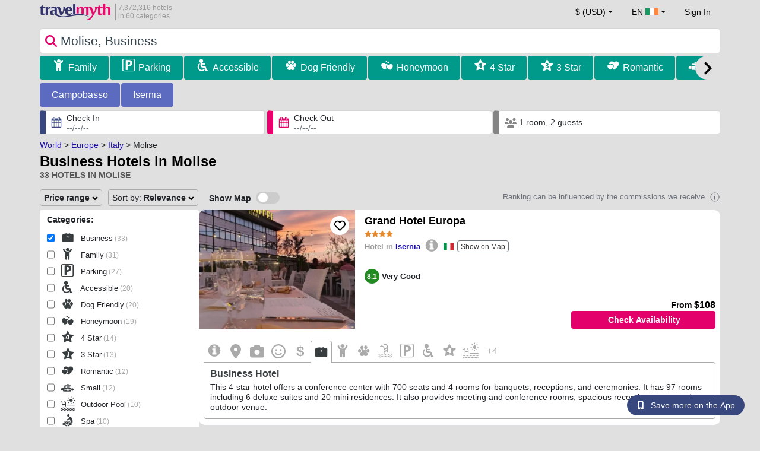

--- FILE ---
content_type: text/html; charset=UTF-8
request_url: https://www.travelmyth.ie/Molise/Hotels/business
body_size: 49593
content:
<!DOCTYPE html>
<html lang="en-IE">

<head>
  <meta charset="utf-8">
  <title>Business Hotels in Molise</title>
      <link rel="canonical" href="https://www.travelmyth.ie/Molise/Hotels/business">
      <link rel="alternate" hreflang="en" href="https://www.travelmyth.com/Molise/Hotels/business" >
    <link rel="alternate" hreflang="en-gb" href="https://www.travelmyth.co.uk/Molise/Hotels/business" >
    <link rel="alternate" hreflang="en-ie" href="https://www.travelmyth.ie/Molise/Hotels/business" >
    <link rel="alternate" hreflang="el" href="https://www.travelmyth.gr/μολιζε/ξενοδοχεια/business" >
    <link rel="alternate" hreflang="de" href="https://www.travelmyth.de/molise/Hotels/Businesshotels" >
    <link rel="alternate" hreflang="ja" href="https://www.travelmyth.jp/モリーゼ州/ホテル/ビジネス" >
    <link rel="alternate" hreflang="ru" href="https://www.travelmyth.ru/молизе/отели/бизнес" >
    <link rel="alternate" hreflang="fi" href="https://www.travelmyth.fi/Molise/Hotellit/bisnes_hotellit" >
    <link rel="alternate" hreflang="fr" href="https://www.travelmyth.fr/molise/hotels/voyage_d_affaires" >
    <link rel="alternate" hreflang="es" href="https://www.travelmyth.es/Molise/Hoteles/negocios" >
    <link rel="alternate" hreflang="it" href="https://www.travelmyth.it/Molise/Hotel/viaggio_di_lavoro" >
    <link rel="next" href="https://www.travelmyth.ie/Molise/Hotels/business?page=2">
    <meta content="width=device-width, initial-scale=1.0" name="viewport">
  <meta name="description" content="Business Hotels in Molise. Hotel recommendations by Travelmyth. Best hotels: Grand Hotel Europa, Centrum Palace Hotel & Resorts, Hotel Rinascimento, don guglielmo panoramic hotel & spa, Hotel Meridiano, ...">
  <meta name="keywords" content="Business,hotels,Molise">
  <meta property="og:title" content="Business Hotels in Molise">
  <meta property="og:type" content="website">
  <meta property="og:url" content="https://www.travelmyth.ie/Molise/Hotels/business">
      <meta property="og:image" content="https://photos.travelmyth.com/hotels/480/18/m1-189030.jpg?crop=550,480&width=550" >
  <meta property="og:image:width" content="534">
  <meta property="og:image:height" content="280">
  <meta property="og:site_name" content="Travelmyth">
  <meta property="og:description" content="Business Hotels in Molise. Hotel recommendations by Travelmyth. Best hotels: Grand Hotel Europa, Centrum Palace Hotel & Resorts, Hotel Rinascimento, don guglielmo panoramic hotel & spa, Hotel Meridiano, ...">
  <link rel="preconnect" href="https://cdn.travelmyth.com">
  <link href="/css/bootstrap-5.2.3/bootstrap.min.css" rel="stylesheet">
  <link rel="stylesheet" href="https://cdn.travelmyth.com/fonts/font-awesome-4.7.0/css/font-awesome.min.css">
  <link rel="stylesheet" href="/css/styles.css?v=8b66eb11476e822da8feccf25687a05b">
  <link rel="apple-touch-icon-precomposed" sizes="144x144" href="https://cdn.travelmyth.com/assets/ico/apple-touch-icon-144-precomposed.png">
  <link rel="apple-touch-icon-precomposed" sizes="114x114" href="https://cdn.travelmyth.com/assets/ico/apple-touch-icon-114-precomposed.png">
  <link rel="apple-touch-icon-precomposed" sizes="72x72" href="https://cdn.travelmyth.com/assets/ico/apple-touch-icon-72-precomposed.png">
  <link rel="apple-touch-icon-precomposed" href="https://cdn.travelmyth.com/assets/ico/apple-touch-icon-57-precomposed.png">
  <link rel="shortcut icon" media="all" type="image/x-icon" href="https://cdn.travelmyth.com/assets/ico/favicon.ico">
  <link rel="icon" media="all" type="image/vnd.microsoft.icon" href="https://cdn.travelmyth.com/assets/ico/favicon.ico">
      <script type="application/ld+json">
      {"@context":"https://schema.org","@type":"ItemList","description":"Business Hotels in Molise","itemListElement":[{"@type":"ListItem","position":"1","item":[{"@type":"Hotel","name":"Grand Hotel Europa","image":"https://photos.travelmyth.com/hotels/480/37/m1-37005.jpg?crop=550,480&width=550","address":"Viale Dei Pentri 76, 86170, Isernia","telephone":"+3908652126","url":"https://www.travelmyth.ie/Isernia-Isernia-2/Hotels/Grand-Hotel-Europa_tmid37005","latitude":"41.59686300","longitude":"14.25012600","starRating":[{"@type":"Rating","ratingValue":"4.0"}]}]},{"@type":"ListItem","position":"2","item":[{"@type":"Hotel","name":"Centrum Palace Hotel & Resorts","image":"https://photos.travelmyth.com/hotels/480/18/m1-189030.jpg?crop=550,480&width=550","address":"Via Giambattista Vico, 2/A, 86100, Lecce","telephone":"+390874413341","url":"https://www.travelmyth.ie/Campobasso/Hotels/Centrum-Palace-Hotel-Resorts_tmid189030","latitude":"41.55711900","longitude":"14.66476900","starRating":[{"@type":"Rating","ratingValue":"4.0"}]}]},{"@type":"ListItem","position":"3","item":[{"@type":"Hotel","name":"Hotel Rinascimento","image":"https://photos.travelmyth.com/hotels/480/23/m1-239993.jpg?crop=550,480&width=550","address":"Via Labanca, 37, 86100, campobasso","telephone":"+390874481455","url":"https://www.travelmyth.ie/Campobasso/Hotels/Hotel-Rinascimento_tmid239993","latitude":"41.57376700","longitude":"14.67324400","starRating":[{"@type":"Rating","ratingValue":"4.0"}]}]},{"@type":"ListItem","position":"4","item":[{"@type":"Hotel","name":"don guglielmo panoramic hotel & spa","image":"https://photos.travelmyth.com/hotels/480/13/m1-137953.jpg?crop=550,480&width=550","address":"Contrada San Vito 15B, 86100, Campobasso","telephone":"+39874418178","url":"https://www.travelmyth.ie/Campobasso/Hotels/don-guglielmo-panoramic-hotel-spa_tmid137953","latitude":"41.55491900","longitude":"14.65044000","starRating":[{"@type":"Rating","ratingValue":"4.0"}]}]},{"@type":"ListItem","position":"5","item":[{"@type":"Hotel","name":"Hotel Meridiano","image":"https://photos.travelmyth.com/hotels/480/36/m1-361.jpg?crop=550,480&width=550","address":"Lungomare Cristoforo Colombo, 52/A, 86039, Termoli","telephone":"+390875705946","url":"https://www.travelmyth.ie/Termoli/Hotels/Hotel-Meridiano_tmid361","latitude":"42.00399900","longitude":"14.99077600","starRating":[{"@type":"Rating","ratingValue":"3.0"}]}]},{"@type":"ListItem","position":"6","item":[{"@type":"Hotel","name":"Art Hotel Santa Lucia","image":"https://photos.travelmyth.com/hotels/480/13/m1-133181.jpg?crop=550,480&width=550","address":"Largo Pie di Castello, 86039, Termoli","telephone":"+390875705101","url":"https://www.travelmyth.ie/Termoli/Hotels/Art-Hotel-Santa-Lucia_tmid133181","latitude":"42.00411900","longitude":"14.99568500","starRating":[{"@type":"Rating","ratingValue":"4.0"}]}]},{"@type":"ListItem","position":"7","item":[{"@type":"Hotel","name":"Hotel Mistral","image":"https://photos.travelmyth.com/hotels/480/40/m1-40590.jpg?crop=550,480&width=550","address":"Lungomare Cristoforo Colombo, 50 , 86039, Termoli","telephone":"+390875705246","url":"https://www.travelmyth.ie/Termoli/Hotels/Hotel-Mistral_tmid40590","latitude":"42.00426000","longitude":"14.99143100","starRating":[{"@type":"Rating","ratingValue":"4.0"}]}]},{"@type":"ListItem","position":"8","item":[{"@type":"Hotel","name":"Hotel Europa","image":"https://photos.travelmyth.com/hotels/480/20/m1-200887.jpg?crop=550,480&width=550","address":"SS 87 km 218,900, 86039, Termoli","telephone":"+390875751815","url":"https://www.travelmyth.ie/Termoli/Hotels/Hotel-Europa_tmid200887","latitude":"41.96067500","longitude":"14.99460500","starRating":[{"@type":"Rating","ratingValue":"3.0"}]}]},{"@type":"ListItem","position":"9","item":[{"@type":"Hotel","name":"Hotel Il Duca Del Sannio","image":"https://photos.travelmyth.com/hotels/480/15/m1-151817.jpg?crop=550,480&width=550","address":"Via Guglielmo Marconi 26/28, 86081, Agnone","telephone":"+39086577544","url":"https://www.travelmyth.ie/Agnone-Agnone/Hotels/Hotel-Il-Duca-Del-Sannio_tmid151817","latitude":"41.81099200","longitude":"14.37561700","starRating":[{"@type":"Rating","ratingValue":"4.0"}]}]},{"@type":"ListItem","position":"10","item":[{"@type":"Hotel","name":"Locanda Alfieri","image":"https://photos.travelmyth.com/hotels/480/25/m1-257164.jpg?crop=550,480&width=550","address":"Via Duomo 39, 86039, TERMOLI","telephone":"+390875708112","url":"https://www.travelmyth.ie/Termoli/Hotels/Locanda-Alfieri_tmid257164","latitude":"42.00454700","longitude":"14.99747100","starRating":[{"@type":"Rating","ratingValue":"0.0"}]}]},{"@type":"ListItem","position":"11","item":[{"@type":"Hotel","name":"Hotel San Giorgio","image":"https://photos.travelmyth.com/hotels/480/86/m1-86359.jpg?crop=550,480&width=550","address":"Via Insorti D'Ungheria, 86100, CAMPOBASSO","telephone":"+390874493619","url":"https://www.travelmyth.ie/Campobasso/Hotels/Hotel-San-Giorgio_tmid86359","latitude":"41.56277200","longitude":"14.66552800","starRating":[{"@type":"Rating","ratingValue":"4.0"}]}]},{"@type":"ListItem","position":"12","item":[{"@type":"Hotel","name":"Hotel Acquario","image":"https://photos.travelmyth.com/hotels/480/48/m1-481035.jpg?crop=550,480&width=550","address":"Via Giustino D'Uva Angolo, 86042, CAMPOMARINO LIDO","telephone":"+3908755331","url":"https://www.travelmyth.ie/Campomarino/Hotels/Hotel-Acquario_tmid481035","latitude":"41.95259900","longitude":"15.06099100","starRating":[{"@type":"Rating","ratingValue":"3.0"}]}]},{"@type":"ListItem","position":"13","item":[{"@type":"Hotel","name":"Hotel Ruffirio","image":"https://photos.travelmyth.com/hotels/480/15/m1-1545456.jpg?crop=550,480&width=550","address":"Contrada Monteverde, 86019, VINCHIATURO","telephone":"+390874348081","url":"https://www.travelmyth.ie/Vinchiaturo-Vinchiaturo/Hotels/Hotel-Ruffirio_tmid1545456","latitude":"41.49327500","longitude":"14.62097600","starRating":[{"@type":"Rating","ratingValue":"0.0"}]}]},{"@type":"ListItem","position":"14","item":[{"@type":"Hotel","name":"Hotel Miletto","image":"https://photos.travelmyth.com/hotels/480/60/m1-603105.jpg?crop=550,480&width=550","address":"Localita Campitello Matese, 86027, CAMPOBASSO","telephone":"+390874784130","url":"https://www.travelmyth.ie/San-Massimo-San-Massimo/Hotels/Hotel-Miletto_tmid603105","latitude":"41.46190500","longitude":"14.39309800","starRating":[{"@type":"Rating","ratingValue":"4.0"}]}]},{"@type":"ListItem","position":"15","item":[{"@type":"Hotel","name":"Hotel Lo Sciatore","image":"https://photos.travelmyth.com/hotels/480/55/m1-554243.jpg?crop=550,480&width=550","address":"Localita Campitello Matese, 86027, san massimo","telephone":"+390874784137","url":"https://www.travelmyth.ie/San-Massimo-San-Massimo/Hotels/Hotel-Lo-Sciatore_tmid554243","latitude":"41.46311900","longitude":"14.39031000","starRating":[{"@type":"Rating","ratingValue":"3.0"}]}]},{"@type":"ListItem","position":"16","item":[{"@type":"Hotel","name":"Park Hotel Campitelli","image":"https://photos.travelmyth.com/hotels/480/21/m1-2193695.jpg?crop=550,480&width=550","address":"via S.Benedetto,1, 86035, LARINO","telephone":"+390874823541","url":"https://www.travelmyth.ie/Larino-Larino/Hotels/Park-Hotel-Campitelli_tmid2193695","latitude":"41.81141100","longitude":"14.92255800","starRating":[{"@type":"Rating","ratingValue":"3.0"}]}]},{"@type":"ListItem","position":"17","item":[{"@type":"Hotel","name":"Fonte Del Benessere Resort","image":"https://photos.travelmyth.com/hotels/480/15/m1-158579.jpg?crop=550,480&width=550","address":"Via Santuario Snc, 86090, Castelpetroso","telephone":"+390865936258","url":"https://www.travelmyth.ie/Castelpetroso-Castelpetroso/Hotels/Fonte-Del-Benessere-Resort_tmid158579","latitude":"41.55040700","longitude":"14.31570100","starRating":[{"@type":"Rating","ratingValue":"5.0"}]}]},{"@type":"ListItem","position":"18","item":[{"@type":"Hotel","name":"Venafro Palace Hotel","image":"https://photos.travelmyth.com/hotels/480/40/m1-4018964.jpg?crop=550,480&width=550","address":"S.S 85 Venafrana km 18, 86079, San Vittore del Lazio","telephone":"+390865904437","url":"https://www.travelmyth.ie/Venafro-Venafro/Hotels/Venafro-Palace-Hotel_tmid4018964","latitude":"41.48619000","longitude":"14.05164800","starRating":[{"@type":"Rating","ratingValue":"4.0"}]}]},{"@type":"ListItem","position":"19","item":[{"@type":"Hotel","name":"Domus Hotel","image":"https://photos.travelmyth.com/hotels/480/26/m1-266381.jpg?crop=550,480&width=550","address":"Variante esterna , 86091, Bagnoli del Trigno","telephone":"+390874870510","url":"https://www.travelmyth.ie/Bagnoli-del-Trigno/Hotels/Domus-Hotel_tmid266381","latitude":"41.70295500","longitude":"14.46462800","starRating":[{"@type":"Rating","ratingValue":"4.0"}]}]},{"@type":"ListItem","position":"20","item":[{"@type":"Hotel","name":"Hotel La Tavernetta","image":"https://photos.travelmyth.com/hotels/480/92/m1-925031.jpg?crop=550,480&width=550","address":"Contrada Pesco Farese, 9, 86025, Ripalimosani","telephone":"+39087439958","url":"https://www.travelmyth.ie/Campobasso/Hotels/Hotel-La-Tavernetta_tmid925031","latitude":"41.59553200","longitude":"14.67112700","starRating":[{"@type":"Rating","ratingValue":"3.0"}]}]}]}    </script>
    <link rel="preconnect" href="https://photos.travelmyth.com">
    
<!-- Google Tag Manager -->
<script>
    window.dataLayer = window.dataLayer || [];

    function gtag() {
        dataLayer.push(arguments);
    }
            gtag('consent', 'default', {
            'ad_storage': 'denied',
            'ad_user_data': 'denied',
            'ad_personalization': 'denied',
            'analytics_storage': 'denied'
        });
    
        (function(w, d, s, l, i) {
            w[l] = w[l] || [];
            w[l].push({
                'gtm.start': new Date().getTime(),
                event: 'gtm.js'
            });
            var f = d.getElementsByTagName(s)[0],
                j = d.createElement(s),
                dl = l != 'dataLayer' ? '&l=' + l : '';
            j.async = true;
            j.src =
                'https://www.googletagmanager.com/gtm.js?id=' + i + dl;
            f.parentNode.insertBefore(j, f);
        })(window, document, 'script', 'dataLayer', 'GTM-K3TZCXV');
</script>

<!-- <script>

    $(document).ready(function() {
        // Code to run as soon as the DOM is ready
        openApp();
        // Additional code here
    });
    // openApp();
    function openApp() {
    // Attempt to open the app with a custom URL scheme
    window.location.href = 'travelmyth://';

    
    }

</script> -->
<!-- End Google Tag Manager --></head>

<body style='background-color:#E0E0E0;'>
    <nav class="navbar navbar-expand-md" >
  <div class="container-fluid" id="navbar_container" >
    <div id="burger_logo">
      <button class="btn navbar-toggler" type="button">
        <span class="openbtn">☰</span>
      </button>
              <a id="brand_desktop" class="brand show_desktop show_tablet" href="https://www.travelmyth.ie/" title="Travelmyth™">
          <img src="/images/travelmyth-logo.png" alt="Travelmyht logo" width="100" height="24">
          <div class="logo_text">7,372,316 hotels            <br>in 60 categories          </div>
        </a>
        <a id="brand_mobile" class="brand show_mobile" href="https://www.travelmyth.ie/" title="Travelmyth™">
          <img src="/images/travelmyth-logo.png" alt="Travelmyht logo" width="100" height="24">
        </a>
          </div>

    <ul class="navbar-nav main_navbar" id="expandnavbar">
              <li class="nav-item" id="currency_menu">
          <a class="nav-link dropdown-toggle" href="#" role="button" data-bs-toggle="modal" data-bs-target="#currencyModal" aria-expanded="false" id="nav_currencies">
            $ (USD)
          </a>
          <div class="modal fade" id="currencyModal" tabindex="-1" aria-labelledby="currencyModalLabel" aria-hidden="true">
            <div class="modal-dialog modal-dialog-centered modal-dialog-scrollable">
              <div class="modal-content">
                <div class="modal-header">
                  <span class="modal-title fs-5" id="currencyModalLabel">Select currency</span>
                  <button type="button" class="btn-close" data-bs-dismiss="modal" aria-label="Close"></button>
                </div>
                <div class="modal-body">
                  <div class="popular_currencies">POPULAR</div><span data-currency_code="USD" type="button" class="btn process_url2 currency_symbol currency_content currency_selected">$ U.S. Dollar</span><span data-currency_code="EUR" type="button" class="btn process_url2 currency_symbol currency_content">€ Euro</span><span data-currency_code="GBP" type="button" class="btn process_url2 currency_symbol currency_content">£ Pound Sterling</span><span data-currency_code="CNY" type="button" class="btn process_url2 currency_symbol currency_content">¥ Chinese Yuan</span><span data-currency_code="INR" type="button" class="btn process_url2 currency_symbol currency_content">₹ Indian Rupee</span><span data-currency_code="JPY" type="button" class="btn process_url2 currency_symbol currency_content">¥ Japanese Yen</span><div class="popular_currencies">ALL CURRENCIES</div><span data-currency_code="AED" type="button" class="btn process_url2 currency_symbol currency_content">AED U.A.E. Dirham</span><span data-currency_code="ALL" type="button" class="btn process_url2 currency_symbol currency_content">ALL Albanian Lek</span><span data-currency_code="AMD" type="button" class="btn process_url2 currency_symbol currency_content">AMD Armenian Dram</span><span data-currency_code="AOA" type="button" class="btn process_url2 currency_symbol currency_content">AOA Kwanza</span><span data-currency_code="ARS" type="button" class="btn process_url2 currency_symbol currency_content">ARS Argentine Peso</span><span data-currency_code="AUD" type="button" class="btn process_url2 currency_symbol currency_content">AUD Australian Dollar</span><span data-currency_code="AZN" type="button" class="btn process_url2 currency_symbol currency_content">AZN Azerbaijani New Manats</span><span data-currency_code="BAM" type="button" class="btn process_url2 currency_symbol currency_content">BAM Bosnia-Herzegovina Convertible Mark</span><span data-currency_code="BBD" type="button" class="btn process_url2 currency_symbol currency_content">BBD Barbadian Dollar</span><span data-currency_code="BDT" type="button" class="btn process_url2 currency_symbol currency_content">BDT Bangladeshi Taka</span><span data-currency_code="BGN" type="button" class="btn process_url2 currency_symbol currency_content">BGN Bulgarian Lev</span><span data-currency_code="BHD" type="button" class="btn process_url2 currency_symbol currency_content">BHD Bahrain Dinar</span><span data-currency_code="BND" type="button" class="btn process_url2 currency_symbol currency_content">BND Brunei Dollar</span><span data-currency_code="BOB" type="button" class="btn process_url2 currency_symbol currency_content">BOB Bolivian Boliviano</span><span data-currency_code="BRL" type="button" class="btn process_url2 currency_symbol currency_content">BRL Brazilian Real</span><span data-currency_code="BTN" type="button" class="btn process_url2 currency_symbol currency_content">BTN Bhutanese Ngultrum</span><span data-currency_code="BWP" type="button" class="btn process_url2 currency_symbol currency_content">BWP Botswanan Pula</span><span data-currency_code="BYN" type="button" class="btn process_url2 currency_symbol currency_content">BYN Belarusian Ruble</span><span data-currency_code="BZD" type="button" class="btn process_url2 currency_symbol currency_content">BZD Belize Dollar</span><span data-currency_code="CAD" type="button" class="btn process_url2 currency_symbol currency_content">CAD Canadian Dollar</span><span data-currency_code="CDF" type="button" class="btn process_url2 currency_symbol currency_content">CDF Congolese Franc</span><span data-currency_code="CLP" type="button" class="btn process_url2 currency_symbol currency_content">CLP Chilean Peso</span><span data-currency_code="CHF" type="button" class="btn process_url2 currency_symbol currency_content">CHF Swiss Franc</span><span data-currency_code="CNY" type="button" class="btn process_url2 currency_symbol currency_content">CNY Chinese Yuan</span><span data-currency_code="COP" type="button" class="btn process_url2 currency_symbol currency_content">COP Colombian Peso</span><span data-currency_code="CRC" type="button" class="btn process_url2 currency_symbol currency_content">CRC Costa Rican Colón</span><span data-currency_code="CUP" type="button" class="btn process_url2 currency_symbol currency_content">CUP Cuban Peso</span><span data-currency_code="CVE" type="button" class="btn process_url2 currency_symbol currency_content">CVE Cape Verdean Escudo</span><span data-currency_code="CZK" type="button" class="btn process_url2 currency_symbol currency_content">CZK Czech Koruna</span><span data-currency_code="DJF" type="button" class="btn process_url2 currency_symbol currency_content">DJF Djiboutian Franc</span><span data-currency_code="DKK" type="button" class="btn process_url2 currency_symbol currency_content">DKK Danish Krone</span><span data-currency_code="DOP" type="button" class="btn process_url2 currency_symbol currency_content">DOP Dominican Peso</span><span data-currency_code="DZD" type="button" class="btn process_url2 currency_symbol currency_content">DZD Algerian Dinar</span><span data-currency_code="EGP" type="button" class="btn process_url2 currency_symbol currency_content">EGP Egyptian Pound</span><span data-currency_code="ETB" type="button" class="btn process_url2 currency_symbol currency_content">ETB Ethiopian Birr</span><span data-currency_code="EUR" type="button" class="btn process_url2 currency_symbol currency_content">EUR Euro</span><span data-currency_code="FJD" type="button" class="btn process_url2 currency_symbol currency_content">FJD Fijian Dollar</span><span data-currency_code="GBP" type="button" class="btn process_url2 currency_symbol currency_content">GBP Pound Sterling</span><span data-currency_code="GEL" type="button" class="btn process_url2 currency_symbol currency_content">GEL Georgian Lari</span><span data-currency_code="GHS" type="button" class="btn process_url2 currency_symbol currency_content">GHS Ghanaian Cedi</span><span data-currency_code="GIP" type="button" class="btn process_url2 currency_symbol currency_content">GIP Gibraltar Pound</span><span data-currency_code="GTQ" type="button" class="btn process_url2 currency_symbol currency_content">GTQ Guatemalan Quetzal</span><span data-currency_code="HKD" type="button" class="btn process_url2 currency_symbol currency_content">HKD Hong Kong Dollar</span><span data-currency_code="HNL" type="button" class="btn process_url2 currency_symbol currency_content">HNL Honduran Lempira</span><span data-currency_code="HTG" type="button" class="btn process_url2 currency_symbol currency_content">HTG Haitian Gourde</span><span data-currency_code="HUF" type="button" class="btn process_url2 currency_symbol currency_content">HUF Hungarian Forint</span><span data-currency_code="IDR" type="button" class="btn process_url2 currency_symbol currency_content">IDR Indonesian Rupiah</span><span data-currency_code="ILS" type="button" class="btn process_url2 currency_symbol currency_content">ILS New Israeli Sheqel</span><span data-currency_code="INR" type="button" class="btn process_url2 currency_symbol currency_content">INR Indian Rupee</span><span data-currency_code="IQD" type="button" class="btn process_url2 currency_symbol currency_content">IQD Iraqi Dinar</span><span data-currency_code="IRR" type="button" class="btn process_url2 currency_symbol currency_content">IRR Iranian Rial</span><span data-currency_code="ISK" type="button" class="btn process_url2 currency_symbol currency_content">ISK Icelandic króna</span><span data-currency_code="JMD" type="button" class="btn process_url2 currency_symbol currency_content">JMD Jamaican Dollar</span><span data-currency_code="JOD" type="button" class="btn process_url2 currency_symbol currency_content">JOD Jordanian Dinar</span><span data-currency_code="JPY" type="button" class="btn process_url2 currency_symbol currency_content">JPY Japanese Yen</span><span data-currency_code="KGS" type="button" class="btn process_url2 currency_symbol currency_content">KGS Kyrgyzstani Som</span><span data-currency_code="KHR" type="button" class="btn process_url2 currency_symbol currency_content">KHR Cambodian Riel</span><span data-currency_code="KRW" type="button" class="btn process_url2 currency_symbol currency_content">KRW Korean Won</span><span data-currency_code="KWD" type="button" class="btn process_url2 currency_symbol currency_content">KWD Kuwaiti Dinar</span><span data-currency_code="KZT" type="button" class="btn process_url2 currency_symbol currency_content">KZT Kazakhstani Tenge</span><span data-currency_code="LAK" type="button" class="btn process_url2 currency_symbol currency_content">LAK Lao Kip</span><span data-currency_code="LBP" type="button" class="btn process_url2 currency_symbol currency_content">LBP Lebanese Pound</span><span data-currency_code="LKR" type="button" class="btn process_url2 currency_symbol currency_content">LKR Sri Lankan Rupee</span><span data-currency_code="LYD" type="button" class="btn process_url2 currency_symbol currency_content">LYD Libyan Dinar</span><span data-currency_code="MAD" type="button" class="btn process_url2 currency_symbol currency_content">MAD Moroccan Dirham</span><span data-currency_code="MDL" type="button" class="btn process_url2 currency_symbol currency_content">MDL Moldovan Leu</span><span data-currency_code="MGA" type="button" class="btn process_url2 currency_symbol currency_content">MGA Malagasy Ariary</span><span data-currency_code="MKD" type="button" class="btn process_url2 currency_symbol currency_content">MKD North Macedonian Denar</span><span data-currency_code="MMK" type="button" class="btn process_url2 currency_symbol currency_content">MMK Myanmar Kyat</span><span data-currency_code="MOP" type="button" class="btn process_url2 currency_symbol currency_content">MOP Macanese Pataca</span><span data-currency_code="MUR" type="button" class="btn process_url2 currency_symbol currency_content">MUR Mauritian Rupee</span><span data-currency_code="MVR" type="button" class="btn process_url2 currency_symbol currency_content">MVR Maldivian Rufiyaa</span><span data-currency_code="MXN" type="button" class="btn process_url2 currency_symbol currency_content">MXN Mexican Peso</span><span data-currency_code="MYR" type="button" class="btn process_url2 currency_symbol currency_content">MYR Malaysian Ringgit</span><span data-currency_code="MZN" type="button" class="btn process_url2 currency_symbol currency_content">MZN Mozambican Metical</span><span data-currency_code="NAD" type="button" class="btn process_url2 currency_symbol currency_content">NAD Namibian Dollar</span><span data-currency_code="NGN" type="button" class="btn process_url2 currency_symbol currency_content">NGN Nigerian Naira</span><span data-currency_code="NIO" type="button" class="btn process_url2 currency_symbol currency_content">NIO Nicaraguan Córdoba</span><span data-currency_code="NOK" type="button" class="btn process_url2 currency_symbol currency_content">NOK Norwegian Krone</span><span data-currency_code="NPR" type="button" class="btn process_url2 currency_symbol currency_content">NPR Nepalese Rupee</span><span data-currency_code="NZD" type="button" class="btn process_url2 currency_symbol currency_content">NZD New Zealand Dollar</span><span data-currency_code="OMR" type="button" class="btn process_url2 currency_symbol currency_content">OMR Omani Rial</span><span data-currency_code="PAB" type="button" class="btn process_url2 currency_symbol currency_content">PAB Panamanian Balboa</span><span data-currency_code="PEN" type="button" class="btn process_url2 currency_symbol currency_content">PEN Peruvian Sol</span><span data-currency_code="PKR" type="button" class="btn process_url2 currency_symbol currency_content">PKR Pakistani Rupee</span><span data-currency_code="PLN" type="button" class="btn process_url2 currency_symbol currency_content">PLN Polish Zloty</span><span data-currency_code="PYG" type="button" class="btn process_url2 currency_symbol currency_content">PYG Paraguayan Guarani</span><span data-currency_code="QAR" type="button" class="btn process_url2 currency_symbol currency_content">QAR Qatari Riyal</span><span data-currency_code="RON" type="button" class="btn process_url2 currency_symbol currency_content">RON Romanian New Leu</span><span data-currency_code="RSD" type="button" class="btn process_url2 currency_symbol currency_content">RSD Serbian Dinar</span><span data-currency_code="RUB" type="button" class="btn process_url2 currency_symbol currency_content">RUB Russian Ruble</span><span data-currency_code="RWF" type="button" class="btn process_url2 currency_symbol currency_content">RWF Rwandan Franc</span><span data-currency_code="SAR" type="button" class="btn process_url2 currency_symbol currency_content">SAR Saudi Arabian Riyal</span><span data-currency_code="SCR" type="button" class="btn process_url2 currency_symbol currency_content">SCR Seychellois Rupee</span><span data-currency_code="SEK" type="button" class="btn process_url2 currency_symbol currency_content">SEK Swedish Krona</span><span data-currency_code="SGD" type="button" class="btn process_url2 currency_symbol currency_content">SGD Singaporean Dollar</span><span data-currency_code="SVC" type="button" class="btn process_url2 currency_symbol currency_content">SVC Salvadoran Colón</span><span data-currency_code="THB" type="button" class="btn process_url2 currency_symbol currency_content">THB Thai Baht</span><span data-currency_code="TND" type="button" class="btn process_url2 currency_symbol currency_content">TND Tunisian Dinar</span><span data-currency_code="TRY" type="button" class="btn process_url2 currency_symbol currency_content">TRY Turkish Lira</span><span data-currency_code="TTD" type="button" class="btn process_url2 currency_symbol currency_content">TTD Trinidad and Tobago Dollar</span><span data-currency_code="TWD" type="button" class="btn process_url2 currency_symbol currency_content">TWD New Taiwan Dollar</span><span data-currency_code="TZS" type="button" class="btn process_url2 currency_symbol currency_content">TZS Tanzanian Shilling</span><span data-currency_code="UAH" type="button" class="btn process_url2 currency_symbol currency_content">UAH Ukraine Hryvnia</span><span data-currency_code="UGX" type="button" class="btn process_url2 currency_symbol currency_content">UGX Ugandan Shilling</span><span data-currency_code="USD" type="button" class="btn process_url2 currency_symbol currency_content currency_selected">USD U.S. Dollar</span><span data-currency_code="UZS" type="button" class="btn process_url2 currency_symbol currency_content">UZS Uzbekistani Som</span><span data-currency_code="VEF" type="button" class="btn process_url2 currency_symbol currency_content">VEF Venezuelan Bolívar</span><span data-currency_code="VND" type="button" class="btn process_url2 currency_symbol currency_content">VND Vietnamese Dong</span><span data-currency_code="XAF" type="button" class="btn process_url2 currency_symbol currency_content">XAF Central African CFA Franc</span><span data-currency_code="XOF" type="button" class="btn process_url2 currency_symbol currency_content">XOF West African CFA franc</span><span data-currency_code="XPF" type="button" class="btn process_url2 currency_symbol currency_content">XPF CFP Franc</span><span data-currency_code="YER" type="button" class="btn process_url2 currency_symbol currency_content">YER Yemeni Rial</span><span data-currency_code="ZAR" type="button" class="btn process_url2 currency_symbol currency_content">ZAR South African Rand</span><span data-currency_code="ZMW" type="button" class="btn process_url2 currency_symbol currency_content">ZMW Zambian Kwacha</span>                </div>
              </div>
            </div>
          </div>
        </li>
      <li class="nav-item dropdown" id="flags_menu">
    <a class="nav-link dropdown-toggle" href="#" data-bs-toggle="dropdown" id="navLogin"><span id="flag_text">EN&nbsp;</span><span id="current_flag"><svg xmlns='https://www.w3.org/2000/svg' class='flag_image' width='22' height='12'><path d='M0 0h22v11H0z' fill='rgb(8.627451%,60.784314%,38.431373%)'/><path d='M7.332 0H22v11H7.332zm0 0' fill='rgb(100%,100%,100%)'/><path d='M14.668 0H22v11h-7.332zm0 0' fill='rgb(100%,53.333333%,24.313725%)'/></svg></span></a>
    <ul class="dropdown-menu dropdown-menu-end"><li class="dropdown-item flag_content region_box_outer">
      <div class="flag_img">
        <svg xmlns='https://www.w3.org/2000/svg' class='flag_image' viewBox='0 0 60 30' width='22' height='12'><clipPath id='A'><path d='M0 0v30h60V0z'/></clipPath><clipPath id='B'><path d='M30 15h30v15zv15H0zH0V0zV0h30z'/></clipPath><g clip-path='url(#A)'><path d='M0 0v30h60V0z' fill='#012169'/><path d='M0 0l60 30m0-30L0 30' stroke='#fff' stroke-width='6'/><path d='M0 0l60 30m0-30L0 30' clip-path='url(#B)' stroke='#c8102e' stroke-width='4'/><path d='M30 0v30M0 15h60' stroke='#fff' stroke-width='10'/><path d='M30 0v30M0 15h60' stroke='#c8102e' stroke-width='6'/></g></svg>&nbsp;<a id="uk" href="https://www.travelmyth.co.uk/Molise/Hotels/business" title="Molise Hotels business" class="nav_hover flag_name dropdown-item">English</a>
      </div>
      <div class="flag_short">
        UK
      </div>
    </li><li class="dropdown-item flag_content region_box_outer">
      <div class="flag_img">
        <svg xmlns='https://www.w3.org/2000/svg' class='flag_image' width='22' height='12' viewBox='0 0 7410 3900'><path fill='#b22234' d='M0 0h7410v3900H0z'/><path d='M0,450H7410m0,600H0m0,600H7410m0,600H0m0,600H7410m0,600H0' stroke='#fff' stroke-width='300'/><path fill='#3c3b6e' d='M0 0h2964v2100H0z'/></svg>&nbsp;<a id="us" href="https://www.travelmyth.com/Molise/Hotels/business" title="Molise Hotels business" class="nav_hover flag_name dropdown-item">English</a>
      </div>
      <div class="flag_short">
        US
      </div>
    </li><li class="dropdown-item flag_content region_box_outer">
      <div class="flag_img">
        <svg width='22' height='12' xmlns='http://www.w3.org/2000/svg'><rect width='22' height='4' y='0' fill='#c60b1e'/><rect width='22' height='4' y='4' fill='#ffc400'/><rect width='22' height='4' y='8' fill='#c60b1e'/></svg>&nbsp;<a id="es" href="https://www.travelmyth.es/Molise/Hoteles/negocios" title="Molise Hoteles negocios" class="nav_hover flag_name dropdown-item">Español</a>
      </div>
      <div class="flag_short">
        ES
      </div>
    </li><li class="dropdown-item flag_content region_box_outer">
      <div class="flag_img">
        <svg xmlns='https://www.w3.org/2000/svg' class='flag_image' width='21' height='12'><rect width='22' height='11' fill='#ED2939'/><rect width='14' height='11' fill='#fff'/><rect width='7' height='11' fill='#002395'/></svg>&nbsp;<a id="fr" href="https://www.travelmyth.fr/molise/hotels/voyage_d_affaires" title="molise hotels voyage d affaires" class="nav_hover flag_name dropdown-item">Français</a>
      </div>
      <div class="flag_short">
        FR
      </div>
    </li><li class="dropdown-item flag_content region_box_outer">
      <div class="flag_img">
        <svg xmlns='https://www.w3.org/2000/svg' class='flag_image' width='22' height='12'><path d='M0 0h22v11H0z' fill='rgb(0%,0%,0%)'/><path d='M0 3.668h22V11H0zm0 0' fill='rgb(86.666667%,0%,0%)'/><path d='M0 7.332h22V11H0zm0 0' fill='rgb(100%,80.784314%,0%)'/></svg>&nbsp;<a id="de" href="https://www.travelmyth.de/molise/Hotels/Businesshotels" title="molise Hotels Businesshotels" class="nav_hover flag_name dropdown-item">Deutsch</a>
      </div>
      <div class="flag_short">
        DE
      </div>
    </li><li class="dropdown-item flag_content region_box_outer">
      <div class="flag_img">
        <svg xmlns='https://www.w3.org/2000/svg' class='flag_image' width='21' height='12'><rect width='22' height='11' fill='#CE2B37'/><rect width='14' height='11' fill='#fff'/><rect width='7' height='11' fill='#009246'/></svg>&nbsp;<a id="it" href="https://www.travelmyth.it/Molise/Hotel/viaggio_di_lavoro" title="Molise Hotel viaggio di lavoro" class="nav_hover flag_name dropdown-item">Italiano</a>
      </div>
      <div class="flag_short">
        IT
      </div>
    </li><li class="dropdown-item flag_content region_box_outer">
      <div class="flag_img">
        <svg xmlns='https://www.w3.org/2000/svg' class='flag_image' width='22' height='12'><path d='M0 0h22v11H0z' fill='rgb(100%,100%,100%)'/><path d='M15.398 5.5c0 1.824-1.969 3.301-4.398 3.301S6.602 7.324 6.602 5.5 8.57 2.199 11 2.199s4.398 1.477 4.398 3.301zm0 0' fill='rgb(73.72549%,0%,17.647059%)'/></svg>&nbsp;<a id="jp" href="https://www.travelmyth.jp/モリーゼ州/ホテル/ビジネス" title="モリーゼ州 ホテル ビジネス" class="nav_hover flag_name dropdown-item">日本語</a>
      </div>
      <div class="flag_short">
        JP
      </div>
    </li><li class="dropdown-item flag_content region_box_outer">
      <div class="flag_img">
        <svg xmlns='https://www.w3.org/2000/svg' class='flag_image' width='22' height='12' viewBox='0 0 27 18'><path fill='#0d5eaf' d='M0 0h27v18H0z'/><path fill='none' stroke-width='2' stroke='#fff' d='M5 0v11M0 5h10m0-2h17M10 7h17M0 11h27M0 15h27'/></svg>&nbsp;<a id="gr" href="https://www.travelmyth.gr/μολιζε/ξενοδοχεια/business" title="μολιζε ξενοδοχεια business" class="nav_hover flag_name dropdown-item">Ελληνικά</a>
      </div>
      <div class="flag_short">
        GR
      </div>
    </li><li class="dropdown-item flag_content region_box_outer">
      <div class="flag_img">
        <svg xmlns='https://www.w3.org/2000/svg' class='flag_image' width='22' height='12'><rect width='22' height='11' fill='#fff'/><rect width='22' height='3' y='4' fill='#002F6C'/><rect width='3' height='11' x='5' fill='#002F6C'/></svg>&nbsp;<a id="fi" href="https://www.travelmyth.fi/Molise/Hotellit/bisnes_hotellit" title="Molise Hotellit bisnes hotellit" class="nav_hover flag_name dropdown-item">Suomi</a>
      </div>
      <div class="flag_short">
        FI
      </div>
    </li></ul>
  </li>        <li class="nav-item" id="login_menu"><span class="nav-link" id="signin" style="cursor: pointer;">Sign In</span></li>
          </ul>
  </div>
</nav>  <div class="navbar navbar-default secondnavbar" id="navbar2">
    <div class="navbar-inner2">
      <div id="searchBox" class="container">
        <div id="filter_bar_div">
          <div style="position:relative;">
            <div id="border_div1">
              <svg xmlns="http://www.w3.org/2000/svg" viewBox="0 0 512 512" style="padding:6px 4px 0px 4px;pointer-events:none;color:#E4006B;width:28px;height:28px;position:absolute;left:5px;top:4px;fill:currentColor;"><path d="M416 208c0 45.9-14.9 88.3-40 122.7L502.6 457.4c12.5 12.5 12.5 32.8 0 45.3s-32.8 12.5-45.3 0L330.7 376c-34.4 25.2-76.8 40-122.7 40C93.1 416 0 322.9 0 208S93.1 0 208 0S416 93.1 416 208zM208 352a144 144 0 1 0 0-288 144 144 0 1 0 0 288z"/></svg>
              <input placeholder="" id="going_to_places" type="search" value="" style="background-color:white;border:0;border-radius: 4px;height:40px;line-height:20px;padding-left:34px;font-size:21px;color:#37454E;width:100%;">
              <div class="loader-line" style="width:100%;position:absolute;bottom:0px;"></div>
            </div>
            <div id="hotel_collections" style="width:100%;background-color:white;display:none;margin-left:0px;padding-top:4px;padding-left:10px;padding-right:10px;padding-bottom:10px;text-align:left;z-index:100000;border-top:1px solid #AAA;border-left:1px solid #AAA;border-right:1px solid #AAA;border-bottom:1px solid #AAA;overflow-y:hidden;overflow-x:hidden;height:auto;position:absolute;white-space: pre-wrap;"></div>
          </div>
        </div>
      </div>
    </div>

    <div class="container" id="main_content_container">
              <div id="collectionsBar">
          <div id="filter_categories_mobile" class="collections_slider show_mobile_boxes">
                            <div class="region_box_outer collections_buttons number-of-results-2" data-col="family_collection">
                  <span class="icon-family_collection icons green-bar-icons"></span>&nbsp;<a href="https://www.travelmyth.ie/Molise/Hotels/family-business" title="Molise business family Hotels">Family</a>
                </div>
                            <div class="region_box_outer collections_buttons number-of-results-2" data-col="parking_collection">
                  <span class="icon-parking_collection icons green-bar-icons"></span>&nbsp;<a href="https://www.travelmyth.ie/Molise/Hotels/parking-business" title="Molise business parking Hotels">Parking</a>
                </div>
                            <div class="region_box_outer collections_buttons number-of-results-2" data-col="accessible_collection">
                  <span class="icon-accessible_collection icons green-bar-icons"></span>&nbsp;<a href="https://www.travelmyth.ie/Molise/Hotels/accessible-business" title="Molise business accessible Hotels">Accessible</a>
                </div>
                            <div class="region_box_outer collections_buttons number-of-results-2" data-col="dog_friendly_collection">
                  <span class="icon-dog_friendly_collection icons green-bar-icons"></span>&nbsp;<a href="https://www.travelmyth.ie/Molise/Hotels/dog_friendly-business" title="Molise business dog friendly Hotels">Dog Friendly</a>
                </div>
                            <div class="region_box_outer collections_buttons number-of-results-2" data-col="honeymoon_collection">
                  <span class="icon-honeymoon_collection icons green-bar-icons"></span>&nbsp;<a href="https://www.travelmyth.ie/Molise/Hotels/honeymoon-business" title="Molise business honeymoon Hotels">Honeymoon</a>
                </div>
                            <div class="region_box_outer collections_buttons number-of-results-2" data-col="four_star_collection">
                  <span class="icon-four_star_collection icons green-bar-icons"></span>&nbsp;<a href="https://www.travelmyth.ie/Molise/Hotels/four_star-business" title="Molise business 4 star Hotels">4 Star</a>
                </div>
                            <div class="region_box_outer collections_buttons number-of-results-2" data-col="three_star_collection">
                  <span class="icon-three_star_collection icons green-bar-icons"></span>&nbsp;<a href="https://www.travelmyth.ie/Molise/Hotels/three_star-business" title="Molise business 3 star Hotels">3 Star</a>
                </div>
                            <div class="region_box_outer collections_buttons number-of-results-2" data-col="romantic_collection">
                  <span class="icon-romantic_collection icons green-bar-icons"></span>&nbsp;<a href="https://www.travelmyth.ie/Molise/Hotels/romantic-business" title="Molise business romantic Hotels">Romantic</a>
                </div>
                            <div class="region_box_outer collections_buttons number-of-results-2" data-col="small_collection">
                  <span class="icon-small_collection icons green-bar-icons"></span>&nbsp;<a href="https://www.travelmyth.ie/Molise/Hotels/small-business" title="Molise business small Hotels">Small</a>
                </div>
                            <div class="region_box_outer collections_buttons number-of-results-2" data-col="outdoor_pool_collection">
                  <span class="icon-outdoor_pool_collection icons green-bar-icons"></span>&nbsp;<a href="https://www.travelmyth.ie/Molise/Hotels/outdoor_pool-business" title="Molise business outdoor pool Hotels">Outdoor Pool</a>
                </div>
                            <div class="region_box_outer collections_buttons number-of-results-2" data-col="spa_collection">
                  <span class="icon-spa_collection icons green-bar-icons"></span>&nbsp;<a href="https://www.travelmyth.ie/Molise/Hotels/spa-business" title="Molise business spa Hotels">Spa</a>
                </div>
                            <div class="region_box_outer collections_buttons number-of-results-2" data-col="pool_collection">
                  <span class="icon-pool_collection icons green-bar-icons"></span>&nbsp;<a href="https://www.travelmyth.ie/Molise/Hotels/pool-business" title="Molise business pool Hotels">Pool</a>
                </div>
                            <div class="region_box_outer collections_buttons number-of-results-2" data-col="free_wifi_collection">
                  <span class="icon-free_wifi_collection icons green-bar-icons"></span>&nbsp;<a href="https://www.travelmyth.ie/Molise/Hotels/free_wifi-business" title="Molise business free wi-fi Hotels">Free Wi-Fi</a>
                </div>
                            <div class="region_box_outer collections_buttons number-of-results-2" data-col="beach_collection">
                  <span class="icon-beach_collection icons green-bar-icons"></span>&nbsp;<a href="https://www.travelmyth.ie/Molise/Hotels/beach-business" title="Molise business beach Hotels">Beach</a>
                </div>
                            <div class="region_box_outer collections_buttons number-of-results-2" data-col="ev_charging_collection">
                  <span class="icon-ev_charging_collection icons green-bar-icons"></span>&nbsp;<a href="https://www.travelmyth.ie/Molise/Hotels/ev_charging-business" title="Molise business ev charging stations Hotels">EV charging stations</a>
                </div>
                            <div class="region_box_outer collections_buttons number-of-results-2" data-col="dogs_stay_free_collection">
                  <span class="icon-dogs_stay_free_collection icons green-bar-icons"></span>&nbsp;<a href="https://www.travelmyth.ie/Molise/Hotels/dogs_stay_free-business" title="Molise business dogs stay free Hotels">Dogs Stay Free</a>
                </div>
                            <div class="region_box_outer collections_buttons number-of-results-2" data-col="tennis_collection">
                  <span class="icon-tennis_collection icons green-bar-icons"></span>&nbsp;<a href="https://www.travelmyth.ie/Molise/Hotels/tennis-business" title="Molise business tennis Hotels">Tennis</a>
                </div>
                            <div class="region_box_outer collections_buttons number-of-results-2" data-col="ski_collection">
                  <span class="icon-ski_collection icons green-bar-icons"></span>&nbsp;<a href="https://www.travelmyth.ie/Molise/Hotels/ski-business" title="Molise business ski Hotels">Ski</a>
                </div>
                            <div class="region_box_outer collections_buttons number-of-results-2" data-col="gym_collection">
                  <span class="icon-gym_collection icons green-bar-icons"></span>&nbsp;<a href="https://www.travelmyth.ie/Molise/Hotels/gym-business" title="Molise business gym Hotels">Gym</a>
                </div>
                            <div class="region_box_outer collections_buttons number-of-results-2" data-col="boutique_collection">
                  <span class="icon-boutique_collection icons green-bar-icons"></span>&nbsp;<a href="https://www.travelmyth.ie/Molise/Hotels/boutique-business" title="Molise business boutique-style Hotels">Boutique-Style</a>
                </div>
                            <div class="region_box_outer collections_buttons number-of-results-2" data-col="nightlife_collection">
                  <span class="icon-nightlife_collection icons green-bar-icons"></span>&nbsp;<a href="https://www.travelmyth.ie/Molise/Hotels/nightlife-business" title="Molise business nightlife Hotels">Nightlife</a>
                </div>
                            <div class="region_box_outer collections_buttons number-of-results-2" data-col="yoga_collection">
                  <span class="icon-yoga_collection icons green-bar-icons"></span>&nbsp;<a href="https://www.travelmyth.ie/Molise/Hotels/yoga-business" title="Molise business yoga Hotels">Yoga</a>
                </div>
                            <div class="region_box_outer collections_buttons number-of-results-2" data-col="eco_friendly_collection">
                  <span class="icon-eco_friendly_collection icons green-bar-icons"></span>&nbsp;<a href="https://www.travelmyth.ie/Molise/Hotels/eco_friendly-business" title="Molise business sustainability journey Hotels">Sustainability Journey</a>
                </div>
                            <div class="region_box_outer collections_buttons number-of-results-2" data-col="heated_pool_collection">
                  <span class="icon-heated_pool_collection icons green-bar-icons"></span>&nbsp;<a href="https://www.travelmyth.ie/Molise/Hotels/heated_pool-business" title="Molise business heated pool Hotels">Heated Pool</a>
                </div>
                            <div class="region_box_outer collections_buttons number-of-results-2" data-col="beachfront_collection">
                  <span class="icon-beachfront_collection icons green-bar-icons"></span>&nbsp;<a href="https://www.travelmyth.ie/Molise/Hotels/beachfront-business" title="Molise business beachfront Hotels">Beachfront</a>
                </div>
                            <div class="region_box_outer collections_buttons number-of-results-2" data-col="panoramic_view_pool_collection">
                  <span class="icon-panoramic_view_pool_collection icons green-bar-icons"></span>&nbsp;<a href="https://www.travelmyth.ie/Molise/Hotels/panoramic_view_pool-business" title="Molise business panoramic view pool Hotels">Panoramic View Pool</a>
                </div>
                            <div class="region_box_outer collections_buttons number-of-results-2" data-col="luxury_collection">
                  <span class="icon-luxury_collection icons green-bar-icons"></span>&nbsp;<a href="https://www.travelmyth.ie/Molise/Hotels/luxury-business" title="Molise business luxury Hotels">Luxury</a>
                </div>
                            <div class="region_box_outer collections_buttons number-of-results-2" data-col="indoor_pool_collection">
                  <span class="icon-indoor_pool_collection icons green-bar-icons"></span>&nbsp;<a href="https://www.travelmyth.ie/Molise/Hotels/indoor_pool-business" title="Molise business indoor pool Hotels">Indoor Pool</a>
                </div>
                            <div class="region_box_outer collections_buttons number-of-results-2" data-col="pool_lap_lanes_collection">
                  <span class="icon-pool_lap_lanes_collection icons green-bar-icons"></span>&nbsp;<a href="https://www.travelmyth.ie/Molise/Hotels/pool_lap_lanes-business" title="Molise business pool lap lanes Hotels">Pool Lap Lanes</a>
                </div>
                            <div class="region_box_outer collections_buttons number-of-results-2" data-col="pool_swim_up_bar_collection">
                  <span class="icon-pool_swim_up_bar_collection icons green-bar-icons"></span>&nbsp;<a href="https://www.travelmyth.ie/Molise/Hotels/pool_swim_up_bar-business" title="Molise business pool swim up bar Hotels">Pool Swim Up Bar</a>
                </div>
                            <div class="region_box_outer collections_buttons number-of-results-2" data-col="pool_water_slide_collection">
                  <span class="icon-pool_water_slide_collection icons green-bar-icons"></span>&nbsp;<a href="https://www.travelmyth.ie/Molise/Hotels/pool_water_slide-business" title="Molise business pool water slide Hotels">Pool Water Slide</a>
                </div>
                            <div class="region_box_outer collections_buttons number-of-results-2" data-col="golf_collection">
                  <span class="icon-golf_collection icons green-bar-icons"></span>&nbsp;<a href="https://www.travelmyth.ie/Molise/Hotels/golf-business" title="Molise business golf Hotels">Golf</a>
                </div>
                            <div class="region_box_outer collections_buttons number-of-results-2" data-col="ski_in_ski_out_collection">
                  <span class="icon-ski_in_ski_out_collection icons green-bar-icons"></span>&nbsp;<a href="https://www.travelmyth.ie/Molise/Hotels/ski_in_ski_out-business" title="Molise business ski in ski out Hotels">Ski In Ski Out</a>
                </div>
                            <div class="region_box_outer collections_buttons number-of-results-2" data-col="five_star_collection">
                  <span class="icon-five_star_collection icons green-bar-icons"></span>&nbsp;<a href="https://www.travelmyth.ie/Molise/Hotels/five_star-business" title="Molise business 5 star Hotels">5 Star</a>
                </div>
                            <div class="region_box_outer collections_buttons number-of-results-2" data-col="children_pool_collection">
                  <span class="icon-children_pool_collection icons green-bar-icons"></span>&nbsp;<a href="https://www.travelmyth.ie/Molise/Hotels/children_pool-business" title="Molise business children's pool Hotels">Children's Pool</a>
                </div>
                            <div class="region_box_outer collections_buttons number-of-results-2" data-col="vineyard_collection">
                  <span class="icon-vineyard_collection icons green-bar-icons"></span>&nbsp;<a href="https://www.travelmyth.ie/Molise/Hotels/vineyard-business" title="Molise business vineyard Hotels">Vineyard</a>
                </div>
                            <div class="region_box_outer collections_buttons number-of-results-2" data-col="jacuzzi_hot_tub_collection">
                  <span class="icon-jacuzzi_hot_tub_collection icons green-bar-icons"></span>&nbsp;<a href="https://www.travelmyth.ie/Molise/Hotels/jacuzzi_hot_tub-business" title="Molise business rooms with jacuzzi / hot-tub Hotels">Rooms with Jacuzzi / Hot-Tub</a>
                </div>
                      </div>
          <div id="scrollCollectionsLeft"><svg viewBox="0 0 24 24" focusable="false" style="transform:scaleX(-1);">
              <path d="M0 0h24v24H0z" fill="none"></path>
              <path d="M8.59,16.59L13.17,12L8.59,7.41L10,6l6,6l-6,6L8.59,16.59z"></path>
            </svg></div>
          <div id="scrollCollectionsRight"><svg viewBox="0 0 24 24" focusable="false">
              <path d="M0 0h24v24H0z" fill="none"></path>
              <path d="M8.59,16.59L13.17,12L8.59,7.41L10,6l6,6l-6,6L8.59,16.59z"></path>
            </svg></div>
        </div>
      


              <div id="regionsBar">
          <div class="regions_slider show_mobile_boxes" id="filter_continents_mobile">
                          <div class="region_box_outer regions_buttons number-of-results-2">
                <a href="https://www.travelmyth.ie/Campobasso-Molise/Hotels/business" title="Campobasso business Hotels">Campobasso</a>
              </div>
                          <div class="region_box_outer regions_buttons number-of-results-2">
                <a href="https://www.travelmyth.ie/Isernia/Hotels/business" title="Isernia business Hotels">Isernia</a>
              </div>
                      </div>
          <div id="scrollRegionsLeft"><svg viewBox="0 0 24 24" focusable="false" style="transform:scaleX(-1);">
              <path d="M0 0h24v24H0z" fill="none"></path>
              <path d="M8.59,16.59L13.17,12L8.59,7.41L10,6l6,6l-6,6L8.59,16.59z"></path>
            </svg></div>
          <div id="scrollRegionsRight"><svg viewBox="0 0 24 24" focusable="false">
              <path d="M0 0h24v24H0z" fill="none"></path>
              <path d="M8.59,16.59L13.17,12L8.59,7.41L10,6l6,6l-6,6L8.59,16.59z"></path>
            </svg></div>
        </div>

            <div class="calendar_guest_div" id="travel_dates_and_rooms_selection_div">
        <div class="calendar_dates">
        <div id="checkin_div">
          <div id="checkin_div_inner">
            <div class="checkin_calendar_icon">
              <svg xmlns="http://www.w3.org/2000/svg" viewBox="-10 0 1684 1792" width="1.3em" height="1.3em" fill="#38487E">
              <path d="M128 1561h288v-288h-288v288zM480 1561h320v-288h-320v288zM128 1209h288v-320h-288v320zM480 1209h320v-320h-320v320zM128 825h288v-288h-288v288zM864 1561h320v-288h-320v288zM480 825h320v-288h-320v288zM1248 1561h288v-288h-288v288zM864 1209h320v-320h-320v320z M512 345v-288q0 -13 -9.5 -22.5t-22.5 -9.5h-64q-13 0 -22.5 9.5t-9.5 22.5v288q0 13 9.5 22.5t22.5 9.5h64q13 0 22.5 -9.5t9.5 -22.5zM1248 1209h288v-320h-288v320zM864 825h320v-288h-320v288zM1248 825h288v-288h-288v288zM1280 345v-288q0 -13 -9.5 -22.5t-22.5 -9.5 h-64q-13 0 -22.5 9.5t-9.5 22.5v288q0 13 9.5 22.5t22.5 9.5h64q13 0 22.5 -9.5t9.5 -22.5zM1664 281v1280q0 52 -38 90t-90 38h-1408q-52 0 -90 -38t-38 -90v-1280q0 -52 38 -90t90 -38h128v-96q0 -66 47 -113t113 -47h64q66 0 113 47t47 113v96h384v-96q0 -66 47 -113 t113 -47h64q66 0 113 47t47 113v96h128q52 0 90 38t38 90z"/>
              </svg>
            </div>
            <div class="checkin_text_date" style="">
              <span class="checkin_text">Check In</span>
              <div>
                <input
                  type="text"
                  id="checkin_dates"
                  name="checkin_dates"
                  placeholder="--/--/--"
                  onfocus="blur()"
                >
              </div>
            </div>
          </div>
        </div>

          <div id="checkout_div">
            <div id="checkout_div_inner">
            <div class="checkout_calendar_icon">
              <svg xmlns="http://www.w3.org/2000/svg" viewBox="-10 0 1684 1792" width="1.3em" height="1.3em" fill="#EA006D">
              <path d="M128 1561h288v-288h-288v288zM480 1561h320v-288h-320v288zM128 1209h288v-320h-288v320zM480 1209h320v-320h-320v320zM128 825h288v-288h-288v288zM864 1561h320v-288h-320v288zM480 825h320v-288h-320v288zM1248 1561h288v-288h-288v288zM864 1209h320v-320h-320v320z M512 345v-288q0 -13 -9.5 -22.5t-22.5 -9.5h-64q-13 0 -22.5 9.5t-9.5 22.5v288q0 13 9.5 22.5t22.5 9.5h64q13 0 22.5 -9.5t9.5 -22.5zM1248 1209h288v-320h-288v320zM864 825h320v-288h-320v288zM1248 825h288v-288h-288v288zM1280 345v-288q0 -13 -9.5 -22.5t-22.5 -9.5 h-64q-13 0 -22.5 9.5t-9.5 22.5v288q0 13 9.5 22.5t22.5 9.5h64q13 0 22.5 -9.5t9.5 -22.5zM1664 281v1280q0 52 -38 90t-90 38h-1408q-52 0 -90 -38t-38 -90v-1280q0 -52 38 -90t90 -38h128v-96q0 -66 47 -113t113 -47h64q66 0 113 47t47 113v96h384v-96q0 -66 47 -113 t113 -47h64q66 0 113 47t47 113v96h128q52 0 90 38t38 90z"/>
              </svg>
            </div>
              <div class="checkout_text_date" style="">
                <span class="checkout_text">Check Out</span>
                <div>
                  <input type="text" id="checkout_dates" name="checkout_dates" placeholder="--/--/--" onfocus="blur()">
                </div>
              </div>
            </div>
          </div>
        </div>
        <div id="guests_div">
  <div class="guests_div_inner">
    <div class="customer_icons">
      <svg 
        xmlns="http://www.w3.org/2000/svg" viewBox="0 0 640 512" aria-hidden="true" width="1.4em" height="1.4em" style="vertical-align: middle;" fill="#858585">
        <path d="M144 0a80 80 0 1 1 0 160A80 80 0 1 1 144 0zM512 0a80 80 0 1 1 0 160A80 80 0 1 1 512 0zM0 298.7C0 239.8 47.8 192 106.7 192l42.7 0c15.9 0 31 3.5 44.6 9.7c-1.3 7.2-1.9 14.7-1.9 22.3c0 38.2 16.8 72.5 43.3 96c-.2 0-.4 0-.7 0L21.3 320C9.6 320 0 310.4 0 298.7zM405.3 320c-.2 0-.4 0-.7 0c26.6-23.5 43.3-57.8 43.3-96c0-7.6-.7-15-1.9-22.3c13.6-6.3 28.7-9.7 44.6-9.7l42.7 0C592.2 192 640 239.8 640 298.7c0 11.8-9.6 21.3-21.3 21.3l-213.3 0zM224 224a96 96 0 1 1 192 0 96 96 0 1 1 -192 0zM128 485.3C128 411.7 187.7 352 261.3 352l117.3 0C452.3 352 512 411.7 512 485.3c0 14.7-11.9 26.7-26.7 26.7l-330.7 0c-14.7 0-26.7-11.9-26.7-26.7z"></path>
      </svg>
    </div>

    <span class="guests_text_mobile"><span class='guests_text_rooms'>1 room</span><span class='guests_text_number'>2 guests</span></span>
    <span class="guests_text_desktop">1 room, 2 guests</span>
  </div>

  <div id="guests_desktop" 
       style="position:absolute;display:none;background-color:#FFFFFF;top:44px;left:0px;
              border:1px solid #D0D1D5;line-height:2em;width:381px;z-index:20;">
  </div>
</div>

      </div>
              <div id="breadcrumb_div" itemscope itemtype="https://schema.org/BreadcrumbList">

                      <span itemprop="itemListElement" itemscope itemtype="https://schema.org/ListItem"><a href="https://www.travelmyth.ie/World/Hotels/business" title="Business Hotels" itemscope itemtype="https://schema.org/Thing" itemprop="item" itemid="https://www.travelmyth.ie/World/Hotels/business"><span itemprop="name">World</span></a> >               <meta itemprop="position" content="1">
            </span>
                      <span itemprop="itemListElement" itemscope itemtype="https://schema.org/ListItem"><a href="https://www.travelmyth.ie/Europe/Hotels/business" title="Business Hotels in Europe" itemscope itemtype="https://schema.org/Thing" itemprop="item" itemid="https://www.travelmyth.ie/Europe/Hotels/business"><span itemprop="name">Europe</span></a> >               <meta itemprop="position" content="2">
            </span>
                      <span itemprop="itemListElement" itemscope itemtype="https://schema.org/ListItem"><a href="https://www.travelmyth.ie/Italy/Hotels/business" title="Business Hotels in Italy" itemscope itemtype="https://schema.org/Thing" itemprop="item" itemid="https://www.travelmyth.ie/Italy/Hotels/business"><span itemprop="name">Italy</span></a> >               <meta itemprop="position" content="3">
            </span>
                    <span itemprop="itemListElement" itemscope itemtype="https://schema.org/ListItem">
            <span itemscope itemtype="https://schema.org/Thing" itemprop="item">
              <span itemprop="name">Molise</span>
            </span>
            <meta itemprop="position" content="4">
          </span>
                  </div>
            <h1 id="h1_text">Business Hotels in Molise</h1>

              <div id="main_content_header">
          <span id="showing_hotels_in">33 HOTELS IN MOLISE</span>
          <div class="intro_text">
                      </div>
        </div>
            <div class="clear"></div>
            <div id="notice_price_sortby_showmap">
        <div id="price_sortby_showmap_div">
                      <div style="padding:6px;border:1px solid #AAA;border-radius:4px;margin-right:10px;cursor:pointer;" id="price_button">
              <div id="price_range_desktop" style="position:absolute;background-color:#FFFFFF;top:26px;border:1px solid #D0D1D5;display:none;z-index:20;">
                <div style="margin:20px 30px 40px 30px;">
                  <strong>Price range per night:</strong>
                  <br><br>
                  <div id="price_slider" style="width:212px;margin-bottom:8px;"></div>
                  <div style="float:left;"><span style="color:#34356A; font-weight:bold;">$<span class="amount_from">
                                                  $ <span class="amount_from">0</span>
                                              </span></span></div>
                  <div style="float:right;padding-right:12px;"><span style="color:#34356A; font-weight:bold;">$<span class="amount_to">
                                                  $ <span class="amount_to">1000</span>
                                              </span></span></div>
                </div>
              </div>
              <div style="cursor:pointer;">
                <strong>Price range</strong> <svg xmlns="http://www.w3.org/2000/svg" viewBox="-10 0 1802 1792" style="width:10px;height:10px;"><path d="M1683 705l-742 741q-19 19 -45 19t-45 -19l-742 -741q-19 -19 -19 -45.5t19 -45.5l166 -165q19 -19 45 -19t45 19l531 531l531 -531q19 -19 45 -19t45 19l166 165q19 19 19 45.5t-19 45.5z"/></svg>
              </div>
            </div>
            <div style="padding:6px;border:1px solid #AAA;border-radius:4px;margin-right:10px;cursor:pointer;" id="sort_by_button">
              <div id="sort_by_desktop" style="position:absolute;background-color:#FFFFFF;top:28px;border:1px solid #D0D1D5;display:none;line-height:2em;z-index:20;">
                <div style="margin:30px;">
                  <form class="form-inline" style="border:0px;color:black;box-shadow:none;">
                    <label style="cursor:pointer;"><input style="cursor:pointer;" type="radio" name="sort_by_radio" value="Ratings" > <strong>Sort by Rating</strong></label><br>
                    <label style="cursor:pointer;"><input style="cursor:pointer;" type="radio" name="sort_by_radio" value="Relevance" checked> <strong>Sort by Relevance</strong></label><br>
                                        <label style="cursor:pointer;"><input style="cursor:pointer;" type="radio" name="sort_by_radio" value="Stars" > <strong>Sort by Stars</strong></label>
                  </form>
                </div>
              </div>
              Sort by: <strong>Relevance</strong> <svg xmlns="http://www.w3.org/2000/svg" viewBox="-10 0 1802 1792" style="width:10px;height:10px;"><path d="M1683 705l-742 741q-19 19 -45 19t-45 -19l-742 -741q-19 -19 -19 -45.5t19 -45.5l166 -165q19 -19 45 -19t45 19l531 531l531 -531q19 -19 45 -19t45 19l166 165q19 19 19 45.5t-19 45.5z"/></svg>
            </div>
            <div style="padding: 0px 0px 0px 0px;cursor:pointer;margin-left:8px;display:none;" id="show_map_button_mobile" class="map_view" data-url="https://www.travelmyth.ie/Molise/Hotels/business">
              <strong>Show Map</strong>&nbsp;
              <label class="switch" style="margin-bottom: 0px;">
                <input type="checkbox">
                <span class="slider round"></span>
              </label>
            </div>
                  </div>
        <div id="notice_text">
          <span style="color:rgb(108,112,122);">Ranking can be influenced by the commissions we receive. <a href="https://www.travelmyth.ie/rankings_notice" style="cursor:pointer;"><svg xmlns="https://www.w3.org/2000/svg" width="18" height="18" viewBox="0 0 24 24">
                <circle cx="12" cy="12" r="9.5" fill="none" stroke="rgb(108,112,122)" stroke-linecap="round" stroke-miterlimit="10"></circle>
                <path fill="none" stroke="rgb(108,112,122)" stroke-linecap="round" stroke-miterlimit="10" stroke-width="2" d="M12 11v6" vector-effect="non-scaling-stroke"></path>
                <circle cx="12" cy="7" r="1" fill="rgb(108,112,122)"></circle>
              </svg></a></span>
        </div>
      </div>
    </div>
  </div>

  <div class="clear"></div>
  <div id="left_and_main_div">
        <div class="main_content_b">

                      <div class="hotel_repeat" id="hotel_nr_1">
            <div class="box-borders hotel_boxes" id="box_37005">
              <div id="hotel_37005" class="hotel_li_top_result" data-hotelcounter="1" data-provider="103" data-low_price="" data-number_of_deals="1">
                <div class="hotel_box_static">
                                    <div class="hotel_photo_container">
                    <div class="heart_div" style="cursor: pointer;">
                        <svg 
                            xmlns="http://www.w3.org/2000/svg" 
                            viewBox="0 0 512 512" 
                            class="heart_icon outline" 
                            data-hotel_id="37005" 
                            data-saved="0" 
                            style="width:1.2em; height:1.2em; display: inline;">
                            <path d="M225.8 468.2l-2.5-2.3L48.1 303.2C17.4 274.7 0 234.7 0 192.8l0-3.3c0-70.4 50-130.8 119.2-144C158.6 37.9 198.9 47 231 69.6c9 6.4 17.4 13.8 25 22.3c4.2-4.8 8.7-9.2 13.5-13.3c3.7-3.2 7.5-6.2 11.5-9c0 0 0 0 0 0C313.1 47 353.4 37.9 392.8 45.4C462 58.6 512 119.1 512 189.5l0 3.3c0 41.9-17.4 81.9-48.1 110.4L288.7 465.9l-2.5 2.3c-8.2 7.6-19 11.9-30.2 11.9s-22-4.2-30.2-11.9zM239.1 145c-.4-.3-.7-.7-1-1.1l-17.8-20-.1-.1s0 0 0 0c-23.1-25.9-58-37.7-92-31.2C81.6 101.5 48 142.1 48 189.5l0 3.3c0 28.5 11.9 55.8 32.8 75.2L256 430.7 431.2 268c20.9-19.4 32.8-46.7 32.8-75.2l0-3.3c0-47.3-33.6-88-80.1-96.9c-34-6.5-69 5.4-92 31.2c0 0 0 0-.1 .1s0 0-.1 .1l-17.8 20c-.3 .4-.7 .7-1 1.1c-4.5 4.5-10.6 7-16.9 7s-12.4-2.5-16.9-7z"/>
                        </svg>
                            <svg 
                                xmlns="http://www.w3.org/2000/svg" 
                                viewBox="0 0 512 512" 
                                class="heart_icon filled" 
                                data-hotel_id="37005" 
                                data-saved="1" 
                                style="width:1.2em; height:1.2em; fill: red; display: none;">
                                <path d="M47.6 300.4L228.3 469.1c7.5 7 17.4 10.9 27.7 10.9s20.2-3.9 27.7-10.9L464.4 300.4c30.4-28.3 47.6-68 47.6-109.5v-5.8c0-69.9-50.5-129.5-119.4-141C347 36.5 300.6 51.4 268 84L256 96 244 84c-32.6-32.6-79-47.5-124.6-39.9C50.5 55.6 0 115.2 0 185.1v5.8c0 41.5 17.2 81.2 47.6 109.5z"/>
                            </svg>
                        </svg>
                    </div>

                                                                <div style="background-image: url('https://photos.travelmyth.com/hotels/480/37/m1-37005.jpg?crop=550,480&width=550');" class="photos-tab" data-collection="photos" data-hid="37005"></div>


                                                          </div>
                  <div class="hotel_details_container_static">
                    <div id="hotel_1" class="hotel-listing">

                      <div class="hotel_name_area_static">
                        <span class="hotel_li_name" data-hid="37005" style="">
                          <span class="hotel_li_name_txt" data-hotel_id="37005" data-type="button" data-provider="Travelmyth" data-process="" data-position="hotel_name">
                            <a href="/Isernia-Isernia-2/Hotels/Grand-Hotel-Europa_tmid37005" class="hotel_li_name_link" target="_blank" title="Grand Hotel Europa Isernia" onclick="return hotelName(37005, '103', 'hotel_name');">Grand Hotel Europa</a>
                          </span>
                        </span>
                        <span style="white-space:nowrap;">
                          <svg xmlns="http://www.w3.org/2000/svg" viewBox="0 0 576 512" width="12" height="12" fill="#E68A2E"><path d="M316.9 18C311.6 7 300.4 0 288.1 0s-23.4 7-28.8 18L195 150.3 51.4 171.5c-12 1.8-22 10.2-25.7 21.7s-.7 24.2 7.9 32.7L137.8 329 113.2 474.7c-2 12 3 24.2 12.9 31.3s23 8 33.8 2.3l128.3-68.5 128.3 68.5c10.8 5.7 23.9 4.9 33.8-2.3s14.9-19.3 12.9-31.3L438.5 329 542.7 225.9c8.6-8.5 11.7-21.2 7.9-32.7s-13.7-19.9-25.7-21.7L381.2 150.3 316.9 18z"/></svg><svg xmlns="http://www.w3.org/2000/svg" viewBox="0 0 576 512" width="12" height="12" fill="#E68A2E"><path d="M316.9 18C311.6 7 300.4 0 288.1 0s-23.4 7-28.8 18L195 150.3 51.4 171.5c-12 1.8-22 10.2-25.7 21.7s-.7 24.2 7.9 32.7L137.8 329 113.2 474.7c-2 12 3 24.2 12.9 31.3s23 8 33.8 2.3l128.3-68.5 128.3 68.5c10.8 5.7 23.9 4.9 33.8-2.3s14.9-19.3 12.9-31.3L438.5 329 542.7 225.9c8.6-8.5 11.7-21.2 7.9-32.7s-13.7-19.9-25.7-21.7L381.2 150.3 316.9 18z"/></svg><svg xmlns="http://www.w3.org/2000/svg" viewBox="0 0 576 512" width="12" height="12" fill="#E68A2E"><path d="M316.9 18C311.6 7 300.4 0 288.1 0s-23.4 7-28.8 18L195 150.3 51.4 171.5c-12 1.8-22 10.2-25.7 21.7s-.7 24.2 7.9 32.7L137.8 329 113.2 474.7c-2 12 3 24.2 12.9 31.3s23 8 33.8 2.3l128.3-68.5 128.3 68.5c10.8 5.7 23.9 4.9 33.8-2.3s14.9-19.3 12.9-31.3L438.5 329 542.7 225.9c8.6-8.5 11.7-21.2 7.9-32.7s-13.7-19.9-25.7-21.7L381.2 150.3 316.9 18z"/></svg><svg xmlns="http://www.w3.org/2000/svg" viewBox="0 0 576 512" width="12" height="12" fill="#E68A2E"><path d="M316.9 18C311.6 7 300.4 0 288.1 0s-23.4 7-28.8 18L195 150.3 51.4 171.5c-12 1.8-22 10.2-25.7 21.7s-.7 24.2 7.9 32.7L137.8 329 113.2 474.7c-2 12 3 24.2 12.9 31.3s23 8 33.8 2.3l128.3-68.5 128.3 68.5c10.8 5.7 23.9 4.9 33.8-2.3s14.9-19.3 12.9-31.3L438.5 329 542.7 225.9c8.6-8.5 11.7-21.2 7.9-32.7s-13.7-19.9-25.7-21.7L381.2 150.3 316.9 18z"/></svg>                                                  </span>
                                                <div class="hotel_property_type_location">
                                                    <div class='property_type_location'><span class='hotel_in_txt'>Hotel in  <a href='/Isernia-Isernia-2/Hotels/business' class='destination_link' title='Business Hotels in Isernia'>Isernia</a></span></div><div class='region_info_flag_map'><span class="location_tooltip" id="mylocation_37005">
                                  <svg xmlns="http://www.w3.org/2000/svg" viewBox="-10 0 1556 1792" fill="rgb(170, 170, 170)" width="24" height="24">
                                      <path d="M1024 1273v-160q0 -14 -9 -23t-23 -9h-96v-512q0 -14 -9 -23t-23 -9h-320q-14 0 -23 9t-9 23v160q0 14 9 23t23 9h96v320h-96q-14 0 -23 9t-9 23v160q0 14 9 23t23 9h448q14 0 23 -9t9 -23zM896 377v-160q0 -14 -9 -23t-23 -9h-192q-14 0 -23 9t-9 23v160q0 14 9 23t23 9 h192q14 0 23 -9t9 -23zM1536 793q0 209 -103 385.5t-279.5 279.5t-385.5 103t-385.5 -103t-279.5 -279.5t-103 -385.5t103 -385.5t279.5 -279.5t385.5 -103t385.5 103t279.5 279.5t103 385.5z"/>
                                  </svg>
                                  <span class="location_tooltip_text">Isernia > Isernia</span>
                              </span><div class='fi fi-it' data-toggle='tooltip' data-placement='bottom' title='Italy'></div><button type='button' class='btn btn-outline-secondary btn-sm show_on_map' data-hotel_id='37005' data-hid='37005'>Show on Map</button></div>                        </div>

                                              </div>

                    </div>
                                          <div class="hotel_details_rating reviews_ratings_tab" data-hotel_id="37005" style="cursor:pointer;">
                        <div class="circle_rating" style="background-color:#228B22;">8.1</div>
                        <div class="rating_text">Very Good</div>
                      </div>
                                                                                    <div class="price_from mobile_price_static"><span>From</span> $108 </div>
                                        <div class="hotel_main_price_container_static desktop_price_static">
                      <div class="hotel_main_price_static">
                                                    <div class="price_from"><span>From</span> $108</div>
                                                <div class="input-group btn_show_prices_desktop">
                          <button class="show_prices_button_desktop show_prices_button_static" data-hotel_id="37005" type="button">Check Availability</button>
                        </div>
                      </div>
                    </div>
                  </div>
                  <div class="hotel_main_price_container_static mobile_price_static">
                    <div class="input-group btn_show_prices_desktop">
                      <button class="show_prices_button_desktop" data-hotel_id="37005" type="button">Check Availability</button>
                    </div>
                  </div>
                </div>
                <div data-hid="37005" class=" photos-tab">
                  
                                  </div>
              </div>



              <div class="below_image">
                <ul class="nav nav-tabs" id="hotel-37005">


                  <li class="image_tag photo-tooltip hotel-info-tab hotel_tab tabs_icons tab_active" data-collection="info" data-hid="37005" data-first-three-collections="business_collection,family_collection,dog_friendly_collection" data-toggle="tooltip" data-placement="bottom" title="Info"><svg xmlns="http://www.w3.org/2000/svg" viewBox="-10 0 1556 1792" fill="rgb(170, 170, 170)" width="24" height="24"><path d="M1024 1273v-160q0 -14 -9 -23t-23 -9h-96v-512q0 -14 -9 -23t-23 -9h-320q-14 0 -23 9t-9 23v160q0 14 9 23t23 9h96v320h-96q-14 0 -23 9t-9 23v160q0 14 9 23t23 9h448q14 0 23 -9t9 -23zM896 377v-160q0 -14 -9 -23t-23 -9h-192q-14 0 -23 9t-9 23v160q0 14 9 23t23 9 h192q14 0 23 -9t9 -23zM1536 793q0 209 -103 385.5t-279.5 279.5t-385.5 103t-385.5 -103t-279.5 -279.5t-103 -385.5t103 -385.5t279.5 -279.5t385.5 -103t385.5 103t279.5 279.5t103 385.5z"/></svg></li>

                  <li class="image_tag photo-tooltip show_on_map hotel_tab tabs_icons" data-collection="map" data-hid="37005" data-toggle="tooltip" data-placement="bottom" title="Map"><svg class="fa-map-marker" xmlns="http://www.w3.org/2000/svg" viewBox="0 0 384 512" fill="rgb(170, 170, 170)" width="24" height="24"><path d="M215.7 499.2C267 435 384 279.4 384 192C384 86 298 0 192 0S0 86 0 192c0 87.4 117 243 168.3 307.2c12.3 15.3 35.1 15.3 47.4 0zM192 128a64 64 0 1 1 0 128 64 64 0 1 1 0-128z"/></svg></li>

                  <li role="presentation" class="image_tag photo-tooltip photos-tab hotel_tab tabs_icons" data-collection="photos" data-hid="37005" data-toggle="tooltip" data-placement="bottom" title="Photos"><svg class="fa-camera" xmlns="http://www.w3.org/2000/svg" viewBox="0 0 512 512" fill="rgb(170, 170, 170)" width="24" height="24"><path d="M149.1 64.8L138.7 96 64 96C28.7 96 0 124.7 0 160L0 416c0 35.3 28.7 64 64 64l384 0c35.3 0 64-28.7 64-64l0-256c0-35.3-28.7-64-64-64l-74.7 0L362.9 64.8C356.4 45.2 338.1 32 317.4 32L194.6 32c-20.7 0-39 13.2-45.5 32.8zM256 192a96 96 0 1 1 0 192 96 96 0 1 1 0-192z"/></svg></li>


                                    <li class="reviews-tab hotel_tab image_tag photo-tooltip tabs_icons" data-hotel_id="37005" data-hid="37005" data-toggle="tooltip" data-placement="bottom" data-collection="reviews" title="Reviews">
                    <svg xmlns="http://www.w3.org/2000/svg" viewBox="0 0 512 512" fill="rgb(170, 170, 170)" width="24" height="24"><path d="M464 256A208 208 0 1 0 48 256a208 208 0 1 0 416 0zM0 256a256 256 0 1 1 512 0A256 256 0 1 1 0 256zm177.6 62.1C192.8 334.5 218.8 352 256 352s63.2-17.5 78.4-33.9c9-9.7 24.2-10.4 33.9-1.4s10.4 24.2 1.4 33.9c-22 23.8-60 49.4-113.6 49.4s-91.7-25.5-113.6-49.4c-9-9.7-8.4-24.9 1.4-33.9s24.9-8.4 33.9 1.4zM144.4 208a32 32 0 1 1 64 0 32 32 0 1 1 -64 0zm192-32a32 32 0 1 1 0 64 32 32 0 1 1 0-64z"/></svg>
                  </li>
                                                        <li class="all-room-types-tab hotel_tab image_tag photo-tooltip tabs_icons price_icon" data-hotel_id="37005" data-hid="37005" data-toggle="tooltip" data-placement="bottom" data-collection="room_types" title="Prices and deals comparison">$</li>
                                  </ul>
                <div class="tab-content" data-first_collection="business_collection" data-hotel_id="37005">
                  <div id="tab-content-reviews-37005" class="tab-pane" data-hotel_id="37005"></div>
                  <div id="tab-content-hotel-info-37005" data-hotel_id="37005" class="tab-pane hotel_info_tab active">
                                                                <div class="tabs_content_font" style="margin-top:0px;margin:0px 10px 10px;"><span class="h3_info tabs_title_font" style="margin-bottom:6px;margin-top:10px;font-weight:bold;color:#383D3F;display:block;">Business Hotel</span><div class='short_text tabs_content_font'>This 4-star hotel offers a conference center with 700 seats and 4 rooms for banquets, receptions, and ceremonies. It has 97 rooms including 6 deluxe suites and 20 mini residences. It also provides meeting and conference rooms, spacious reception areas, and an outdoor venue.</div><div class='expand_text'>Show more</div></div>
                                        </div>
                  <div id="tab-content-more-collections-37005" class="tab-pane" data-hotel_id="37005"></div>
                  <div id="tab-content-map-37005" class="tab-pane" data-hotel_id="37005"></div>
                  <div id="tab-content-photos-37005" class="tab-pane" data-hotel_id="37005"></div>
                  <div id="tab-content-all-room-types-37005" class="tab-pane" data-hotel_id="37005"></div>
                </div>
              </div>
            </div>
                          <div style="padding:4px 4px 0px 4px;background-color:#E0E0E0;" class="more_hotels_same_destination_text">
                &nbsp;
              </div>
            
                      </div>
                <div class="hotel_repeat" id="hotel_nr_2">
            <div class="box-borders hotel_boxes" id="box_189030">
              <div id="hotel_189030" class="hotel_li" data-hotelcounter="2" data-provider="103" data-low_price="" data-number_of_deals="3">
                <div class="hotel_box_static">
                                    <div class="hotel_photo_container">
                    <div class="heart_div" style="cursor: pointer;">
                        <svg 
                            xmlns="http://www.w3.org/2000/svg" 
                            viewBox="0 0 512 512" 
                            class="heart_icon outline" 
                            data-hotel_id="189030" 
                            data-saved="0" 
                            style="width:1.2em; height:1.2em; display: inline;">
                            <path d="M225.8 468.2l-2.5-2.3L48.1 303.2C17.4 274.7 0 234.7 0 192.8l0-3.3c0-70.4 50-130.8 119.2-144C158.6 37.9 198.9 47 231 69.6c9 6.4 17.4 13.8 25 22.3c4.2-4.8 8.7-9.2 13.5-13.3c3.7-3.2 7.5-6.2 11.5-9c0 0 0 0 0 0C313.1 47 353.4 37.9 392.8 45.4C462 58.6 512 119.1 512 189.5l0 3.3c0 41.9-17.4 81.9-48.1 110.4L288.7 465.9l-2.5 2.3c-8.2 7.6-19 11.9-30.2 11.9s-22-4.2-30.2-11.9zM239.1 145c-.4-.3-.7-.7-1-1.1l-17.8-20-.1-.1s0 0 0 0c-23.1-25.9-58-37.7-92-31.2C81.6 101.5 48 142.1 48 189.5l0 3.3c0 28.5 11.9 55.8 32.8 75.2L256 430.7 431.2 268c20.9-19.4 32.8-46.7 32.8-75.2l0-3.3c0-47.3-33.6-88-80.1-96.9c-34-6.5-69 5.4-92 31.2c0 0 0 0-.1 .1s0 0-.1 .1l-17.8 20c-.3 .4-.7 .7-1 1.1c-4.5 4.5-10.6 7-16.9 7s-12.4-2.5-16.9-7z"/>
                        </svg>
                            <svg 
                                xmlns="http://www.w3.org/2000/svg" 
                                viewBox="0 0 512 512" 
                                class="heart_icon filled" 
                                data-hotel_id="189030" 
                                data-saved="1" 
                                style="width:1.2em; height:1.2em; fill: red; display: none;">
                                <path d="M47.6 300.4L228.3 469.1c7.5 7 17.4 10.9 27.7 10.9s20.2-3.9 27.7-10.9L464.4 300.4c30.4-28.3 47.6-68 47.6-109.5v-5.8c0-69.9-50.5-129.5-119.4-141C347 36.5 300.6 51.4 268 84L256 96 244 84c-32.6-32.6-79-47.5-124.6-39.9C50.5 55.6 0 115.2 0 185.1v5.8c0 41.5 17.2 81.2 47.6 109.5z"/>
                            </svg>
                        </svg>
                    </div>

                                                                <div style="background-image: url('https://photos.travelmyth.com/hotels/480/18/m1-189030.jpg?crop=550,480&width=550');" class="photos-tab" data-collection="photos" data-hid="189030"></div>


                                                          </div>
                  <div class="hotel_details_container_static">
                    <div id="hotel_2" class="hotel-listing">

                      <div class="hotel_name_area_static">
                        <span class="hotel_li_name" data-hid="189030" style="">
                          <span class="hotel_li_name_txt" data-hotel_id="189030" data-type="button" data-provider="Travelmyth" data-process="" data-position="hotel_name">
                            <a href="/Campobasso/Hotels/Centrum-Palace-Hotel-Resorts_tmid189030" class="hotel_li_name_link" target="_blank" title="Centrum Palace Hotel & Resorts Campobasso" onclick="return hotelName(189030, '103', 'hotel_name');">Centrum Palace Hotel & Resorts</a>
                          </span>
                        </span>
                        <span style="white-space:nowrap;">
                          <svg xmlns="http://www.w3.org/2000/svg" viewBox="0 0 576 512" width="12" height="12" fill="#E68A2E"><path d="M316.9 18C311.6 7 300.4 0 288.1 0s-23.4 7-28.8 18L195 150.3 51.4 171.5c-12 1.8-22 10.2-25.7 21.7s-.7 24.2 7.9 32.7L137.8 329 113.2 474.7c-2 12 3 24.2 12.9 31.3s23 8 33.8 2.3l128.3-68.5 128.3 68.5c10.8 5.7 23.9 4.9 33.8-2.3s14.9-19.3 12.9-31.3L438.5 329 542.7 225.9c8.6-8.5 11.7-21.2 7.9-32.7s-13.7-19.9-25.7-21.7L381.2 150.3 316.9 18z"/></svg><svg xmlns="http://www.w3.org/2000/svg" viewBox="0 0 576 512" width="12" height="12" fill="#E68A2E"><path d="M316.9 18C311.6 7 300.4 0 288.1 0s-23.4 7-28.8 18L195 150.3 51.4 171.5c-12 1.8-22 10.2-25.7 21.7s-.7 24.2 7.9 32.7L137.8 329 113.2 474.7c-2 12 3 24.2 12.9 31.3s23 8 33.8 2.3l128.3-68.5 128.3 68.5c10.8 5.7 23.9 4.9 33.8-2.3s14.9-19.3 12.9-31.3L438.5 329 542.7 225.9c8.6-8.5 11.7-21.2 7.9-32.7s-13.7-19.9-25.7-21.7L381.2 150.3 316.9 18z"/></svg><svg xmlns="http://www.w3.org/2000/svg" viewBox="0 0 576 512" width="12" height="12" fill="#E68A2E"><path d="M316.9 18C311.6 7 300.4 0 288.1 0s-23.4 7-28.8 18L195 150.3 51.4 171.5c-12 1.8-22 10.2-25.7 21.7s-.7 24.2 7.9 32.7L137.8 329 113.2 474.7c-2 12 3 24.2 12.9 31.3s23 8 33.8 2.3l128.3-68.5 128.3 68.5c10.8 5.7 23.9 4.9 33.8-2.3s14.9-19.3 12.9-31.3L438.5 329 542.7 225.9c8.6-8.5 11.7-21.2 7.9-32.7s-13.7-19.9-25.7-21.7L381.2 150.3 316.9 18z"/></svg><svg xmlns="http://www.w3.org/2000/svg" viewBox="0 0 576 512" width="12" height="12" fill="#E68A2E"><path d="M316.9 18C311.6 7 300.4 0 288.1 0s-23.4 7-28.8 18L195 150.3 51.4 171.5c-12 1.8-22 10.2-25.7 21.7s-.7 24.2 7.9 32.7L137.8 329 113.2 474.7c-2 12 3 24.2 12.9 31.3s23 8 33.8 2.3l128.3-68.5 128.3 68.5c10.8 5.7 23.9 4.9 33.8-2.3s14.9-19.3 12.9-31.3L438.5 329 542.7 225.9c8.6-8.5 11.7-21.2 7.9-32.7s-13.7-19.9-25.7-21.7L381.2 150.3 316.9 18z"/></svg>                                                  </span>
                                                <div class="hotel_property_type_location">
                                                    <div class='property_type_location'><span class='hotel_in_txt'>Hotel in  <a href='/Campobasso/Hotels/business' class='destination_link' title='Business Hotels in Campobasso'>Campobasso</a></span></div><div class='region_info_flag_map'><span class="location_tooltip" id="mylocation_189030">
                                  <svg xmlns="http://www.w3.org/2000/svg" viewBox="-10 0 1556 1792" fill="rgb(170, 170, 170)" width="24" height="24">
                                      <path d="M1024 1273v-160q0 -14 -9 -23t-23 -9h-96v-512q0 -14 -9 -23t-23 -9h-320q-14 0 -23 9t-9 23v160q0 14 9 23t23 9h96v320h-96q-14 0 -23 9t-9 23v160q0 14 9 23t23 9h448q14 0 23 -9t9 -23zM896 377v-160q0 -14 -9 -23t-23 -9h-192q-14 0 -23 9t-9 23v160q0 14 9 23t23 9 h192q14 0 23 -9t9 -23zM1536 793q0 209 -103 385.5t-279.5 279.5t-385.5 103t-385.5 -103t-279.5 -279.5t-103 -385.5t103 -385.5t279.5 -279.5t385.5 -103t385.5 103t279.5 279.5t103 385.5z"/>
                                  </svg>
                                  <span class="location_tooltip_text">Campobasso > Campobasso</span>
                              </span><div class='fi fi-it' data-toggle='tooltip' data-placement='bottom' title='Italy'></div><button type='button' class='btn btn-outline-secondary btn-sm show_on_map' data-hotel_id='189030' data-hid='189030'>Show on Map</button></div>                        </div>

                                              </div>

                    </div>
                                          <div class="hotel_details_rating reviews_ratings_tab" data-hotel_id="189030" style="cursor:pointer;">
                        <div class="circle_rating" style="background-color:#228B22;">8.0</div>
                        <div class="rating_text">Very Good</div>
                      </div>
                                                                                    <div class="price_from mobile_price_static"><span>From</span> $91 </div>
                                        <div class="hotel_main_price_container_static desktop_price_static">
                      <div class="hotel_main_price_static">
                                                    <div class="price_from"><span>From</span> $91</div>
                                                <div class="input-group btn_show_prices_desktop">
                          <button class="show_prices_button_desktop show_prices_button_static" data-hotel_id="189030" type="button">Check Availability</button>
                        </div>
                      </div>
                    </div>
                  </div>
                  <div class="hotel_main_price_container_static mobile_price_static">
                    <div class="input-group btn_show_prices_desktop">
                      <button class="show_prices_button_desktop" data-hotel_id="189030" type="button">Check Availability</button>
                    </div>
                  </div>
                </div>
                <div data-hid="189030" class=" photos-tab">
                  
                                  </div>
              </div>



              <div class="below_image">
                <ul class="nav nav-tabs" id="hotel-189030">


                  <li class="image_tag photo-tooltip hotel-info-tab hotel_tab tabs_icons tab_active" data-collection="info" data-hid="189030" data-first-three-collections="business_collection,honeymoon_collection,family_collection" data-toggle="tooltip" data-placement="bottom" title="Info"><svg xmlns="http://www.w3.org/2000/svg" viewBox="-10 0 1556 1792" fill="rgb(170, 170, 170)" width="24" height="24"><path d="M1024 1273v-160q0 -14 -9 -23t-23 -9h-96v-512q0 -14 -9 -23t-23 -9h-320q-14 0 -23 9t-9 23v160q0 14 9 23t23 9h96v320h-96q-14 0 -23 9t-9 23v160q0 14 9 23t23 9h448q14 0 23 -9t9 -23zM896 377v-160q0 -14 -9 -23t-23 -9h-192q-14 0 -23 9t-9 23v160q0 14 9 23t23 9 h192q14 0 23 -9t9 -23zM1536 793q0 209 -103 385.5t-279.5 279.5t-385.5 103t-385.5 -103t-279.5 -279.5t-103 -385.5t103 -385.5t279.5 -279.5t385.5 -103t385.5 103t279.5 279.5t103 385.5z"/></svg></li>

                  <li class="image_tag photo-tooltip show_on_map hotel_tab tabs_icons" data-collection="map" data-hid="189030" data-toggle="tooltip" data-placement="bottom" title="Map"><svg class="fa-map-marker" xmlns="http://www.w3.org/2000/svg" viewBox="0 0 384 512" fill="rgb(170, 170, 170)" width="24" height="24"><path d="M215.7 499.2C267 435 384 279.4 384 192C384 86 298 0 192 0S0 86 0 192c0 87.4 117 243 168.3 307.2c12.3 15.3 35.1 15.3 47.4 0zM192 128a64 64 0 1 1 0 128 64 64 0 1 1 0-128z"/></svg></li>

                  <li role="presentation" class="image_tag photo-tooltip photos-tab hotel_tab tabs_icons" data-collection="photos" data-hid="189030" data-toggle="tooltip" data-placement="bottom" title="Photos"><svg class="fa-camera" xmlns="http://www.w3.org/2000/svg" viewBox="0 0 512 512" fill="rgb(170, 170, 170)" width="24" height="24"><path d="M149.1 64.8L138.7 96 64 96C28.7 96 0 124.7 0 160L0 416c0 35.3 28.7 64 64 64l384 0c35.3 0 64-28.7 64-64l0-256c0-35.3-28.7-64-64-64l-74.7 0L362.9 64.8C356.4 45.2 338.1 32 317.4 32L194.6 32c-20.7 0-39 13.2-45.5 32.8zM256 192a96 96 0 1 1 0 192 96 96 0 1 1 0-192z"/></svg></li>


                                    <li class="reviews-tab hotel_tab image_tag photo-tooltip tabs_icons" data-hotel_id="189030" data-hid="189030" data-toggle="tooltip" data-placement="bottom" data-collection="reviews" title="Reviews">
                    <svg xmlns="http://www.w3.org/2000/svg" viewBox="0 0 512 512" fill="rgb(170, 170, 170)" width="24" height="24"><path d="M464 256A208 208 0 1 0 48 256a208 208 0 1 0 416 0zM0 256a256 256 0 1 1 512 0A256 256 0 1 1 0 256zm177.6 62.1C192.8 334.5 218.8 352 256 352s63.2-17.5 78.4-33.9c9-9.7 24.2-10.4 33.9-1.4s10.4 24.2 1.4 33.9c-22 23.8-60 49.4-113.6 49.4s-91.7-25.5-113.6-49.4c-9-9.7-8.4-24.9 1.4-33.9s24.9-8.4 33.9 1.4zM144.4 208a32 32 0 1 1 64 0 32 32 0 1 1 -64 0zm192-32a32 32 0 1 1 0 64 32 32 0 1 1 0-64z"/></svg>
                  </li>
                                                        <li class="all-room-types-tab hotel_tab image_tag photo-tooltip tabs_icons price_icon" data-hotel_id="189030" data-hid="189030" data-toggle="tooltip" data-placement="bottom" data-collection="room_types" title="Prices and deals comparison">$</li>
                                  </ul>
                <div class="tab-content" data-first_collection="business_collection" data-hotel_id="189030">
                  <div id="tab-content-reviews-189030" class="tab-pane" data-hotel_id="189030"></div>
                  <div id="tab-content-hotel-info-189030" data-hotel_id="189030" class="tab-pane hotel_info_tab active">
                                                                <div class="tabs_content_font" style="margin-top:0px;margin:0px 10px 10px;"><span class="h3_info tabs_title_font" style="margin-bottom:6px;margin-top:10px;font-weight:bold;color:#383D3F;display:block;">Business Hotel</span><div class='short_text tabs_content_font'>This hotel offers extensive business amenities, including a 24-hour business center, meeting rooms, and conference spaces. It features 144 rooms and 22,066 sq ft of meeting space. It is equipped with the latest technology for hosting business meetings.</div><div class='expand_text'>Show more</div></div>
                                        </div>
                  <div id="tab-content-more-collections-189030" class="tab-pane" data-hotel_id="189030"></div>
                  <div id="tab-content-map-189030" class="tab-pane" data-hotel_id="189030"></div>
                  <div id="tab-content-photos-189030" class="tab-pane" data-hotel_id="189030"></div>
                  <div id="tab-content-all-room-types-189030" class="tab-pane" data-hotel_id="189030"></div>
                </div>
              </div>
            </div>
                          <div style="padding:4px 4px 0px 4px;background-color:#E0E0E0;" class="more_hotels_same_destination_text">
                &nbsp;
              </div>
            
                      </div>
                <div class="hotel_repeat" id="hotel_nr_3">
            <div class="box-borders hotel_boxes" id="box_239993">
              <div id="hotel_239993" class="hotel_li" data-hotelcounter="3" data-provider="103" data-low_price="" data-number_of_deals="3">
                <div class="hotel_box_static">
                                    <div class="hotel_photo_container">
                    <div class="heart_div" style="cursor: pointer;">
                        <svg 
                            xmlns="http://www.w3.org/2000/svg" 
                            viewBox="0 0 512 512" 
                            class="heart_icon outline" 
                            data-hotel_id="239993" 
                            data-saved="0" 
                            style="width:1.2em; height:1.2em; display: inline;">
                            <path d="M225.8 468.2l-2.5-2.3L48.1 303.2C17.4 274.7 0 234.7 0 192.8l0-3.3c0-70.4 50-130.8 119.2-144C158.6 37.9 198.9 47 231 69.6c9 6.4 17.4 13.8 25 22.3c4.2-4.8 8.7-9.2 13.5-13.3c3.7-3.2 7.5-6.2 11.5-9c0 0 0 0 0 0C313.1 47 353.4 37.9 392.8 45.4C462 58.6 512 119.1 512 189.5l0 3.3c0 41.9-17.4 81.9-48.1 110.4L288.7 465.9l-2.5 2.3c-8.2 7.6-19 11.9-30.2 11.9s-22-4.2-30.2-11.9zM239.1 145c-.4-.3-.7-.7-1-1.1l-17.8-20-.1-.1s0 0 0 0c-23.1-25.9-58-37.7-92-31.2C81.6 101.5 48 142.1 48 189.5l0 3.3c0 28.5 11.9 55.8 32.8 75.2L256 430.7 431.2 268c20.9-19.4 32.8-46.7 32.8-75.2l0-3.3c0-47.3-33.6-88-80.1-96.9c-34-6.5-69 5.4-92 31.2c0 0 0 0-.1 .1s0 0-.1 .1l-17.8 20c-.3 .4-.7 .7-1 1.1c-4.5 4.5-10.6 7-16.9 7s-12.4-2.5-16.9-7z"/>
                        </svg>
                            <svg 
                                xmlns="http://www.w3.org/2000/svg" 
                                viewBox="0 0 512 512" 
                                class="heart_icon filled" 
                                data-hotel_id="239993" 
                                data-saved="1" 
                                style="width:1.2em; height:1.2em; fill: red; display: none;">
                                <path d="M47.6 300.4L228.3 469.1c7.5 7 17.4 10.9 27.7 10.9s20.2-3.9 27.7-10.9L464.4 300.4c30.4-28.3 47.6-68 47.6-109.5v-5.8c0-69.9-50.5-129.5-119.4-141C347 36.5 300.6 51.4 268 84L256 96 244 84c-32.6-32.6-79-47.5-124.6-39.9C50.5 55.6 0 115.2 0 185.1v5.8c0 41.5 17.2 81.2 47.6 109.5z"/>
                            </svg>
                        </svg>
                    </div>

                                          <div data-bg="https://photos.travelmyth.com/hotels/480/23/m1-239993.jpg?crop=550,480&width=550" class="lazy-load photos-tab" data-collection="photos" data-hid="239993"></div>
                                                                                </div>
                  <div class="hotel_details_container_static">
                    <div id="hotel_3" class="hotel-listing">

                      <div class="hotel_name_area_static">
                        <span class="hotel_li_name" data-hid="239993" style="">
                          <span class="hotel_li_name_txt" data-hotel_id="239993" data-type="button" data-provider="Travelmyth" data-process="" data-position="hotel_name">
                            <a href="/Campobasso/Hotels/Hotel-Rinascimento_tmid239993" class="hotel_li_name_link" target="_blank" title="Hotel Rinascimento Campobasso" onclick="return hotelName(239993, '103', 'hotel_name');">Hotel Rinascimento</a>
                          </span>
                        </span>
                        <span style="white-space:nowrap;">
                          <svg xmlns="http://www.w3.org/2000/svg" viewBox="0 0 576 512" width="12" height="12" fill="#E68A2E"><path d="M316.9 18C311.6 7 300.4 0 288.1 0s-23.4 7-28.8 18L195 150.3 51.4 171.5c-12 1.8-22 10.2-25.7 21.7s-.7 24.2 7.9 32.7L137.8 329 113.2 474.7c-2 12 3 24.2 12.9 31.3s23 8 33.8 2.3l128.3-68.5 128.3 68.5c10.8 5.7 23.9 4.9 33.8-2.3s14.9-19.3 12.9-31.3L438.5 329 542.7 225.9c8.6-8.5 11.7-21.2 7.9-32.7s-13.7-19.9-25.7-21.7L381.2 150.3 316.9 18z"/></svg><svg xmlns="http://www.w3.org/2000/svg" viewBox="0 0 576 512" width="12" height="12" fill="#E68A2E"><path d="M316.9 18C311.6 7 300.4 0 288.1 0s-23.4 7-28.8 18L195 150.3 51.4 171.5c-12 1.8-22 10.2-25.7 21.7s-.7 24.2 7.9 32.7L137.8 329 113.2 474.7c-2 12 3 24.2 12.9 31.3s23 8 33.8 2.3l128.3-68.5 128.3 68.5c10.8 5.7 23.9 4.9 33.8-2.3s14.9-19.3 12.9-31.3L438.5 329 542.7 225.9c8.6-8.5 11.7-21.2 7.9-32.7s-13.7-19.9-25.7-21.7L381.2 150.3 316.9 18z"/></svg><svg xmlns="http://www.w3.org/2000/svg" viewBox="0 0 576 512" width="12" height="12" fill="#E68A2E"><path d="M316.9 18C311.6 7 300.4 0 288.1 0s-23.4 7-28.8 18L195 150.3 51.4 171.5c-12 1.8-22 10.2-25.7 21.7s-.7 24.2 7.9 32.7L137.8 329 113.2 474.7c-2 12 3 24.2 12.9 31.3s23 8 33.8 2.3l128.3-68.5 128.3 68.5c10.8 5.7 23.9 4.9 33.8-2.3s14.9-19.3 12.9-31.3L438.5 329 542.7 225.9c8.6-8.5 11.7-21.2 7.9-32.7s-13.7-19.9-25.7-21.7L381.2 150.3 316.9 18z"/></svg><svg xmlns="http://www.w3.org/2000/svg" viewBox="0 0 576 512" width="12" height="12" fill="#E68A2E"><path d="M316.9 18C311.6 7 300.4 0 288.1 0s-23.4 7-28.8 18L195 150.3 51.4 171.5c-12 1.8-22 10.2-25.7 21.7s-.7 24.2 7.9 32.7L137.8 329 113.2 474.7c-2 12 3 24.2 12.9 31.3s23 8 33.8 2.3l128.3-68.5 128.3 68.5c10.8 5.7 23.9 4.9 33.8-2.3s14.9-19.3 12.9-31.3L438.5 329 542.7 225.9c8.6-8.5 11.7-21.2 7.9-32.7s-13.7-19.9-25.7-21.7L381.2 150.3 316.9 18z"/></svg>                                                  </span>
                                                <div class="hotel_property_type_location">
                                                    <div class='property_type_location'><span class='hotel_in_txt'>Hotel in  <a href='/Campobasso/Hotels/business' class='destination_link' title='Business Hotels in Campobasso'>Campobasso</a></span></div><div class='region_info_flag_map'><span class="location_tooltip" id="mylocation_239993">
                                  <svg xmlns="http://www.w3.org/2000/svg" viewBox="-10 0 1556 1792" fill="rgb(170, 170, 170)" width="24" height="24">
                                      <path d="M1024 1273v-160q0 -14 -9 -23t-23 -9h-96v-512q0 -14 -9 -23t-23 -9h-320q-14 0 -23 9t-9 23v160q0 14 9 23t23 9h96v320h-96q-14 0 -23 9t-9 23v160q0 14 9 23t23 9h448q14 0 23 -9t9 -23zM896 377v-160q0 -14 -9 -23t-23 -9h-192q-14 0 -23 9t-9 23v160q0 14 9 23t23 9 h192q14 0 23 -9t9 -23zM1536 793q0 209 -103 385.5t-279.5 279.5t-385.5 103t-385.5 -103t-279.5 -279.5t-103 -385.5t103 -385.5t279.5 -279.5t385.5 -103t385.5 103t279.5 279.5t103 385.5z"/>
                                  </svg>
                                  <span class="location_tooltip_text">Campobasso > Campobasso</span>
                              </span><div class='fi fi-it' data-toggle='tooltip' data-placement='bottom' title='Italy'></div><button type='button' class='btn btn-outline-secondary btn-sm show_on_map' data-hotel_id='239993' data-hid='239993'>Show on Map</button></div>                        </div>

                                              </div>

                    </div>
                                          <div class="hotel_details_rating reviews_ratings_tab" data-hotel_id="239993" style="cursor:pointer;">
                        <div class="circle_rating" style="background-color:#71C671;">7.5</div>
                        <div class="rating_text">Good</div>
                      </div>
                                                                                    <div class="price_from mobile_price_static"><span>From</span> $78 </div>
                                        <div class="hotel_main_price_container_static desktop_price_static">
                      <div class="hotel_main_price_static">
                                                    <div class="price_from"><span>From</span> $78</div>
                                                <div class="input-group btn_show_prices_desktop">
                          <button class="show_prices_button_desktop show_prices_button_static" data-hotel_id="239993" type="button">Check Availability</button>
                        </div>
                      </div>
                    </div>
                  </div>
                  <div class="hotel_main_price_container_static mobile_price_static">
                    <div class="input-group btn_show_prices_desktop">
                      <button class="show_prices_button_desktop" data-hotel_id="239993" type="button">Check Availability</button>
                    </div>
                  </div>
                </div>
                <div data-hid="239993" class=" photos-tab">
                  
                                  </div>
              </div>



              <div class="below_image">
                <ul class="nav nav-tabs" id="hotel-239993">


                  <li class="image_tag photo-tooltip hotel-info-tab hotel_tab tabs_icons tab_active" data-collection="info" data-hid="239993" data-first-three-collections="business_collection,dog_friendly_collection,eco_friendly_collection" data-toggle="tooltip" data-placement="bottom" title="Info"><svg xmlns="http://www.w3.org/2000/svg" viewBox="-10 0 1556 1792" fill="rgb(170, 170, 170)" width="24" height="24"><path d="M1024 1273v-160q0 -14 -9 -23t-23 -9h-96v-512q0 -14 -9 -23t-23 -9h-320q-14 0 -23 9t-9 23v160q0 14 9 23t23 9h96v320h-96q-14 0 -23 9t-9 23v160q0 14 9 23t23 9h448q14 0 23 -9t9 -23zM896 377v-160q0 -14 -9 -23t-23 -9h-192q-14 0 -23 9t-9 23v160q0 14 9 23t23 9 h192q14 0 23 -9t9 -23zM1536 793q0 209 -103 385.5t-279.5 279.5t-385.5 103t-385.5 -103t-279.5 -279.5t-103 -385.5t103 -385.5t279.5 -279.5t385.5 -103t385.5 103t279.5 279.5t103 385.5z"/></svg></li>

                  <li class="image_tag photo-tooltip show_on_map hotel_tab tabs_icons" data-collection="map" data-hid="239993" data-toggle="tooltip" data-placement="bottom" title="Map"><svg class="fa-map-marker" xmlns="http://www.w3.org/2000/svg" viewBox="0 0 384 512" fill="rgb(170, 170, 170)" width="24" height="24"><path d="M215.7 499.2C267 435 384 279.4 384 192C384 86 298 0 192 0S0 86 0 192c0 87.4 117 243 168.3 307.2c12.3 15.3 35.1 15.3 47.4 0zM192 128a64 64 0 1 1 0 128 64 64 0 1 1 0-128z"/></svg></li>

                  <li role="presentation" class="image_tag photo-tooltip photos-tab hotel_tab tabs_icons" data-collection="photos" data-hid="239993" data-toggle="tooltip" data-placement="bottom" title="Photos"><svg class="fa-camera" xmlns="http://www.w3.org/2000/svg" viewBox="0 0 512 512" fill="rgb(170, 170, 170)" width="24" height="24"><path d="M149.1 64.8L138.7 96 64 96C28.7 96 0 124.7 0 160L0 416c0 35.3 28.7 64 64 64l384 0c35.3 0 64-28.7 64-64l0-256c0-35.3-28.7-64-64-64l-74.7 0L362.9 64.8C356.4 45.2 338.1 32 317.4 32L194.6 32c-20.7 0-39 13.2-45.5 32.8zM256 192a96 96 0 1 1 0 192 96 96 0 1 1 0-192z"/></svg></li>


                                    <li class="reviews-tab hotel_tab image_tag photo-tooltip tabs_icons" data-hotel_id="239993" data-hid="239993" data-toggle="tooltip" data-placement="bottom" data-collection="reviews" title="Reviews">
                    <svg xmlns="http://www.w3.org/2000/svg" viewBox="0 0 512 512" fill="rgb(170, 170, 170)" width="24" height="24"><path d="M464 256A208 208 0 1 0 48 256a208 208 0 1 0 416 0zM0 256a256 256 0 1 1 512 0A256 256 0 1 1 0 256zm177.6 62.1C192.8 334.5 218.8 352 256 352s63.2-17.5 78.4-33.9c9-9.7 24.2-10.4 33.9-1.4s10.4 24.2 1.4 33.9c-22 23.8-60 49.4-113.6 49.4s-91.7-25.5-113.6-49.4c-9-9.7-8.4-24.9 1.4-33.9s24.9-8.4 33.9 1.4zM144.4 208a32 32 0 1 1 64 0 32 32 0 1 1 -64 0zm192-32a32 32 0 1 1 0 64 32 32 0 1 1 0-64z"/></svg>
                  </li>
                                                        <li class="all-room-types-tab hotel_tab image_tag photo-tooltip tabs_icons price_icon" data-hotel_id="239993" data-hid="239993" data-toggle="tooltip" data-placement="bottom" data-collection="room_types" title="Prices and deals comparison">$</li>
                                  </ul>
                <div class="tab-content" data-first_collection="business_collection" data-hotel_id="239993">
                  <div id="tab-content-reviews-239993" class="tab-pane" data-hotel_id="239993"></div>
                  <div id="tab-content-hotel-info-239993" data-hotel_id="239993" class="tab-pane hotel_info_tab active">
                                                                <div class="tabs_content_font" style="margin-top:0px;margin:0px 10px 10px;"><span class="h3_info tabs_title_font" style="margin-bottom:6px;margin-top:10px;font-weight:bold;color:#383D3F;display:block;">Business Hotel</span><div class='short_text tabs_content_font'>This hotel is ideal for business travelers, offering multiple meeting rooms and a fully-equipped business center available 24/7. It provides convenient access to Campobasso's attractions.</div><div class='expand_text'>Show more</div></div>
                                        </div>
                  <div id="tab-content-more-collections-239993" class="tab-pane" data-hotel_id="239993"></div>
                  <div id="tab-content-map-239993" class="tab-pane" data-hotel_id="239993"></div>
                  <div id="tab-content-photos-239993" class="tab-pane" data-hotel_id="239993"></div>
                  <div id="tab-content-all-room-types-239993" class="tab-pane" data-hotel_id="239993"></div>
                </div>
              </div>
            </div>
                          <div style="padding:4px 4px 0px 4px;background-color:#E0E0E0;" class="more_hotels_same_destination_text">
                &nbsp;
              </div>
            
                      </div>
                <div class="hotel_repeat" id="hotel_nr_4">
            <div class="box-borders hotel_boxes" id="box_137953">
              <div id="hotel_137953" class="hotel_li" data-hotelcounter="4" data-provider="103" data-low_price="" data-number_of_deals="4">
                <div class="hotel_box_static">
                                    <div class="hotel_photo_container">
                    <div class="heart_div" style="cursor: pointer;">
                        <svg 
                            xmlns="http://www.w3.org/2000/svg" 
                            viewBox="0 0 512 512" 
                            class="heart_icon outline" 
                            data-hotel_id="137953" 
                            data-saved="0" 
                            style="width:1.2em; height:1.2em; display: inline;">
                            <path d="M225.8 468.2l-2.5-2.3L48.1 303.2C17.4 274.7 0 234.7 0 192.8l0-3.3c0-70.4 50-130.8 119.2-144C158.6 37.9 198.9 47 231 69.6c9 6.4 17.4 13.8 25 22.3c4.2-4.8 8.7-9.2 13.5-13.3c3.7-3.2 7.5-6.2 11.5-9c0 0 0 0 0 0C313.1 47 353.4 37.9 392.8 45.4C462 58.6 512 119.1 512 189.5l0 3.3c0 41.9-17.4 81.9-48.1 110.4L288.7 465.9l-2.5 2.3c-8.2 7.6-19 11.9-30.2 11.9s-22-4.2-30.2-11.9zM239.1 145c-.4-.3-.7-.7-1-1.1l-17.8-20-.1-.1s0 0 0 0c-23.1-25.9-58-37.7-92-31.2C81.6 101.5 48 142.1 48 189.5l0 3.3c0 28.5 11.9 55.8 32.8 75.2L256 430.7 431.2 268c20.9-19.4 32.8-46.7 32.8-75.2l0-3.3c0-47.3-33.6-88-80.1-96.9c-34-6.5-69 5.4-92 31.2c0 0 0 0-.1 .1s0 0-.1 .1l-17.8 20c-.3 .4-.7 .7-1 1.1c-4.5 4.5-10.6 7-16.9 7s-12.4-2.5-16.9-7z"/>
                        </svg>
                            <svg 
                                xmlns="http://www.w3.org/2000/svg" 
                                viewBox="0 0 512 512" 
                                class="heart_icon filled" 
                                data-hotel_id="137953" 
                                data-saved="1" 
                                style="width:1.2em; height:1.2em; fill: red; display: none;">
                                <path d="M47.6 300.4L228.3 469.1c7.5 7 17.4 10.9 27.7 10.9s20.2-3.9 27.7-10.9L464.4 300.4c30.4-28.3 47.6-68 47.6-109.5v-5.8c0-69.9-50.5-129.5-119.4-141C347 36.5 300.6 51.4 268 84L256 96 244 84c-32.6-32.6-79-47.5-124.6-39.9C50.5 55.6 0 115.2 0 185.1v5.8c0 41.5 17.2 81.2 47.6 109.5z"/>
                            </svg>
                        </svg>
                    </div>

                                          <div data-bg="https://photos.travelmyth.com/hotels/480/13/m1-137953.jpg?crop=550,480&width=550" class="lazy-load photos-tab" data-collection="photos" data-hid="137953"></div>
                                                                                </div>
                  <div class="hotel_details_container_static">
                    <div id="hotel_4" class="hotel-listing">

                      <div class="hotel_name_area_static">
                        <span class="hotel_li_name" data-hid="137953" style="">
                          <span class="hotel_li_name_txt" data-hotel_id="137953" data-type="button" data-provider="Travelmyth" data-process="" data-position="hotel_name">
                            <a href="/Campobasso/Hotels/don-guglielmo-panoramic-hotel-spa_tmid137953" class="hotel_li_name_link" target="_blank" title="don guglielmo panoramic hotel & spa Campobasso" onclick="return hotelName(137953, '103', 'hotel_name');">don guglielmo panoramic hotel & spa</a>
                          </span>
                        </span>
                        <span style="white-space:nowrap;">
                          <svg xmlns="http://www.w3.org/2000/svg" viewBox="0 0 576 512" width="12" height="12" fill="#E68A2E"><path d="M316.9 18C311.6 7 300.4 0 288.1 0s-23.4 7-28.8 18L195 150.3 51.4 171.5c-12 1.8-22 10.2-25.7 21.7s-.7 24.2 7.9 32.7L137.8 329 113.2 474.7c-2 12 3 24.2 12.9 31.3s23 8 33.8 2.3l128.3-68.5 128.3 68.5c10.8 5.7 23.9 4.9 33.8-2.3s14.9-19.3 12.9-31.3L438.5 329 542.7 225.9c8.6-8.5 11.7-21.2 7.9-32.7s-13.7-19.9-25.7-21.7L381.2 150.3 316.9 18z"/></svg><svg xmlns="http://www.w3.org/2000/svg" viewBox="0 0 576 512" width="12" height="12" fill="#E68A2E"><path d="M316.9 18C311.6 7 300.4 0 288.1 0s-23.4 7-28.8 18L195 150.3 51.4 171.5c-12 1.8-22 10.2-25.7 21.7s-.7 24.2 7.9 32.7L137.8 329 113.2 474.7c-2 12 3 24.2 12.9 31.3s23 8 33.8 2.3l128.3-68.5 128.3 68.5c10.8 5.7 23.9 4.9 33.8-2.3s14.9-19.3 12.9-31.3L438.5 329 542.7 225.9c8.6-8.5 11.7-21.2 7.9-32.7s-13.7-19.9-25.7-21.7L381.2 150.3 316.9 18z"/></svg><svg xmlns="http://www.w3.org/2000/svg" viewBox="0 0 576 512" width="12" height="12" fill="#E68A2E"><path d="M316.9 18C311.6 7 300.4 0 288.1 0s-23.4 7-28.8 18L195 150.3 51.4 171.5c-12 1.8-22 10.2-25.7 21.7s-.7 24.2 7.9 32.7L137.8 329 113.2 474.7c-2 12 3 24.2 12.9 31.3s23 8 33.8 2.3l128.3-68.5 128.3 68.5c10.8 5.7 23.9 4.9 33.8-2.3s14.9-19.3 12.9-31.3L438.5 329 542.7 225.9c8.6-8.5 11.7-21.2 7.9-32.7s-13.7-19.9-25.7-21.7L381.2 150.3 316.9 18z"/></svg><svg xmlns="http://www.w3.org/2000/svg" viewBox="0 0 576 512" width="12" height="12" fill="#E68A2E"><path d="M316.9 18C311.6 7 300.4 0 288.1 0s-23.4 7-28.8 18L195 150.3 51.4 171.5c-12 1.8-22 10.2-25.7 21.7s-.7 24.2 7.9 32.7L137.8 329 113.2 474.7c-2 12 3 24.2 12.9 31.3s23 8 33.8 2.3l128.3-68.5 128.3 68.5c10.8 5.7 23.9 4.9 33.8-2.3s14.9-19.3 12.9-31.3L438.5 329 542.7 225.9c8.6-8.5 11.7-21.2 7.9-32.7s-13.7-19.9-25.7-21.7L381.2 150.3 316.9 18z"/></svg>                                                  </span>
                                                <div class="hotel_property_type_location">
                                                    <div class='property_type_location'><span class='hotel_in_txt'>Hotel in  <a href='/Campobasso/Hotels/business' class='destination_link' title='Business Hotels in Campobasso'>Campobasso</a></span></div><div class='region_info_flag_map'><span class="location_tooltip" id="mylocation_137953">
                                  <svg xmlns="http://www.w3.org/2000/svg" viewBox="-10 0 1556 1792" fill="rgb(170, 170, 170)" width="24" height="24">
                                      <path d="M1024 1273v-160q0 -14 -9 -23t-23 -9h-96v-512q0 -14 -9 -23t-23 -9h-320q-14 0 -23 9t-9 23v160q0 14 9 23t23 9h96v320h-96q-14 0 -23 9t-9 23v160q0 14 9 23t23 9h448q14 0 23 -9t9 -23zM896 377v-160q0 -14 -9 -23t-23 -9h-192q-14 0 -23 9t-9 23v160q0 14 9 23t23 9 h192q14 0 23 -9t9 -23zM1536 793q0 209 -103 385.5t-279.5 279.5t-385.5 103t-385.5 -103t-279.5 -279.5t-103 -385.5t103 -385.5t279.5 -279.5t385.5 -103t385.5 103t279.5 279.5t103 385.5z"/>
                                  </svg>
                                  <span class="location_tooltip_text">Campobasso > Campobasso</span>
                              </span><div class='fi fi-it' data-toggle='tooltip' data-placement='bottom' title='Italy'></div><button type='button' class='btn btn-outline-secondary btn-sm show_on_map' data-hotel_id='137953' data-hid='137953'>Show on Map</button></div>                        </div>

                                              </div>

                    </div>
                                          <div class="hotel_details_rating reviews_ratings_tab" data-hotel_id="137953" style="cursor:pointer;">
                        <div class="circle_rating" style="background-color:#228B22;">8.5</div>
                        <div class="rating_text">Very Good</div>
                      </div>
                                                                                    <div class="price_from mobile_price_static"><span>From</span> $104 </div>
                                        <div class="hotel_main_price_container_static desktop_price_static">
                      <div class="hotel_main_price_static">
                                                    <div class="price_from"><span>From</span> $104</div>
                                                <div class="input-group btn_show_prices_desktop">
                          <button class="show_prices_button_desktop show_prices_button_static" data-hotel_id="137953" type="button">Check Availability</button>
                        </div>
                      </div>
                    </div>
                  </div>
                  <div class="hotel_main_price_container_static mobile_price_static">
                    <div class="input-group btn_show_prices_desktop">
                      <button class="show_prices_button_desktop" data-hotel_id="137953" type="button">Check Availability</button>
                    </div>
                  </div>
                </div>
                <div data-hid="137953" class=" photos-tab">
                  
                                  </div>
              </div>



              <div class="below_image">
                <ul class="nav nav-tabs" id="hotel-137953">


                  <li class="image_tag photo-tooltip hotel-info-tab hotel_tab tabs_icons tab_active" data-collection="info" data-hid="137953" data-first-three-collections="business_collection,honeymoon_collection,spa_collection" data-toggle="tooltip" data-placement="bottom" title="Info"><svg xmlns="http://www.w3.org/2000/svg" viewBox="-10 0 1556 1792" fill="rgb(170, 170, 170)" width="24" height="24"><path d="M1024 1273v-160q0 -14 -9 -23t-23 -9h-96v-512q0 -14 -9 -23t-23 -9h-320q-14 0 -23 9t-9 23v160q0 14 9 23t23 9h96v320h-96q-14 0 -23 9t-9 23v160q0 14 9 23t23 9h448q14 0 23 -9t9 -23zM896 377v-160q0 -14 -9 -23t-23 -9h-192q-14 0 -23 9t-9 23v160q0 14 9 23t23 9 h192q14 0 23 -9t9 -23zM1536 793q0 209 -103 385.5t-279.5 279.5t-385.5 103t-385.5 -103t-279.5 -279.5t-103 -385.5t103 -385.5t279.5 -279.5t385.5 -103t385.5 103t279.5 279.5t103 385.5z"/></svg></li>

                  <li class="image_tag photo-tooltip show_on_map hotel_tab tabs_icons" data-collection="map" data-hid="137953" data-toggle="tooltip" data-placement="bottom" title="Map"><svg class="fa-map-marker" xmlns="http://www.w3.org/2000/svg" viewBox="0 0 384 512" fill="rgb(170, 170, 170)" width="24" height="24"><path d="M215.7 499.2C267 435 384 279.4 384 192C384 86 298 0 192 0S0 86 0 192c0 87.4 117 243 168.3 307.2c12.3 15.3 35.1 15.3 47.4 0zM192 128a64 64 0 1 1 0 128 64 64 0 1 1 0-128z"/></svg></li>

                  <li role="presentation" class="image_tag photo-tooltip photos-tab hotel_tab tabs_icons" data-collection="photos" data-hid="137953" data-toggle="tooltip" data-placement="bottom" title="Photos"><svg class="fa-camera" xmlns="http://www.w3.org/2000/svg" viewBox="0 0 512 512" fill="rgb(170, 170, 170)" width="24" height="24"><path d="M149.1 64.8L138.7 96 64 96C28.7 96 0 124.7 0 160L0 416c0 35.3 28.7 64 64 64l384 0c35.3 0 64-28.7 64-64l0-256c0-35.3-28.7-64-64-64l-74.7 0L362.9 64.8C356.4 45.2 338.1 32 317.4 32L194.6 32c-20.7 0-39 13.2-45.5 32.8zM256 192a96 96 0 1 1 0 192 96 96 0 1 1 0-192z"/></svg></li>


                                    <li class="reviews-tab hotel_tab image_tag photo-tooltip tabs_icons" data-hotel_id="137953" data-hid="137953" data-toggle="tooltip" data-placement="bottom" data-collection="reviews" title="Reviews">
                    <svg xmlns="http://www.w3.org/2000/svg" viewBox="0 0 512 512" fill="rgb(170, 170, 170)" width="24" height="24"><path d="M464 256A208 208 0 1 0 48 256a208 208 0 1 0 416 0zM0 256a256 256 0 1 1 512 0A256 256 0 1 1 0 256zm177.6 62.1C192.8 334.5 218.8 352 256 352s63.2-17.5 78.4-33.9c9-9.7 24.2-10.4 33.9-1.4s10.4 24.2 1.4 33.9c-22 23.8-60 49.4-113.6 49.4s-91.7-25.5-113.6-49.4c-9-9.7-8.4-24.9 1.4-33.9s24.9-8.4 33.9 1.4zM144.4 208a32 32 0 1 1 64 0 32 32 0 1 1 -64 0zm192-32a32 32 0 1 1 0 64 32 32 0 1 1 0-64z"/></svg>
                  </li>
                                                        <li class="all-room-types-tab hotel_tab image_tag photo-tooltip tabs_icons price_icon" data-hotel_id="137953" data-hid="137953" data-toggle="tooltip" data-placement="bottom" data-collection="room_types" title="Prices and deals comparison">$</li>
                                  </ul>
                <div class="tab-content" data-first_collection="business_collection" data-hotel_id="137953">
                  <div id="tab-content-reviews-137953" class="tab-pane" data-hotel_id="137953"></div>
                  <div id="tab-content-hotel-info-137953" data-hotel_id="137953" class="tab-pane hotel_info_tab active">
                                                                <div class="tabs_content_font" style="margin-top:0px;margin:0px 10px 10px;"><span class="h3_info tabs_title_font" style="margin-bottom:6px;margin-top:10px;font-weight:bold;color:#383D3F;display:block;">Business Hotel</span><div class='short_text tabs_content_font'>This hotel offers meeting spaces and a business center. It provides a modern and elegant environment equipped with comforts and technical equipment for conferences and meetings, including video projection system and Wi-Fi.</div><div class='expand_text'>Show more</div></div>
                                        </div>
                  <div id="tab-content-more-collections-137953" class="tab-pane" data-hotel_id="137953"></div>
                  <div id="tab-content-map-137953" class="tab-pane" data-hotel_id="137953"></div>
                  <div id="tab-content-photos-137953" class="tab-pane" data-hotel_id="137953"></div>
                  <div id="tab-content-all-room-types-137953" class="tab-pane" data-hotel_id="137953"></div>
                </div>
              </div>
            </div>
                          <div style="padding:4px 4px 0px 4px;background-color:#E0E0E0;" class="more_hotels_same_destination_text">
                &nbsp;
              </div>
            
                      </div>
                <div class="hotel_repeat" id="hotel_nr_5">
            <div class="box-borders hotel_boxes" id="box_361">
              <div id="hotel_361" class="hotel_li" data-hotelcounter="5" data-provider="103" data-low_price="" data-number_of_deals="1">
                <div class="hotel_box_static">
                                    <div class="hotel_photo_container">
                    <div class="heart_div" style="cursor: pointer;">
                        <svg 
                            xmlns="http://www.w3.org/2000/svg" 
                            viewBox="0 0 512 512" 
                            class="heart_icon outline" 
                            data-hotel_id="361" 
                            data-saved="0" 
                            style="width:1.2em; height:1.2em; display: inline;">
                            <path d="M225.8 468.2l-2.5-2.3L48.1 303.2C17.4 274.7 0 234.7 0 192.8l0-3.3c0-70.4 50-130.8 119.2-144C158.6 37.9 198.9 47 231 69.6c9 6.4 17.4 13.8 25 22.3c4.2-4.8 8.7-9.2 13.5-13.3c3.7-3.2 7.5-6.2 11.5-9c0 0 0 0 0 0C313.1 47 353.4 37.9 392.8 45.4C462 58.6 512 119.1 512 189.5l0 3.3c0 41.9-17.4 81.9-48.1 110.4L288.7 465.9l-2.5 2.3c-8.2 7.6-19 11.9-30.2 11.9s-22-4.2-30.2-11.9zM239.1 145c-.4-.3-.7-.7-1-1.1l-17.8-20-.1-.1s0 0 0 0c-23.1-25.9-58-37.7-92-31.2C81.6 101.5 48 142.1 48 189.5l0 3.3c0 28.5 11.9 55.8 32.8 75.2L256 430.7 431.2 268c20.9-19.4 32.8-46.7 32.8-75.2l0-3.3c0-47.3-33.6-88-80.1-96.9c-34-6.5-69 5.4-92 31.2c0 0 0 0-.1 .1s0 0-.1 .1l-17.8 20c-.3 .4-.7 .7-1 1.1c-4.5 4.5-10.6 7-16.9 7s-12.4-2.5-16.9-7z"/>
                        </svg>
                            <svg 
                                xmlns="http://www.w3.org/2000/svg" 
                                viewBox="0 0 512 512" 
                                class="heart_icon filled" 
                                data-hotel_id="361" 
                                data-saved="1" 
                                style="width:1.2em; height:1.2em; fill: red; display: none;">
                                <path d="M47.6 300.4L228.3 469.1c7.5 7 17.4 10.9 27.7 10.9s20.2-3.9 27.7-10.9L464.4 300.4c30.4-28.3 47.6-68 47.6-109.5v-5.8c0-69.9-50.5-129.5-119.4-141C347 36.5 300.6 51.4 268 84L256 96 244 84c-32.6-32.6-79-47.5-124.6-39.9C50.5 55.6 0 115.2 0 185.1v5.8c0 41.5 17.2 81.2 47.6 109.5z"/>
                            </svg>
                        </svg>
                    </div>

                                          <div data-bg="https://photos.travelmyth.com/hotels/480/36/m1-361.jpg?crop=550,480&width=550" class="lazy-load photos-tab" data-collection="photos" data-hid="361"></div>
                                                                                </div>
                  <div class="hotel_details_container_static">
                    <div id="hotel_5" class="hotel-listing">

                      <div class="hotel_name_area_static">
                        <span class="hotel_li_name" data-hid="361" style="">
                          <span class="hotel_li_name_txt" data-hotel_id="361" data-type="button" data-provider="Travelmyth" data-process="" data-position="hotel_name">
                            <a href="/Termoli/Hotels/Hotel-Meridiano_tmid361" class="hotel_li_name_link" target="_blank" title="Hotel Meridiano Termoli" onclick="return hotelName(361, '103', 'hotel_name');">Hotel Meridiano</a>
                          </span>
                        </span>
                        <span style="white-space:nowrap;">
                          <svg xmlns="http://www.w3.org/2000/svg" viewBox="0 0 576 512" width="12" height="12" fill="#E68A2E"><path d="M316.9 18C311.6 7 300.4 0 288.1 0s-23.4 7-28.8 18L195 150.3 51.4 171.5c-12 1.8-22 10.2-25.7 21.7s-.7 24.2 7.9 32.7L137.8 329 113.2 474.7c-2 12 3 24.2 12.9 31.3s23 8 33.8 2.3l128.3-68.5 128.3 68.5c10.8 5.7 23.9 4.9 33.8-2.3s14.9-19.3 12.9-31.3L438.5 329 542.7 225.9c8.6-8.5 11.7-21.2 7.9-32.7s-13.7-19.9-25.7-21.7L381.2 150.3 316.9 18z"/></svg><svg xmlns="http://www.w3.org/2000/svg" viewBox="0 0 576 512" width="12" height="12" fill="#E68A2E"><path d="M316.9 18C311.6 7 300.4 0 288.1 0s-23.4 7-28.8 18L195 150.3 51.4 171.5c-12 1.8-22 10.2-25.7 21.7s-.7 24.2 7.9 32.7L137.8 329 113.2 474.7c-2 12 3 24.2 12.9 31.3s23 8 33.8 2.3l128.3-68.5 128.3 68.5c10.8 5.7 23.9 4.9 33.8-2.3s14.9-19.3 12.9-31.3L438.5 329 542.7 225.9c8.6-8.5 11.7-21.2 7.9-32.7s-13.7-19.9-25.7-21.7L381.2 150.3 316.9 18z"/></svg><svg xmlns="http://www.w3.org/2000/svg" viewBox="0 0 576 512" width="12" height="12" fill="#E68A2E"><path d="M316.9 18C311.6 7 300.4 0 288.1 0s-23.4 7-28.8 18L195 150.3 51.4 171.5c-12 1.8-22 10.2-25.7 21.7s-.7 24.2 7.9 32.7L137.8 329 113.2 474.7c-2 12 3 24.2 12.9 31.3s23 8 33.8 2.3l128.3-68.5 128.3 68.5c10.8 5.7 23.9 4.9 33.8-2.3s14.9-19.3 12.9-31.3L438.5 329 542.7 225.9c8.6-8.5 11.7-21.2 7.9-32.7s-13.7-19.9-25.7-21.7L381.2 150.3 316.9 18z"/></svg>                                                  </span>
                                                <div class="hotel_property_type_location">
                                                    <div class='property_type_location'><span class='hotel_in_txt'>Hotel in  <a href='/Termoli/Hotels/business' class='destination_link' title='Business Hotels in Termoli'>Termoli</a></span></div><div class='region_info_flag_map'><span class="location_tooltip" id="mylocation_361">
                                  <svg xmlns="http://www.w3.org/2000/svg" viewBox="-10 0 1556 1792" fill="rgb(170, 170, 170)" width="24" height="24">
                                      <path d="M1024 1273v-160q0 -14 -9 -23t-23 -9h-96v-512q0 -14 -9 -23t-23 -9h-320q-14 0 -23 9t-9 23v160q0 14 9 23t23 9h96v320h-96q-14 0 -23 9t-9 23v160q0 14 9 23t23 9h448q14 0 23 -9t9 -23zM896 377v-160q0 -14 -9 -23t-23 -9h-192q-14 0 -23 9t-9 23v160q0 14 9 23t23 9 h192q14 0 23 -9t9 -23zM1536 793q0 209 -103 385.5t-279.5 279.5t-385.5 103t-385.5 -103t-279.5 -279.5t-103 -385.5t103 -385.5t279.5 -279.5t385.5 -103t385.5 103t279.5 279.5t103 385.5z"/>
                                  </svg>
                                  <span class="location_tooltip_text">Campobasso > Termoli</span>
                              </span><div class='fi fi-it' data-toggle='tooltip' data-placement='bottom' title='Italy'></div><button type='button' class='btn btn-outline-secondary btn-sm show_on_map' data-hotel_id='361' data-hid='361'>Show on Map</button></div>                        </div>

                                              </div>

                    </div>
                                          <div class="hotel_details_rating reviews_ratings_tab" data-hotel_id="361" style="cursor:pointer;">
                        <div class="circle_rating" style="background-color:#228B22;">8.7</div>
                        <div class="rating_text">Very Good</div>
                      </div>
                                                                                    <div class="price_from mobile_price_static"><span>From</span> $91 </div>
                                        <div class="hotel_main_price_container_static desktop_price_static">
                      <div class="hotel_main_price_static">
                                                    <div class="price_from"><span>From</span> $91</div>
                                                <div class="input-group btn_show_prices_desktop">
                          <button class="show_prices_button_desktop show_prices_button_static" data-hotel_id="361" type="button">Check Availability</button>
                        </div>
                      </div>
                    </div>
                  </div>
                  <div class="hotel_main_price_container_static mobile_price_static">
                    <div class="input-group btn_show_prices_desktop">
                      <button class="show_prices_button_desktop" data-hotel_id="361" type="button">Check Availability</button>
                    </div>
                  </div>
                </div>
                <div data-hid="361" class=" photos-tab">
                  
                                  </div>
              </div>



              <div class="below_image">
                <ul class="nav nav-tabs" id="hotel-361">


                  <li class="image_tag photo-tooltip hotel-info-tab hotel_tab tabs_icons tab_active" data-collection="info" data-hid="361" data-first-three-collections="business_collection,beach_collection,family_collection" data-toggle="tooltip" data-placement="bottom" title="Info"><svg xmlns="http://www.w3.org/2000/svg" viewBox="-10 0 1556 1792" fill="rgb(170, 170, 170)" width="24" height="24"><path d="M1024 1273v-160q0 -14 -9 -23t-23 -9h-96v-512q0 -14 -9 -23t-23 -9h-320q-14 0 -23 9t-9 23v160q0 14 9 23t23 9h96v320h-96q-14 0 -23 9t-9 23v160q0 14 9 23t23 9h448q14 0 23 -9t9 -23zM896 377v-160q0 -14 -9 -23t-23 -9h-192q-14 0 -23 9t-9 23v160q0 14 9 23t23 9 h192q14 0 23 -9t9 -23zM1536 793q0 209 -103 385.5t-279.5 279.5t-385.5 103t-385.5 -103t-279.5 -279.5t-103 -385.5t103 -385.5t279.5 -279.5t385.5 -103t385.5 103t279.5 279.5t103 385.5z"/></svg></li>

                  <li class="image_tag photo-tooltip show_on_map hotel_tab tabs_icons" data-collection="map" data-hid="361" data-toggle="tooltip" data-placement="bottom" title="Map"><svg class="fa-map-marker" xmlns="http://www.w3.org/2000/svg" viewBox="0 0 384 512" fill="rgb(170, 170, 170)" width="24" height="24"><path d="M215.7 499.2C267 435 384 279.4 384 192C384 86 298 0 192 0S0 86 0 192c0 87.4 117 243 168.3 307.2c12.3 15.3 35.1 15.3 47.4 0zM192 128a64 64 0 1 1 0 128 64 64 0 1 1 0-128z"/></svg></li>

                  <li role="presentation" class="image_tag photo-tooltip photos-tab hotel_tab tabs_icons" data-collection="photos" data-hid="361" data-toggle="tooltip" data-placement="bottom" title="Photos"><svg class="fa-camera" xmlns="http://www.w3.org/2000/svg" viewBox="0 0 512 512" fill="rgb(170, 170, 170)" width="24" height="24"><path d="M149.1 64.8L138.7 96 64 96C28.7 96 0 124.7 0 160L0 416c0 35.3 28.7 64 64 64l384 0c35.3 0 64-28.7 64-64l0-256c0-35.3-28.7-64-64-64l-74.7 0L362.9 64.8C356.4 45.2 338.1 32 317.4 32L194.6 32c-20.7 0-39 13.2-45.5 32.8zM256 192a96 96 0 1 1 0 192 96 96 0 1 1 0-192z"/></svg></li>


                                    <li class="reviews-tab hotel_tab image_tag photo-tooltip tabs_icons" data-hotel_id="361" data-hid="361" data-toggle="tooltip" data-placement="bottom" data-collection="reviews" title="Reviews">
                    <svg xmlns="http://www.w3.org/2000/svg" viewBox="0 0 512 512" fill="rgb(170, 170, 170)" width="24" height="24"><path d="M464 256A208 208 0 1 0 48 256a208 208 0 1 0 416 0zM0 256a256 256 0 1 1 512 0A256 256 0 1 1 0 256zm177.6 62.1C192.8 334.5 218.8 352 256 352s63.2-17.5 78.4-33.9c9-9.7 24.2-10.4 33.9-1.4s10.4 24.2 1.4 33.9c-22 23.8-60 49.4-113.6 49.4s-91.7-25.5-113.6-49.4c-9-9.7-8.4-24.9 1.4-33.9s24.9-8.4 33.9 1.4zM144.4 208a32 32 0 1 1 64 0 32 32 0 1 1 -64 0zm192-32a32 32 0 1 1 0 64 32 32 0 1 1 0-64z"/></svg>
                  </li>
                                                        <li class="all-room-types-tab hotel_tab image_tag photo-tooltip tabs_icons price_icon" data-hotel_id="361" data-hid="361" data-toggle="tooltip" data-placement="bottom" data-collection="room_types" title="Prices and deals comparison">$</li>
                                  </ul>
                <div class="tab-content" data-first_collection="business_collection" data-hotel_id="361">
                  <div id="tab-content-reviews-361" class="tab-pane" data-hotel_id="361"></div>
                  <div id="tab-content-hotel-info-361" data-hotel_id="361" class="tab-pane hotel_info_tab active">
                                                                <div class="tabs_content_font" style="margin-top:0px;margin:0px 10px 10px;"><span class="h3_info tabs_title_font" style="margin-bottom:6px;margin-top:10px;font-weight:bold;color:#383D3F;display:block;">Business Hotel</span><span class='info_collection_name' style='font-weight:bold;margin-bottom:10px;margin-top:10px;color:#383D3F;display:block;border-bottom: 2px #CCCCCC solid;'>Summary of reviews related to the 'Business' category</span><span class='tabs_content_font' style='color:#383D3F;'><span class='short_text tabs_content_font'><a href='/Termoli/Hotels/Hotel-Meridiano_tmid361' target='_blank'>Hotel Meridiano</a> stands out as an ideal accommodation for business travelers, thanks to its array of tailored facilities and services. Guests have highlighted the free reliable wifi, ensuring seamless connectivity for business needs. The hotel offers comfortable workspaces, making it suitable for those needing to get work done efficiently. Its proximity to the business district is a major convenience, just a short walk away, allowing for quick and easy commutes.<br />
<br />
The on-site restaurant has been appreciated as a useful amenity for business trips, providing a convenient dining option without needing to leave the premises. The presence of meeting rooms and conference facilities further enhances its appeal as a perfect setting for business travel. Cozy yet professional, <a href='/Termoli/Hotels/Hotel-Meridiano_tmid361' target='_blank'>Hotel Meridiano</a> is well-equipped to handle the needs of business people with conference rooms available for larger gatherings and meetings. The overall feedback consistently recommends the hotel for business stays, praising its good business facilities and efficient environment tailored for corporate guests.<br></span><span class='expand_text'>Show more</span></span><div class='reviews-tab reviews_link' data-hotel_id='361' style='display:none;margin-top:10px;'>Read review summaries for all categories</div></div>
                                        </div>
                  <div id="tab-content-more-collections-361" class="tab-pane" data-hotel_id="361"></div>
                  <div id="tab-content-map-361" class="tab-pane" data-hotel_id="361"></div>
                  <div id="tab-content-photos-361" class="tab-pane" data-hotel_id="361"></div>
                  <div id="tab-content-all-room-types-361" class="tab-pane" data-hotel_id="361"></div>
                </div>
              </div>
            </div>
                          <div style="padding:4px 4px 0px 4px;background-color:#E0E0E0;" class="more_hotels_same_destination_text">
                &nbsp;
              </div>
            
                      </div>
                <div class="hotel_repeat" id="hotel_nr_6">
            <div class="box-borders hotel_boxes" id="box_133181">
              <div id="hotel_133181" class="hotel_li" data-hotelcounter="6" data-provider="103" data-low_price="" data-number_of_deals="1">
                <div class="hotel_box_static">
                                    <div class="hotel_photo_container">
                    <div class="heart_div" style="cursor: pointer;">
                        <svg 
                            xmlns="http://www.w3.org/2000/svg" 
                            viewBox="0 0 512 512" 
                            class="heart_icon outline" 
                            data-hotel_id="133181" 
                            data-saved="0" 
                            style="width:1.2em; height:1.2em; display: inline;">
                            <path d="M225.8 468.2l-2.5-2.3L48.1 303.2C17.4 274.7 0 234.7 0 192.8l0-3.3c0-70.4 50-130.8 119.2-144C158.6 37.9 198.9 47 231 69.6c9 6.4 17.4 13.8 25 22.3c4.2-4.8 8.7-9.2 13.5-13.3c3.7-3.2 7.5-6.2 11.5-9c0 0 0 0 0 0C313.1 47 353.4 37.9 392.8 45.4C462 58.6 512 119.1 512 189.5l0 3.3c0 41.9-17.4 81.9-48.1 110.4L288.7 465.9l-2.5 2.3c-8.2 7.6-19 11.9-30.2 11.9s-22-4.2-30.2-11.9zM239.1 145c-.4-.3-.7-.7-1-1.1l-17.8-20-.1-.1s0 0 0 0c-23.1-25.9-58-37.7-92-31.2C81.6 101.5 48 142.1 48 189.5l0 3.3c0 28.5 11.9 55.8 32.8 75.2L256 430.7 431.2 268c20.9-19.4 32.8-46.7 32.8-75.2l0-3.3c0-47.3-33.6-88-80.1-96.9c-34-6.5-69 5.4-92 31.2c0 0 0 0-.1 .1s0 0-.1 .1l-17.8 20c-.3 .4-.7 .7-1 1.1c-4.5 4.5-10.6 7-16.9 7s-12.4-2.5-16.9-7z"/>
                        </svg>
                            <svg 
                                xmlns="http://www.w3.org/2000/svg" 
                                viewBox="0 0 512 512" 
                                class="heart_icon filled" 
                                data-hotel_id="133181" 
                                data-saved="1" 
                                style="width:1.2em; height:1.2em; fill: red; display: none;">
                                <path d="M47.6 300.4L228.3 469.1c7.5 7 17.4 10.9 27.7 10.9s20.2-3.9 27.7-10.9L464.4 300.4c30.4-28.3 47.6-68 47.6-109.5v-5.8c0-69.9-50.5-129.5-119.4-141C347 36.5 300.6 51.4 268 84L256 96 244 84c-32.6-32.6-79-47.5-124.6-39.9C50.5 55.6 0 115.2 0 185.1v5.8c0 41.5 17.2 81.2 47.6 109.5z"/>
                            </svg>
                        </svg>
                    </div>

                                          <div data-bg="https://photos.travelmyth.com/hotels/480/13/m1-133181.jpg?crop=550,480&width=550" class="lazy-load photos-tab" data-collection="photos" data-hid="133181"></div>
                                                                                </div>
                  <div class="hotel_details_container_static">
                    <div id="hotel_6" class="hotel-listing">

                      <div class="hotel_name_area_static">
                        <span class="hotel_li_name" data-hid="133181" style="">
                          <span class="hotel_li_name_txt" data-hotel_id="133181" data-type="button" data-provider="Travelmyth" data-process="" data-position="hotel_name">
                            <a href="/Termoli/Hotels/Art-Hotel-Santa-Lucia_tmid133181" class="hotel_li_name_link" target="_blank" title="Art Hotel Santa Lucia Termoli" onclick="return hotelName(133181, '103', 'hotel_name');">Art Hotel Santa Lucia</a>
                          </span>
                        </span>
                        <span style="white-space:nowrap;">
                          <svg xmlns="http://www.w3.org/2000/svg" viewBox="0 0 576 512" width="12" height="12" fill="#E68A2E"><path d="M316.9 18C311.6 7 300.4 0 288.1 0s-23.4 7-28.8 18L195 150.3 51.4 171.5c-12 1.8-22 10.2-25.7 21.7s-.7 24.2 7.9 32.7L137.8 329 113.2 474.7c-2 12 3 24.2 12.9 31.3s23 8 33.8 2.3l128.3-68.5 128.3 68.5c10.8 5.7 23.9 4.9 33.8-2.3s14.9-19.3 12.9-31.3L438.5 329 542.7 225.9c8.6-8.5 11.7-21.2 7.9-32.7s-13.7-19.9-25.7-21.7L381.2 150.3 316.9 18z"/></svg><svg xmlns="http://www.w3.org/2000/svg" viewBox="0 0 576 512" width="12" height="12" fill="#E68A2E"><path d="M316.9 18C311.6 7 300.4 0 288.1 0s-23.4 7-28.8 18L195 150.3 51.4 171.5c-12 1.8-22 10.2-25.7 21.7s-.7 24.2 7.9 32.7L137.8 329 113.2 474.7c-2 12 3 24.2 12.9 31.3s23 8 33.8 2.3l128.3-68.5 128.3 68.5c10.8 5.7 23.9 4.9 33.8-2.3s14.9-19.3 12.9-31.3L438.5 329 542.7 225.9c8.6-8.5 11.7-21.2 7.9-32.7s-13.7-19.9-25.7-21.7L381.2 150.3 316.9 18z"/></svg><svg xmlns="http://www.w3.org/2000/svg" viewBox="0 0 576 512" width="12" height="12" fill="#E68A2E"><path d="M316.9 18C311.6 7 300.4 0 288.1 0s-23.4 7-28.8 18L195 150.3 51.4 171.5c-12 1.8-22 10.2-25.7 21.7s-.7 24.2 7.9 32.7L137.8 329 113.2 474.7c-2 12 3 24.2 12.9 31.3s23 8 33.8 2.3l128.3-68.5 128.3 68.5c10.8 5.7 23.9 4.9 33.8-2.3s14.9-19.3 12.9-31.3L438.5 329 542.7 225.9c8.6-8.5 11.7-21.2 7.9-32.7s-13.7-19.9-25.7-21.7L381.2 150.3 316.9 18z"/></svg><svg xmlns="http://www.w3.org/2000/svg" viewBox="0 0 576 512" width="12" height="12" fill="#E68A2E"><path d="M316.9 18C311.6 7 300.4 0 288.1 0s-23.4 7-28.8 18L195 150.3 51.4 171.5c-12 1.8-22 10.2-25.7 21.7s-.7 24.2 7.9 32.7L137.8 329 113.2 474.7c-2 12 3 24.2 12.9 31.3s23 8 33.8 2.3l128.3-68.5 128.3 68.5c10.8 5.7 23.9 4.9 33.8-2.3s14.9-19.3 12.9-31.3L438.5 329 542.7 225.9c8.6-8.5 11.7-21.2 7.9-32.7s-13.7-19.9-25.7-21.7L381.2 150.3 316.9 18z"/></svg>                                                  </span>
                                                <div class="hotel_property_type_location">
                                                    <div class='property_type_location'><span class='hotel_in_txt'>Hotel in  <a href='/Termoli/Hotels/business' class='destination_link' title='Business Hotels in Termoli'>Termoli</a></span></div><div class='region_info_flag_map'><span class="location_tooltip" id="mylocation_133181">
                                  <svg xmlns="http://www.w3.org/2000/svg" viewBox="-10 0 1556 1792" fill="rgb(170, 170, 170)" width="24" height="24">
                                      <path d="M1024 1273v-160q0 -14 -9 -23t-23 -9h-96v-512q0 -14 -9 -23t-23 -9h-320q-14 0 -23 9t-9 23v160q0 14 9 23t23 9h96v320h-96q-14 0 -23 9t-9 23v160q0 14 9 23t23 9h448q14 0 23 -9t9 -23zM896 377v-160q0 -14 -9 -23t-23 -9h-192q-14 0 -23 9t-9 23v160q0 14 9 23t23 9 h192q14 0 23 -9t9 -23zM1536 793q0 209 -103 385.5t-279.5 279.5t-385.5 103t-385.5 -103t-279.5 -279.5t-103 -385.5t103 -385.5t279.5 -279.5t385.5 -103t385.5 103t279.5 279.5t103 385.5z"/>
                                  </svg>
                                  <span class="location_tooltip_text">Campobasso > Termoli</span>
                              </span><div class='fi fi-it' data-toggle='tooltip' data-placement='bottom' title='Italy'></div><button type='button' class='btn btn-outline-secondary btn-sm show_on_map' data-hotel_id='133181' data-hid='133181'>Show on Map</button></div>                        </div>

                                              </div>

                    </div>
                                          <div class="hotel_details_rating reviews_ratings_tab" data-hotel_id="133181" style="cursor:pointer;">
                        <div class="circle_rating" style="background-color:#228B22;">8.4</div>
                        <div class="rating_text">Very Good</div>
                      </div>
                                                                                    <div class="price_from mobile_price_static"><span>From</span> $96 </div>
                                        <div class="hotel_main_price_container_static desktop_price_static">
                      <div class="hotel_main_price_static">
                                                    <div class="price_from"><span>From</span> $96</div>
                                                <div class="input-group btn_show_prices_desktop">
                          <button class="show_prices_button_desktop show_prices_button_static" data-hotel_id="133181" type="button">Check Availability</button>
                        </div>
                      </div>
                    </div>
                  </div>
                  <div class="hotel_main_price_container_static mobile_price_static">
                    <div class="input-group btn_show_prices_desktop">
                      <button class="show_prices_button_desktop" data-hotel_id="133181" type="button">Check Availability</button>
                    </div>
                  </div>
                </div>
                <div data-hid="133181" class=" photos-tab">
                  
                                  </div>
              </div>



              <div class="below_image">
                <ul class="nav nav-tabs" id="hotel-133181">


                  <li class="image_tag photo-tooltip hotel-info-tab hotel_tab tabs_icons tab_active" data-collection="info" data-hid="133181" data-first-three-collections="business_collection,beachfront_collection,beach_collection" data-toggle="tooltip" data-placement="bottom" title="Info"><svg xmlns="http://www.w3.org/2000/svg" viewBox="-10 0 1556 1792" fill="rgb(170, 170, 170)" width="24" height="24"><path d="M1024 1273v-160q0 -14 -9 -23t-23 -9h-96v-512q0 -14 -9 -23t-23 -9h-320q-14 0 -23 9t-9 23v160q0 14 9 23t23 9h96v320h-96q-14 0 -23 9t-9 23v160q0 14 9 23t23 9h448q14 0 23 -9t9 -23zM896 377v-160q0 -14 -9 -23t-23 -9h-192q-14 0 -23 9t-9 23v160q0 14 9 23t23 9 h192q14 0 23 -9t9 -23zM1536 793q0 209 -103 385.5t-279.5 279.5t-385.5 103t-385.5 -103t-279.5 -279.5t-103 -385.5t103 -385.5t279.5 -279.5t385.5 -103t385.5 103t279.5 279.5t103 385.5z"/></svg></li>

                  <li class="image_tag photo-tooltip show_on_map hotel_tab tabs_icons" data-collection="map" data-hid="133181" data-toggle="tooltip" data-placement="bottom" title="Map"><svg class="fa-map-marker" xmlns="http://www.w3.org/2000/svg" viewBox="0 0 384 512" fill="rgb(170, 170, 170)" width="24" height="24"><path d="M215.7 499.2C267 435 384 279.4 384 192C384 86 298 0 192 0S0 86 0 192c0 87.4 117 243 168.3 307.2c12.3 15.3 35.1 15.3 47.4 0zM192 128a64 64 0 1 1 0 128 64 64 0 1 1 0-128z"/></svg></li>

                  <li role="presentation" class="image_tag photo-tooltip photos-tab hotel_tab tabs_icons" data-collection="photos" data-hid="133181" data-toggle="tooltip" data-placement="bottom" title="Photos"><svg class="fa-camera" xmlns="http://www.w3.org/2000/svg" viewBox="0 0 512 512" fill="rgb(170, 170, 170)" width="24" height="24"><path d="M149.1 64.8L138.7 96 64 96C28.7 96 0 124.7 0 160L0 416c0 35.3 28.7 64 64 64l384 0c35.3 0 64-28.7 64-64l0-256c0-35.3-28.7-64-64-64l-74.7 0L362.9 64.8C356.4 45.2 338.1 32 317.4 32L194.6 32c-20.7 0-39 13.2-45.5 32.8zM256 192a96 96 0 1 1 0 192 96 96 0 1 1 0-192z"/></svg></li>


                                    <li class="reviews-tab hotel_tab image_tag photo-tooltip tabs_icons" data-hotel_id="133181" data-hid="133181" data-toggle="tooltip" data-placement="bottom" data-collection="reviews" title="Reviews">
                    <svg xmlns="http://www.w3.org/2000/svg" viewBox="0 0 512 512" fill="rgb(170, 170, 170)" width="24" height="24"><path d="M464 256A208 208 0 1 0 48 256a208 208 0 1 0 416 0zM0 256a256 256 0 1 1 512 0A256 256 0 1 1 0 256zm177.6 62.1C192.8 334.5 218.8 352 256 352s63.2-17.5 78.4-33.9c9-9.7 24.2-10.4 33.9-1.4s10.4 24.2 1.4 33.9c-22 23.8-60 49.4-113.6 49.4s-91.7-25.5-113.6-49.4c-9-9.7-8.4-24.9 1.4-33.9s24.9-8.4 33.9 1.4zM144.4 208a32 32 0 1 1 64 0 32 32 0 1 1 -64 0zm192-32a32 32 0 1 1 0 64 32 32 0 1 1 0-64z"/></svg>
                  </li>
                                                        <li class="all-room-types-tab hotel_tab image_tag photo-tooltip tabs_icons price_icon" data-hotel_id="133181" data-hid="133181" data-toggle="tooltip" data-placement="bottom" data-collection="room_types" title="Prices and deals comparison">$</li>
                                  </ul>
                <div class="tab-content" data-first_collection="" data-hotel_id="133181">
                  <div id="tab-content-reviews-133181" class="tab-pane" data-hotel_id="133181"></div>
                  <div id="tab-content-hotel-info-133181" data-hotel_id="133181" class="tab-pane hotel_info_tab active">
                                                              <div class="tab_content_field"><span class="tabs_title_font">Info</span>
                                                                          <span class="info_collection_name">Categories</span>
                                                                          <div class="three_collections_field">
                            <div class="" data-hid="133181" data-collection="business_collection" style="height:28px;display:flex;flex-direction:row;justify-content:flex-start;align-items:center;">
                              <div style="text-align:left;width:35px;left:0px;">
                                                                <span class="icon-business_collection icons accordion_icon" style="color:#808080;"></span>
                              </div>
                              <span style="font-weight:bold;color:#383D3F;" class="accordion_collection_name">Business Hotel</span>
                              </div>                            <div class="" data-hid="133181" data-collection="business_collection" style="padding-left:35px;">
                              <p class="tabs_content_font" style='color:#383D3F;margin-top:2px;margin-bottom:2px;'></p>
                            </div>
                                                    </div>
                          <div class="clear"></div>
                          <hr style="margin:0px;">
                                                  <div class="three_collections_field">
                            <div class="" data-hid="133181" data-collection="beachfront_collection" style="height:28px;display:flex;flex-direction:row;justify-content:flex-start;align-items:center;">
                              <div style="text-align:left;width:35px;left:0px;">
                                                                <span class="icon-beachfront_collection icons accordion_icon" style="color:#808080;"></span>
                              </div>
                              <span style="font-weight:bold;color:#383D3F;" class="accordion_collection_name">Beachfront Hotel</span>
                              </div>                            <div class="" data-hid="133181" data-collection="beachfront_collection" style="padding-left:35px;">
                              <p class="tabs_content_font" style='color:#383D3F;margin-top:2px;margin-bottom:2px;'></p>
                            </div>
                                                    </div>
                          <div class="clear"></div>
                          <hr style="margin:0px;">
                                                  <div class="three_collections_field">
                            <div class="collection_accordion" data-hid="133181" data-collection="beach_collection" style="height:28px;display:flex;flex-direction:row;justify-content:flex-start;align-items:center;cursor:pointer;">
                              <div style="text-align:left;width:35px;left:0px;">
                                                                <span class="icon-beach_collection icons accordion_icon" style="color:#38487E;"></span>
                              </div>
                              <span style="font-weight:bold;color:#38487E;" class="accordion_collection_name">Hotel near The Beach</span>
                                                              <svg class="accordion-chevron" xmlns="http://www.w3.org/2000/svg" viewBox="-10 0 1802 1792" style="width:12px;height:12px;right:0px;transition:all 0.5s ease 0s;fill:#38487E;margin-left:auto;"><path d="M1683 705l-742 741q-19 19 -45 19t-45 -19l-742 -741q-19 -19 -19 -45.5t19 -45.5l166 -165q19 -19 45 -19t45 19l531 531l531 -531q19 -19 45 -19t45 19l166 165q19 19 19 45.5t-19 45.5z"/></svg>
                            </div>
                                                        <div class="accordion_content" data-hid="133181" data-collection="beach_collection" style="padding-left:35px;">
                              <p class="tabs_content_font" style='color:#383D3F;margin-top:2px;margin-bottom:2px;'></p>
                            </div>
                                                    </div>
                          <div class="clear"></div>
                          <hr style="margin:0px;">
                                              </div>
                                          <div class="show_more_hotel_info" data-hid="133181" data-first-three-collections="business_collection,beachfront_collection,beach_collection" data-collection="">Show more <svg xmlns="http://www.w3.org/2000/svg" viewBox="-10 0 1802 1792" style="width:14px;height:14px;position:relative;"><path d="M1683 705l-742 741q-19 19 -45 19t-45 -19l-742 -741q-19 -19 -19 -45.5t19 -45.5l166 -165q19 -19 45 -19t45 19l531 531l531 -531q19 -19 45 -19t45 19l166 165q19 19 19 45.5t-19 45.5z"/></svg></div>
                                      </div>
                  <div id="tab-content-more-collections-133181" class="tab-pane" data-hotel_id="133181"></div>
                  <div id="tab-content-map-133181" class="tab-pane" data-hotel_id="133181"></div>
                  <div id="tab-content-photos-133181" class="tab-pane" data-hotel_id="133181"></div>
                  <div id="tab-content-all-room-types-133181" class="tab-pane" data-hotel_id="133181"></div>
                </div>
              </div>
            </div>
                          <div style="padding:4px 4px 0px 4px;background-color:#E0E0E0;" class="more_hotels_same_destination_text">
                &nbsp;
              </div>
            
                      </div>
                <div class="hotel_repeat" id="hotel_nr_7">
            <div class="box-borders hotel_boxes" id="box_40590">
              <div id="hotel_40590" class="hotel_li" data-hotelcounter="7" data-provider="103" data-low_price="" data-number_of_deals="1">
                <div class="hotel_box_static">
                                    <div class="hotel_photo_container">
                    <div class="heart_div" style="cursor: pointer;">
                        <svg 
                            xmlns="http://www.w3.org/2000/svg" 
                            viewBox="0 0 512 512" 
                            class="heart_icon outline" 
                            data-hotel_id="40590" 
                            data-saved="0" 
                            style="width:1.2em; height:1.2em; display: inline;">
                            <path d="M225.8 468.2l-2.5-2.3L48.1 303.2C17.4 274.7 0 234.7 0 192.8l0-3.3c0-70.4 50-130.8 119.2-144C158.6 37.9 198.9 47 231 69.6c9 6.4 17.4 13.8 25 22.3c4.2-4.8 8.7-9.2 13.5-13.3c3.7-3.2 7.5-6.2 11.5-9c0 0 0 0 0 0C313.1 47 353.4 37.9 392.8 45.4C462 58.6 512 119.1 512 189.5l0 3.3c0 41.9-17.4 81.9-48.1 110.4L288.7 465.9l-2.5 2.3c-8.2 7.6-19 11.9-30.2 11.9s-22-4.2-30.2-11.9zM239.1 145c-.4-.3-.7-.7-1-1.1l-17.8-20-.1-.1s0 0 0 0c-23.1-25.9-58-37.7-92-31.2C81.6 101.5 48 142.1 48 189.5l0 3.3c0 28.5 11.9 55.8 32.8 75.2L256 430.7 431.2 268c20.9-19.4 32.8-46.7 32.8-75.2l0-3.3c0-47.3-33.6-88-80.1-96.9c-34-6.5-69 5.4-92 31.2c0 0 0 0-.1 .1s0 0-.1 .1l-17.8 20c-.3 .4-.7 .7-1 1.1c-4.5 4.5-10.6 7-16.9 7s-12.4-2.5-16.9-7z"/>
                        </svg>
                            <svg 
                                xmlns="http://www.w3.org/2000/svg" 
                                viewBox="0 0 512 512" 
                                class="heart_icon filled" 
                                data-hotel_id="40590" 
                                data-saved="1" 
                                style="width:1.2em; height:1.2em; fill: red; display: none;">
                                <path d="M47.6 300.4L228.3 469.1c7.5 7 17.4 10.9 27.7 10.9s20.2-3.9 27.7-10.9L464.4 300.4c30.4-28.3 47.6-68 47.6-109.5v-5.8c0-69.9-50.5-129.5-119.4-141C347 36.5 300.6 51.4 268 84L256 96 244 84c-32.6-32.6-79-47.5-124.6-39.9C50.5 55.6 0 115.2 0 185.1v5.8c0 41.5 17.2 81.2 47.6 109.5z"/>
                            </svg>
                        </svg>
                    </div>

                                          <div data-bg="https://photos.travelmyth.com/hotels/480/40/m1-40590.jpg?crop=550,480&width=550" class="lazy-load photos-tab" data-collection="photos" data-hid="40590"></div>
                                                                                </div>
                  <div class="hotel_details_container_static">
                    <div id="hotel_7" class="hotel-listing">

                      <div class="hotel_name_area_static">
                        <span class="hotel_li_name" data-hid="40590" style="">
                          <span class="hotel_li_name_txt" data-hotel_id="40590" data-type="button" data-provider="Travelmyth" data-process="" data-position="hotel_name">
                            <a href="/Termoli/Hotels/Hotel-Mistral_tmid40590" class="hotel_li_name_link" target="_blank" title="Hotel Mistral Termoli" onclick="return hotelName(40590, '103', 'hotel_name');">Hotel Mistral</a>
                          </span>
                        </span>
                        <span style="white-space:nowrap;">
                          <svg xmlns="http://www.w3.org/2000/svg" viewBox="0 0 576 512" width="12" height="12" fill="#E68A2E"><path d="M316.9 18C311.6 7 300.4 0 288.1 0s-23.4 7-28.8 18L195 150.3 51.4 171.5c-12 1.8-22 10.2-25.7 21.7s-.7 24.2 7.9 32.7L137.8 329 113.2 474.7c-2 12 3 24.2 12.9 31.3s23 8 33.8 2.3l128.3-68.5 128.3 68.5c10.8 5.7 23.9 4.9 33.8-2.3s14.9-19.3 12.9-31.3L438.5 329 542.7 225.9c8.6-8.5 11.7-21.2 7.9-32.7s-13.7-19.9-25.7-21.7L381.2 150.3 316.9 18z"/></svg><svg xmlns="http://www.w3.org/2000/svg" viewBox="0 0 576 512" width="12" height="12" fill="#E68A2E"><path d="M316.9 18C311.6 7 300.4 0 288.1 0s-23.4 7-28.8 18L195 150.3 51.4 171.5c-12 1.8-22 10.2-25.7 21.7s-.7 24.2 7.9 32.7L137.8 329 113.2 474.7c-2 12 3 24.2 12.9 31.3s23 8 33.8 2.3l128.3-68.5 128.3 68.5c10.8 5.7 23.9 4.9 33.8-2.3s14.9-19.3 12.9-31.3L438.5 329 542.7 225.9c8.6-8.5 11.7-21.2 7.9-32.7s-13.7-19.9-25.7-21.7L381.2 150.3 316.9 18z"/></svg><svg xmlns="http://www.w3.org/2000/svg" viewBox="0 0 576 512" width="12" height="12" fill="#E68A2E"><path d="M316.9 18C311.6 7 300.4 0 288.1 0s-23.4 7-28.8 18L195 150.3 51.4 171.5c-12 1.8-22 10.2-25.7 21.7s-.7 24.2 7.9 32.7L137.8 329 113.2 474.7c-2 12 3 24.2 12.9 31.3s23 8 33.8 2.3l128.3-68.5 128.3 68.5c10.8 5.7 23.9 4.9 33.8-2.3s14.9-19.3 12.9-31.3L438.5 329 542.7 225.9c8.6-8.5 11.7-21.2 7.9-32.7s-13.7-19.9-25.7-21.7L381.2 150.3 316.9 18z"/></svg><svg xmlns="http://www.w3.org/2000/svg" viewBox="0 0 576 512" width="12" height="12" fill="#E68A2E"><path d="M316.9 18C311.6 7 300.4 0 288.1 0s-23.4 7-28.8 18L195 150.3 51.4 171.5c-12 1.8-22 10.2-25.7 21.7s-.7 24.2 7.9 32.7L137.8 329 113.2 474.7c-2 12 3 24.2 12.9 31.3s23 8 33.8 2.3l128.3-68.5 128.3 68.5c10.8 5.7 23.9 4.9 33.8-2.3s14.9-19.3 12.9-31.3L438.5 329 542.7 225.9c8.6-8.5 11.7-21.2 7.9-32.7s-13.7-19.9-25.7-21.7L381.2 150.3 316.9 18z"/></svg>                                                  </span>
                                                <div class="hotel_property_type_location">
                                                    <div class='property_type_location'><span class='hotel_in_txt'>Hotel in  <a href='/Termoli/Hotels/business' class='destination_link' title='Business Hotels in Termoli'>Termoli</a></span></div><div class='region_info_flag_map'><span class="location_tooltip" id="mylocation_40590">
                                  <svg xmlns="http://www.w3.org/2000/svg" viewBox="-10 0 1556 1792" fill="rgb(170, 170, 170)" width="24" height="24">
                                      <path d="M1024 1273v-160q0 -14 -9 -23t-23 -9h-96v-512q0 -14 -9 -23t-23 -9h-320q-14 0 -23 9t-9 23v160q0 14 9 23t23 9h96v320h-96q-14 0 -23 9t-9 23v160q0 14 9 23t23 9h448q14 0 23 -9t9 -23zM896 377v-160q0 -14 -9 -23t-23 -9h-192q-14 0 -23 9t-9 23v160q0 14 9 23t23 9 h192q14 0 23 -9t9 -23zM1536 793q0 209 -103 385.5t-279.5 279.5t-385.5 103t-385.5 -103t-279.5 -279.5t-103 -385.5t103 -385.5t279.5 -279.5t385.5 -103t385.5 103t279.5 279.5t103 385.5z"/>
                                  </svg>
                                  <span class="location_tooltip_text">Campobasso > Termoli</span>
                              </span><div class='fi fi-it' data-toggle='tooltip' data-placement='bottom' title='Italy'></div><button type='button' class='btn btn-outline-secondary btn-sm show_on_map' data-hotel_id='40590' data-hid='40590'>Show on Map</button></div>                        </div>

                                              </div>

                    </div>
                                          <div class="hotel_details_rating reviews_ratings_tab" data-hotel_id="40590" style="cursor:pointer;">
                        <div class="circle_rating" style="background-color:#004F00;">9.0</div>
                        <div class="rating_text">Excellent</div>
                      </div>
                                                                                    <div class="price_from mobile_price_static"><span>From</span> $141 </div>
                                        <div class="hotel_main_price_container_static desktop_price_static">
                      <div class="hotel_main_price_static">
                                                    <div class="price_from"><span>From</span> $141</div>
                                                <div class="input-group btn_show_prices_desktop">
                          <button class="show_prices_button_desktop show_prices_button_static" data-hotel_id="40590" type="button">Check Availability</button>
                        </div>
                      </div>
                    </div>
                  </div>
                  <div class="hotel_main_price_container_static mobile_price_static">
                    <div class="input-group btn_show_prices_desktop">
                      <button class="show_prices_button_desktop" data-hotel_id="40590" type="button">Check Availability</button>
                    </div>
                  </div>
                </div>
                <div data-hid="40590" class=" photos-tab">
                  
                                  </div>
              </div>



              <div class="below_image">
                <ul class="nav nav-tabs" id="hotel-40590">


                  <li class="image_tag photo-tooltip hotel-info-tab hotel_tab tabs_icons tab_active" data-collection="info" data-hid="40590" data-first-three-collections="business_collection,beach_collection,honeymoon_collection" data-toggle="tooltip" data-placement="bottom" title="Info"><svg xmlns="http://www.w3.org/2000/svg" viewBox="-10 0 1556 1792" fill="rgb(170, 170, 170)" width="24" height="24"><path d="M1024 1273v-160q0 -14 -9 -23t-23 -9h-96v-512q0 -14 -9 -23t-23 -9h-320q-14 0 -23 9t-9 23v160q0 14 9 23t23 9h96v320h-96q-14 0 -23 9t-9 23v160q0 14 9 23t23 9h448q14 0 23 -9t9 -23zM896 377v-160q0 -14 -9 -23t-23 -9h-192q-14 0 -23 9t-9 23v160q0 14 9 23t23 9 h192q14 0 23 -9t9 -23zM1536 793q0 209 -103 385.5t-279.5 279.5t-385.5 103t-385.5 -103t-279.5 -279.5t-103 -385.5t103 -385.5t279.5 -279.5t385.5 -103t385.5 103t279.5 279.5t103 385.5z"/></svg></li>

                  <li class="image_tag photo-tooltip show_on_map hotel_tab tabs_icons" data-collection="map" data-hid="40590" data-toggle="tooltip" data-placement="bottom" title="Map"><svg class="fa-map-marker" xmlns="http://www.w3.org/2000/svg" viewBox="0 0 384 512" fill="rgb(170, 170, 170)" width="24" height="24"><path d="M215.7 499.2C267 435 384 279.4 384 192C384 86 298 0 192 0S0 86 0 192c0 87.4 117 243 168.3 307.2c12.3 15.3 35.1 15.3 47.4 0zM192 128a64 64 0 1 1 0 128 64 64 0 1 1 0-128z"/></svg></li>

                  <li role="presentation" class="image_tag photo-tooltip photos-tab hotel_tab tabs_icons" data-collection="photos" data-hid="40590" data-toggle="tooltip" data-placement="bottom" title="Photos"><svg class="fa-camera" xmlns="http://www.w3.org/2000/svg" viewBox="0 0 512 512" fill="rgb(170, 170, 170)" width="24" height="24"><path d="M149.1 64.8L138.7 96 64 96C28.7 96 0 124.7 0 160L0 416c0 35.3 28.7 64 64 64l384 0c35.3 0 64-28.7 64-64l0-256c0-35.3-28.7-64-64-64l-74.7 0L362.9 64.8C356.4 45.2 338.1 32 317.4 32L194.6 32c-20.7 0-39 13.2-45.5 32.8zM256 192a96 96 0 1 1 0 192 96 96 0 1 1 0-192z"/></svg></li>


                                    <li class="reviews-tab hotel_tab image_tag photo-tooltip tabs_icons" data-hotel_id="40590" data-hid="40590" data-toggle="tooltip" data-placement="bottom" data-collection="reviews" title="Reviews">
                    <svg xmlns="http://www.w3.org/2000/svg" viewBox="0 0 512 512" fill="rgb(170, 170, 170)" width="24" height="24"><path d="M464 256A208 208 0 1 0 48 256a208 208 0 1 0 416 0zM0 256a256 256 0 1 1 512 0A256 256 0 1 1 0 256zm177.6 62.1C192.8 334.5 218.8 352 256 352s63.2-17.5 78.4-33.9c9-9.7 24.2-10.4 33.9-1.4s10.4 24.2 1.4 33.9c-22 23.8-60 49.4-113.6 49.4s-91.7-25.5-113.6-49.4c-9-9.7-8.4-24.9 1.4-33.9s24.9-8.4 33.9 1.4zM144.4 208a32 32 0 1 1 64 0 32 32 0 1 1 -64 0zm192-32a32 32 0 1 1 0 64 32 32 0 1 1 0-64z"/></svg>
                  </li>
                                                        <li class="all-room-types-tab hotel_tab image_tag photo-tooltip tabs_icons price_icon" data-hotel_id="40590" data-hid="40590" data-toggle="tooltip" data-placement="bottom" data-collection="room_types" title="Prices and deals comparison">$</li>
                                  </ul>
                <div class="tab-content" data-first_collection="" data-hotel_id="40590">
                  <div id="tab-content-reviews-40590" class="tab-pane" data-hotel_id="40590"></div>
                  <div id="tab-content-hotel-info-40590" data-hotel_id="40590" class="tab-pane hotel_info_tab active">
                                                              <div class="tab_content_field"><span class="tabs_title_font">Info</span>
                                                                          <span class="info_collection_name">Categories</span>
                                                                          <div class="three_collections_field">
                            <div class="" data-hid="40590" data-collection="business_collection" style="height:28px;display:flex;flex-direction:row;justify-content:flex-start;align-items:center;">
                              <div style="text-align:left;width:35px;left:0px;">
                                                                <span class="icon-business_collection icons accordion_icon" style="color:#808080;"></span>
                              </div>
                              <span style="font-weight:bold;color:#383D3F;" class="accordion_collection_name">Business Hotel</span>
                              </div>                            <div class="" data-hid="40590" data-collection="business_collection" style="padding-left:35px;">
                              <p class="tabs_content_font" style='color:#383D3F;margin-top:2px;margin-bottom:2px;'></p>
                            </div>
                                                    </div>
                          <div class="clear"></div>
                          <hr style="margin:0px;">
                                                  <div class="three_collections_field">
                            <div class="collection_accordion" data-hid="40590" data-collection="beach_collection" style="height:28px;display:flex;flex-direction:row;justify-content:flex-start;align-items:center;cursor:pointer;">
                              <div style="text-align:left;width:35px;left:0px;">
                                                                <span class="icon-beach_collection icons accordion_icon" style="color:#38487E;"></span>
                              </div>
                              <span style="font-weight:bold;color:#38487E;" class="accordion_collection_name">Hotel near The Beach</span>
                                                              <svg class="accordion-chevron" xmlns="http://www.w3.org/2000/svg" viewBox="-10 0 1802 1792" style="width:12px;height:12px;right:0px;transition:all 0.5s ease 0s;fill:#38487E;margin-left:auto;"><path d="M1683 705l-742 741q-19 19 -45 19t-45 -19l-742 -741q-19 -19 -19 -45.5t19 -45.5l166 -165q19 -19 45 -19t45 19l531 531l531 -531q19 -19 45 -19t45 19l166 165q19 19 19 45.5t-19 45.5z"/></svg>
                            </div>
                                                        <div class="accordion_content" data-hid="40590" data-collection="beach_collection" style="padding-left:35px;">
                              <p class="tabs_content_font" style='color:#383D3F;margin-top:2px;margin-bottom:2px;'></p>
                            </div>
                                                    </div>
                          <div class="clear"></div>
                          <hr style="margin:0px;">
                                                  <div class="three_collections_field">
                            <div class="collection_accordion" data-hid="40590" data-collection="honeymoon_collection" style="height:28px;display:flex;flex-direction:row;justify-content:flex-start;align-items:center;cursor:pointer;">
                              <div style="text-align:left;width:35px;left:0px;">
                                                                <span class="icon-honeymoon_collection icons accordion_icon" style="color:#38487E;"></span>
                              </div>
                              <span style="font-weight:bold;color:#38487E;" class="accordion_collection_name">Hotel for Honeymoon</span>
                                                              <svg class="accordion-chevron" xmlns="http://www.w3.org/2000/svg" viewBox="-10 0 1802 1792" style="width:12px;height:12px;right:0px;transition:all 0.5s ease 0s;fill:#38487E;margin-left:auto;"><path d="M1683 705l-742 741q-19 19 -45 19t-45 -19l-742 -741q-19 -19 -19 -45.5t19 -45.5l166 -165q19 -19 45 -19t45 19l531 531l531 -531q19 -19 45 -19t45 19l166 165q19 19 19 45.5t-19 45.5z"/></svg>
                            </div>
                                                        <div class="accordion_content" data-hid="40590" data-collection="honeymoon_collection" style="padding-left:35px;">
                              <p class="tabs_content_font" style='color:#383D3F;margin-top:2px;margin-bottom:2px;'></p>
                            </div>
                                                    </div>
                          <div class="clear"></div>
                          <hr style="margin:0px;">
                                              </div>
                                          <div class="show_more_hotel_info" data-hid="40590" data-first-three-collections="business_collection,beach_collection,honeymoon_collection" data-collection="">Show more <svg xmlns="http://www.w3.org/2000/svg" viewBox="-10 0 1802 1792" style="width:14px;height:14px;position:relative;"><path d="M1683 705l-742 741q-19 19 -45 19t-45 -19l-742 -741q-19 -19 -19 -45.5t19 -45.5l166 -165q19 -19 45 -19t45 19l531 531l531 -531q19 -19 45 -19t45 19l166 165q19 19 19 45.5t-19 45.5z"/></svg></div>
                                      </div>
                  <div id="tab-content-more-collections-40590" class="tab-pane" data-hotel_id="40590"></div>
                  <div id="tab-content-map-40590" class="tab-pane" data-hotel_id="40590"></div>
                  <div id="tab-content-photos-40590" class="tab-pane" data-hotel_id="40590"></div>
                  <div id="tab-content-all-room-types-40590" class="tab-pane" data-hotel_id="40590"></div>
                </div>
              </div>
            </div>
                          <div style="padding:4px 4px 0px 4px;background-color:#E0E0E0;" class="more_hotels_same_destination_text">
                &nbsp;
              </div>
            
                      </div>
                <div class="hotel_repeat" id="hotel_nr_8">
            <div class="box-borders hotel_boxes" id="box_200887">
              <div id="hotel_200887" class="hotel_li" data-hotelcounter="8" data-provider="103" data-low_price="" data-number_of_deals="3">
                <div class="hotel_box_static">
                                    <div class="hotel_photo_container">
                    <div class="heart_div" style="cursor: pointer;">
                        <svg 
                            xmlns="http://www.w3.org/2000/svg" 
                            viewBox="0 0 512 512" 
                            class="heart_icon outline" 
                            data-hotel_id="200887" 
                            data-saved="0" 
                            style="width:1.2em; height:1.2em; display: inline;">
                            <path d="M225.8 468.2l-2.5-2.3L48.1 303.2C17.4 274.7 0 234.7 0 192.8l0-3.3c0-70.4 50-130.8 119.2-144C158.6 37.9 198.9 47 231 69.6c9 6.4 17.4 13.8 25 22.3c4.2-4.8 8.7-9.2 13.5-13.3c3.7-3.2 7.5-6.2 11.5-9c0 0 0 0 0 0C313.1 47 353.4 37.9 392.8 45.4C462 58.6 512 119.1 512 189.5l0 3.3c0 41.9-17.4 81.9-48.1 110.4L288.7 465.9l-2.5 2.3c-8.2 7.6-19 11.9-30.2 11.9s-22-4.2-30.2-11.9zM239.1 145c-.4-.3-.7-.7-1-1.1l-17.8-20-.1-.1s0 0 0 0c-23.1-25.9-58-37.7-92-31.2C81.6 101.5 48 142.1 48 189.5l0 3.3c0 28.5 11.9 55.8 32.8 75.2L256 430.7 431.2 268c20.9-19.4 32.8-46.7 32.8-75.2l0-3.3c0-47.3-33.6-88-80.1-96.9c-34-6.5-69 5.4-92 31.2c0 0 0 0-.1 .1s0 0-.1 .1l-17.8 20c-.3 .4-.7 .7-1 1.1c-4.5 4.5-10.6 7-16.9 7s-12.4-2.5-16.9-7z"/>
                        </svg>
                            <svg 
                                xmlns="http://www.w3.org/2000/svg" 
                                viewBox="0 0 512 512" 
                                class="heart_icon filled" 
                                data-hotel_id="200887" 
                                data-saved="1" 
                                style="width:1.2em; height:1.2em; fill: red; display: none;">
                                <path d="M47.6 300.4L228.3 469.1c7.5 7 17.4 10.9 27.7 10.9s20.2-3.9 27.7-10.9L464.4 300.4c30.4-28.3 47.6-68 47.6-109.5v-5.8c0-69.9-50.5-129.5-119.4-141C347 36.5 300.6 51.4 268 84L256 96 244 84c-32.6-32.6-79-47.5-124.6-39.9C50.5 55.6 0 115.2 0 185.1v5.8c0 41.5 17.2 81.2 47.6 109.5z"/>
                            </svg>
                        </svg>
                    </div>

                                          <div data-bg="https://photos.travelmyth.com/hotels/480/20/m1-200887.jpg?crop=550,480&width=550" class="lazy-load photos-tab" data-collection="photos" data-hid="200887"></div>
                                                                                </div>
                  <div class="hotel_details_container_static">
                    <div id="hotel_8" class="hotel-listing">

                      <div class="hotel_name_area_static">
                        <span class="hotel_li_name" data-hid="200887" style="">
                          <span class="hotel_li_name_txt" data-hotel_id="200887" data-type="button" data-provider="Travelmyth" data-process="" data-position="hotel_name">
                            <a href="/Termoli/Hotels/Hotel-Europa_tmid200887" class="hotel_li_name_link" target="_blank" title="Hotel Europa Termoli" onclick="return hotelName(200887, '103', 'hotel_name');">Hotel Europa</a>
                          </span>
                        </span>
                        <span style="white-space:nowrap;">
                          <svg xmlns="http://www.w3.org/2000/svg" viewBox="0 0 576 512" width="12" height="12" fill="#E68A2E"><path d="M316.9 18C311.6 7 300.4 0 288.1 0s-23.4 7-28.8 18L195 150.3 51.4 171.5c-12 1.8-22 10.2-25.7 21.7s-.7 24.2 7.9 32.7L137.8 329 113.2 474.7c-2 12 3 24.2 12.9 31.3s23 8 33.8 2.3l128.3-68.5 128.3 68.5c10.8 5.7 23.9 4.9 33.8-2.3s14.9-19.3 12.9-31.3L438.5 329 542.7 225.9c8.6-8.5 11.7-21.2 7.9-32.7s-13.7-19.9-25.7-21.7L381.2 150.3 316.9 18z"/></svg><svg xmlns="http://www.w3.org/2000/svg" viewBox="0 0 576 512" width="12" height="12" fill="#E68A2E"><path d="M316.9 18C311.6 7 300.4 0 288.1 0s-23.4 7-28.8 18L195 150.3 51.4 171.5c-12 1.8-22 10.2-25.7 21.7s-.7 24.2 7.9 32.7L137.8 329 113.2 474.7c-2 12 3 24.2 12.9 31.3s23 8 33.8 2.3l128.3-68.5 128.3 68.5c10.8 5.7 23.9 4.9 33.8-2.3s14.9-19.3 12.9-31.3L438.5 329 542.7 225.9c8.6-8.5 11.7-21.2 7.9-32.7s-13.7-19.9-25.7-21.7L381.2 150.3 316.9 18z"/></svg><svg xmlns="http://www.w3.org/2000/svg" viewBox="0 0 576 512" width="12" height="12" fill="#E68A2E"><path d="M316.9 18C311.6 7 300.4 0 288.1 0s-23.4 7-28.8 18L195 150.3 51.4 171.5c-12 1.8-22 10.2-25.7 21.7s-.7 24.2 7.9 32.7L137.8 329 113.2 474.7c-2 12 3 24.2 12.9 31.3s23 8 33.8 2.3l128.3-68.5 128.3 68.5c10.8 5.7 23.9 4.9 33.8-2.3s14.9-19.3 12.9-31.3L438.5 329 542.7 225.9c8.6-8.5 11.7-21.2 7.9-32.7s-13.7-19.9-25.7-21.7L381.2 150.3 316.9 18z"/></svg>                                                  </span>
                                                <div class="hotel_property_type_location">
                                                    <div class='property_type_location'><span class='hotel_in_txt'>Hotel in  <a href='/Termoli/Hotels/business' class='destination_link' title='Business Hotels in Termoli'>Termoli</a></span></div><div class='region_info_flag_map'><span class="location_tooltip" id="mylocation_200887">
                                  <svg xmlns="http://www.w3.org/2000/svg" viewBox="-10 0 1556 1792" fill="rgb(170, 170, 170)" width="24" height="24">
                                      <path d="M1024 1273v-160q0 -14 -9 -23t-23 -9h-96v-512q0 -14 -9 -23t-23 -9h-320q-14 0 -23 9t-9 23v160q0 14 9 23t23 9h96v320h-96q-14 0 -23 9t-9 23v160q0 14 9 23t23 9h448q14 0 23 -9t9 -23zM896 377v-160q0 -14 -9 -23t-23 -9h-192q-14 0 -23 9t-9 23v160q0 14 9 23t23 9 h192q14 0 23 -9t9 -23zM1536 793q0 209 -103 385.5t-279.5 279.5t-385.5 103t-385.5 -103t-279.5 -279.5t-103 -385.5t103 -385.5t279.5 -279.5t385.5 -103t385.5 103t279.5 279.5t103 385.5z"/>
                                  </svg>
                                  <span class="location_tooltip_text">Campobasso > Termoli</span>
                              </span><div class='fi fi-it' data-toggle='tooltip' data-placement='bottom' title='Italy'></div><button type='button' class='btn btn-outline-secondary btn-sm show_on_map' data-hotel_id='200887' data-hid='200887'>Show on Map</button></div>                        </div>

                                              </div>

                    </div>
                                          <div class="hotel_details_rating reviews_ratings_tab" data-hotel_id="200887" style="cursor:pointer;">
                        <div class="circle_rating" style="background-color:#228B22;">8.2</div>
                        <div class="rating_text">Very Good</div>
                      </div>
                                                                                    <div class="price_from mobile_price_static"><span>From</span> $99 </div>
                                        <div class="hotel_main_price_container_static desktop_price_static">
                      <div class="hotel_main_price_static">
                                                    <div class="price_from"><span>From</span> $99</div>
                                                <div class="input-group btn_show_prices_desktop">
                          <button class="show_prices_button_desktop show_prices_button_static" data-hotel_id="200887" type="button">Check Availability</button>
                        </div>
                      </div>
                    </div>
                  </div>
                  <div class="hotel_main_price_container_static mobile_price_static">
                    <div class="input-group btn_show_prices_desktop">
                      <button class="show_prices_button_desktop" data-hotel_id="200887" type="button">Check Availability</button>
                    </div>
                  </div>
                </div>
                <div data-hid="200887" class=" photos-tab">
                  
                                  </div>
              </div>



              <div class="below_image">
                <ul class="nav nav-tabs" id="hotel-200887">


                  <li class="image_tag photo-tooltip hotel-info-tab hotel_tab tabs_icons tab_active" data-collection="info" data-hid="200887" data-first-three-collections="business_collection,pool_collection,parking_collection" data-toggle="tooltip" data-placement="bottom" title="Info"><svg xmlns="http://www.w3.org/2000/svg" viewBox="-10 0 1556 1792" fill="rgb(170, 170, 170)" width="24" height="24"><path d="M1024 1273v-160q0 -14 -9 -23t-23 -9h-96v-512q0 -14 -9 -23t-23 -9h-320q-14 0 -23 9t-9 23v160q0 14 9 23t23 9h96v320h-96q-14 0 -23 9t-9 23v160q0 14 9 23t23 9h448q14 0 23 -9t9 -23zM896 377v-160q0 -14 -9 -23t-23 -9h-192q-14 0 -23 9t-9 23v160q0 14 9 23t23 9 h192q14 0 23 -9t9 -23zM1536 793q0 209 -103 385.5t-279.5 279.5t-385.5 103t-385.5 -103t-279.5 -279.5t-103 -385.5t103 -385.5t279.5 -279.5t385.5 -103t385.5 103t279.5 279.5t103 385.5z"/></svg></li>

                  <li class="image_tag photo-tooltip show_on_map hotel_tab tabs_icons" data-collection="map" data-hid="200887" data-toggle="tooltip" data-placement="bottom" title="Map"><svg class="fa-map-marker" xmlns="http://www.w3.org/2000/svg" viewBox="0 0 384 512" fill="rgb(170, 170, 170)" width="24" height="24"><path d="M215.7 499.2C267 435 384 279.4 384 192C384 86 298 0 192 0S0 86 0 192c0 87.4 117 243 168.3 307.2c12.3 15.3 35.1 15.3 47.4 0zM192 128a64 64 0 1 1 0 128 64 64 0 1 1 0-128z"/></svg></li>

                  <li role="presentation" class="image_tag photo-tooltip photos-tab hotel_tab tabs_icons" data-collection="photos" data-hid="200887" data-toggle="tooltip" data-placement="bottom" title="Photos"><svg class="fa-camera" xmlns="http://www.w3.org/2000/svg" viewBox="0 0 512 512" fill="rgb(170, 170, 170)" width="24" height="24"><path d="M149.1 64.8L138.7 96 64 96C28.7 96 0 124.7 0 160L0 416c0 35.3 28.7 64 64 64l384 0c35.3 0 64-28.7 64-64l0-256c0-35.3-28.7-64-64-64l-74.7 0L362.9 64.8C356.4 45.2 338.1 32 317.4 32L194.6 32c-20.7 0-39 13.2-45.5 32.8zM256 192a96 96 0 1 1 0 192 96 96 0 1 1 0-192z"/></svg></li>


                                    <li class="reviews-tab hotel_tab image_tag photo-tooltip tabs_icons" data-hotel_id="200887" data-hid="200887" data-toggle="tooltip" data-placement="bottom" data-collection="reviews" title="Reviews">
                    <svg xmlns="http://www.w3.org/2000/svg" viewBox="0 0 512 512" fill="rgb(170, 170, 170)" width="24" height="24"><path d="M464 256A208 208 0 1 0 48 256a208 208 0 1 0 416 0zM0 256a256 256 0 1 1 512 0A256 256 0 1 1 0 256zm177.6 62.1C192.8 334.5 218.8 352 256 352s63.2-17.5 78.4-33.9c9-9.7 24.2-10.4 33.9-1.4s10.4 24.2 1.4 33.9c-22 23.8-60 49.4-113.6 49.4s-91.7-25.5-113.6-49.4c-9-9.7-8.4-24.9 1.4-33.9s24.9-8.4 33.9 1.4zM144.4 208a32 32 0 1 1 64 0 32 32 0 1 1 -64 0zm192-32a32 32 0 1 1 0 64 32 32 0 1 1 0-64z"/></svg>
                  </li>
                                                        <li class="all-room-types-tab hotel_tab image_tag photo-tooltip tabs_icons price_icon" data-hotel_id="200887" data-hid="200887" data-toggle="tooltip" data-placement="bottom" data-collection="room_types" title="Prices and deals comparison">$</li>
                                  </ul>
                <div class="tab-content" data-first_collection="" data-hotel_id="200887">
                  <div id="tab-content-reviews-200887" class="tab-pane" data-hotel_id="200887"></div>
                  <div id="tab-content-hotel-info-200887" data-hotel_id="200887" class="tab-pane hotel_info_tab active">
                                                              <div class="tab_content_field"><span class="tabs_title_font">Info</span>
                                                                          <span class="info_collection_name">Categories</span>
                                                                          <div class="three_collections_field">
                            <div class="" data-hid="200887" data-collection="business_collection" style="height:28px;display:flex;flex-direction:row;justify-content:flex-start;align-items:center;">
                              <div style="text-align:left;width:35px;left:0px;">
                                                                <span class="icon-business_collection icons accordion_icon" style="color:#808080;"></span>
                              </div>
                              <span style="font-weight:bold;color:#383D3F;" class="accordion_collection_name">Business Hotel</span>
                              </div>                            <div class="" data-hid="200887" data-collection="business_collection" style="padding-left:35px;">
                              <p class="tabs_content_font" style='color:#383D3F;margin-top:2px;margin-bottom:2px;'></p>
                            </div>
                                                    </div>
                          <div class="clear"></div>
                          <hr style="margin:0px;">
                                                  <div class="three_collections_field">
                            <div class="" data-hid="200887" data-collection="pool_collection" style="height:28px;display:flex;flex-direction:row;justify-content:flex-start;align-items:center;">
                              <div style="text-align:left;width:35px;left:0px;">
                                                                <span class="icon-pool_collection icons accordion_icon" style="color:#808080;"></span>
                              </div>
                              <span style="font-weight:bold;color:#383D3F;" class="accordion_collection_name">Hotel with Swimming Pool</span>
                              </div>                            <div class="" data-hid="200887" data-collection="pool_collection" style="padding-left:35px;">
                              <p class="tabs_content_font" style='color:#383D3F;margin-top:2px;margin-bottom:2px;'><span style="color:#383D3F"><svg xmlns="http://www.w3.org/2000/svg" viewBox="-10 0 1802 1792" width="1.2em" height="1.2em" fill="green"><path d="M1671 463q0 40 -28 68l-724 724l-136 136q-28 28 -68 28t-68 -28l-136 -136l-362 -362q-28 -28 -28 -68t28 -68l136 -136q28 -28 68 -28t68 28l294 295l656 -657q28 -28 68 -28t68 28l136 136q28 28 28 68z"/></svg> Outdoor Pool&nbsp;&nbsp;</span></p>
                            </div>
                                                    </div>
                          <div class="clear"></div>
                          <hr style="margin:0px;">
                                                  <div class="three_collections_field">
                            <div class="collection_accordion" data-hid="200887" data-collection="parking_collection" style="height:28px;display:flex;flex-direction:row;justify-content:flex-start;align-items:center;cursor:pointer;">
                              <div style="text-align:left;width:35px;left:0px;">
                                                                <span class="icon-parking_collection icons accordion_icon" style="color:#38487E;"></span>
                              </div>
                              <span style="font-weight:bold;color:#38487E;" class="accordion_collection_name">Hotel with Parking</span>
                                                              <svg class="accordion-chevron" xmlns="http://www.w3.org/2000/svg" viewBox="-10 0 1802 1792" style="width:12px;height:12px;right:0px;transition:all 0.5s ease 0s;fill:#38487E;margin-left:auto;"><path d="M1683 705l-742 741q-19 19 -45 19t-45 -19l-742 -741q-19 -19 -19 -45.5t19 -45.5l166 -165q19 -19 45 -19t45 19l531 531l531 -531q19 -19 45 -19t45 19l166 165q19 19 19 45.5t-19 45.5z"/></svg>
                            </div>
                                                        <div class="accordion_content" data-hid="200887" data-collection="parking_collection" style="padding-left:35px;">
                              <p class="tabs_content_font" style='color:#383D3F;margin-top:2px;margin-bottom:2px;'></p>
                            </div>
                                                    </div>
                          <div class="clear"></div>
                          <hr style="margin:0px;">
                                              </div>
                                          <div class="show_more_hotel_info" data-hid="200887" data-first-three-collections="business_collection,pool_collection,parking_collection" data-collection="">Show more <svg xmlns="http://www.w3.org/2000/svg" viewBox="-10 0 1802 1792" style="width:14px;height:14px;position:relative;"><path d="M1683 705l-742 741q-19 19 -45 19t-45 -19l-742 -741q-19 -19 -19 -45.5t19 -45.5l166 -165q19 -19 45 -19t45 19l531 531l531 -531q19 -19 45 -19t45 19l166 165q19 19 19 45.5t-19 45.5z"/></svg></div>
                                      </div>
                  <div id="tab-content-more-collections-200887" class="tab-pane" data-hotel_id="200887"></div>
                  <div id="tab-content-map-200887" class="tab-pane" data-hotel_id="200887"></div>
                  <div id="tab-content-photos-200887" class="tab-pane" data-hotel_id="200887"></div>
                  <div id="tab-content-all-room-types-200887" class="tab-pane" data-hotel_id="200887"></div>
                </div>
              </div>
            </div>
                          <div style="padding:4px 4px 0px 4px;background-color:#E0E0E0;" class="more_hotels_same_destination_text">
                &nbsp;
              </div>
            
                      </div>
                <div class="hotel_repeat" id="hotel_nr_9">
            <div class="box-borders hotel_boxes" id="box_151817">
              <div id="hotel_151817" class="hotel_li" data-hotelcounter="9" data-provider="103" data-low_price="" data-number_of_deals="3">
                <div class="hotel_box_static">
                                    <div class="hotel_photo_container">
                    <div class="heart_div" style="cursor: pointer;">
                        <svg 
                            xmlns="http://www.w3.org/2000/svg" 
                            viewBox="0 0 512 512" 
                            class="heart_icon outline" 
                            data-hotel_id="151817" 
                            data-saved="0" 
                            style="width:1.2em; height:1.2em; display: inline;">
                            <path d="M225.8 468.2l-2.5-2.3L48.1 303.2C17.4 274.7 0 234.7 0 192.8l0-3.3c0-70.4 50-130.8 119.2-144C158.6 37.9 198.9 47 231 69.6c9 6.4 17.4 13.8 25 22.3c4.2-4.8 8.7-9.2 13.5-13.3c3.7-3.2 7.5-6.2 11.5-9c0 0 0 0 0 0C313.1 47 353.4 37.9 392.8 45.4C462 58.6 512 119.1 512 189.5l0 3.3c0 41.9-17.4 81.9-48.1 110.4L288.7 465.9l-2.5 2.3c-8.2 7.6-19 11.9-30.2 11.9s-22-4.2-30.2-11.9zM239.1 145c-.4-.3-.7-.7-1-1.1l-17.8-20-.1-.1s0 0 0 0c-23.1-25.9-58-37.7-92-31.2C81.6 101.5 48 142.1 48 189.5l0 3.3c0 28.5 11.9 55.8 32.8 75.2L256 430.7 431.2 268c20.9-19.4 32.8-46.7 32.8-75.2l0-3.3c0-47.3-33.6-88-80.1-96.9c-34-6.5-69 5.4-92 31.2c0 0 0 0-.1 .1s0 0-.1 .1l-17.8 20c-.3 .4-.7 .7-1 1.1c-4.5 4.5-10.6 7-16.9 7s-12.4-2.5-16.9-7z"/>
                        </svg>
                            <svg 
                                xmlns="http://www.w3.org/2000/svg" 
                                viewBox="0 0 512 512" 
                                class="heart_icon filled" 
                                data-hotel_id="151817" 
                                data-saved="1" 
                                style="width:1.2em; height:1.2em; fill: red; display: none;">
                                <path d="M47.6 300.4L228.3 469.1c7.5 7 17.4 10.9 27.7 10.9s20.2-3.9 27.7-10.9L464.4 300.4c30.4-28.3 47.6-68 47.6-109.5v-5.8c0-69.9-50.5-129.5-119.4-141C347 36.5 300.6 51.4 268 84L256 96 244 84c-32.6-32.6-79-47.5-124.6-39.9C50.5 55.6 0 115.2 0 185.1v5.8c0 41.5 17.2 81.2 47.6 109.5z"/>
                            </svg>
                        </svg>
                    </div>

                                          <div data-bg="https://photos.travelmyth.com/hotels/480/15/m1-151817.jpg?crop=550,480&width=550" class="lazy-load photos-tab" data-collection="photos" data-hid="151817"></div>
                                                                                </div>
                  <div class="hotel_details_container_static">
                    <div id="hotel_9" class="hotel-listing">

                      <div class="hotel_name_area_static">
                        <span class="hotel_li_name" data-hid="151817" style="">
                          <span class="hotel_li_name_txt" data-hotel_id="151817" data-type="button" data-provider="Travelmyth" data-process="" data-position="hotel_name">
                            <a href="/Agnone-Agnone/Hotels/Hotel-Il-Duca-Del-Sannio_tmid151817" class="hotel_li_name_link" target="_blank" title="Hotel Il Duca Del Sannio Agnone" onclick="return hotelName(151817, '103', 'hotel_name');">Hotel Il Duca Del Sannio</a>
                          </span>
                        </span>
                        <span style="white-space:nowrap;">
                          <svg xmlns="http://www.w3.org/2000/svg" viewBox="0 0 576 512" width="12" height="12" fill="#E68A2E"><path d="M316.9 18C311.6 7 300.4 0 288.1 0s-23.4 7-28.8 18L195 150.3 51.4 171.5c-12 1.8-22 10.2-25.7 21.7s-.7 24.2 7.9 32.7L137.8 329 113.2 474.7c-2 12 3 24.2 12.9 31.3s23 8 33.8 2.3l128.3-68.5 128.3 68.5c10.8 5.7 23.9 4.9 33.8-2.3s14.9-19.3 12.9-31.3L438.5 329 542.7 225.9c8.6-8.5 11.7-21.2 7.9-32.7s-13.7-19.9-25.7-21.7L381.2 150.3 316.9 18z"/></svg><svg xmlns="http://www.w3.org/2000/svg" viewBox="0 0 576 512" width="12" height="12" fill="#E68A2E"><path d="M316.9 18C311.6 7 300.4 0 288.1 0s-23.4 7-28.8 18L195 150.3 51.4 171.5c-12 1.8-22 10.2-25.7 21.7s-.7 24.2 7.9 32.7L137.8 329 113.2 474.7c-2 12 3 24.2 12.9 31.3s23 8 33.8 2.3l128.3-68.5 128.3 68.5c10.8 5.7 23.9 4.9 33.8-2.3s14.9-19.3 12.9-31.3L438.5 329 542.7 225.9c8.6-8.5 11.7-21.2 7.9-32.7s-13.7-19.9-25.7-21.7L381.2 150.3 316.9 18z"/></svg><svg xmlns="http://www.w3.org/2000/svg" viewBox="0 0 576 512" width="12" height="12" fill="#E68A2E"><path d="M316.9 18C311.6 7 300.4 0 288.1 0s-23.4 7-28.8 18L195 150.3 51.4 171.5c-12 1.8-22 10.2-25.7 21.7s-.7 24.2 7.9 32.7L137.8 329 113.2 474.7c-2 12 3 24.2 12.9 31.3s23 8 33.8 2.3l128.3-68.5 128.3 68.5c10.8 5.7 23.9 4.9 33.8-2.3s14.9-19.3 12.9-31.3L438.5 329 542.7 225.9c8.6-8.5 11.7-21.2 7.9-32.7s-13.7-19.9-25.7-21.7L381.2 150.3 316.9 18z"/></svg><svg xmlns="http://www.w3.org/2000/svg" viewBox="0 0 576 512" width="12" height="12" fill="#E68A2E"><path d="M316.9 18C311.6 7 300.4 0 288.1 0s-23.4 7-28.8 18L195 150.3 51.4 171.5c-12 1.8-22 10.2-25.7 21.7s-.7 24.2 7.9 32.7L137.8 329 113.2 474.7c-2 12 3 24.2 12.9 31.3s23 8 33.8 2.3l128.3-68.5 128.3 68.5c10.8 5.7 23.9 4.9 33.8-2.3s14.9-19.3 12.9-31.3L438.5 329 542.7 225.9c8.6-8.5 11.7-21.2 7.9-32.7s-13.7-19.9-25.7-21.7L381.2 150.3 316.9 18z"/></svg>                                                  </span>
                                                <div class="hotel_property_type_location">
                                                    <div class='property_type_location'><span class='hotel_in_txt'>Hotel in  <a href='/Agnone-Agnone/Hotels/business' class='destination_link' title='Business Hotels in Agnone'>Agnone</a></span></div><div class='region_info_flag_map'><span class="location_tooltip" id="mylocation_151817">
                                  <svg xmlns="http://www.w3.org/2000/svg" viewBox="-10 0 1556 1792" fill="rgb(170, 170, 170)" width="24" height="24">
                                      <path d="M1024 1273v-160q0 -14 -9 -23t-23 -9h-96v-512q0 -14 -9 -23t-23 -9h-320q-14 0 -23 9t-9 23v160q0 14 9 23t23 9h96v320h-96q-14 0 -23 9t-9 23v160q0 14 9 23t23 9h448q14 0 23 -9t9 -23zM896 377v-160q0 -14 -9 -23t-23 -9h-192q-14 0 -23 9t-9 23v160q0 14 9 23t23 9 h192q14 0 23 -9t9 -23zM1536 793q0 209 -103 385.5t-279.5 279.5t-385.5 103t-385.5 -103t-279.5 -279.5t-103 -385.5t103 -385.5t279.5 -279.5t385.5 -103t385.5 103t279.5 279.5t103 385.5z"/>
                                  </svg>
                                  <span class="location_tooltip_text">Isernia > Agnone</span>
                              </span><div class='fi fi-it' data-toggle='tooltip' data-placement='bottom' title='Italy'></div><button type='button' class='btn btn-outline-secondary btn-sm show_on_map' data-hotel_id='151817' data-hid='151817'>Show on Map</button></div>                        </div>

                                              </div>

                    </div>
                                          <div class="hotel_details_rating reviews_ratings_tab" data-hotel_id="151817" style="cursor:pointer;">
                        <div class="circle_rating" style="background-color:#71C671;">7.9</div>
                        <div class="rating_text">Good</div>
                      </div>
                                                                                    <div class="price_from mobile_price_static"><span>From</span> $89 </div>
                                        <div class="hotel_main_price_container_static desktop_price_static">
                      <div class="hotel_main_price_static">
                                                    <div class="price_from"><span>From</span> $89</div>
                                                <div class="input-group btn_show_prices_desktop">
                          <button class="show_prices_button_desktop show_prices_button_static" data-hotel_id="151817" type="button">Check Availability</button>
                        </div>
                      </div>
                    </div>
                  </div>
                  <div class="hotel_main_price_container_static mobile_price_static">
                    <div class="input-group btn_show_prices_desktop">
                      <button class="show_prices_button_desktop" data-hotel_id="151817" type="button">Check Availability</button>
                    </div>
                  </div>
                </div>
                <div data-hid="151817" class=" photos-tab">
                  
                                  </div>
              </div>



              <div class="below_image">
                <ul class="nav nav-tabs" id="hotel-151817">


                  <li class="image_tag photo-tooltip hotel-info-tab hotel_tab tabs_icons tab_active" data-collection="info" data-hid="151817" data-first-three-collections="business_collection,dog_friendly_collection,parking_collection" data-toggle="tooltip" data-placement="bottom" title="Info"><svg xmlns="http://www.w3.org/2000/svg" viewBox="-10 0 1556 1792" fill="rgb(170, 170, 170)" width="24" height="24"><path d="M1024 1273v-160q0 -14 -9 -23t-23 -9h-96v-512q0 -14 -9 -23t-23 -9h-320q-14 0 -23 9t-9 23v160q0 14 9 23t23 9h96v320h-96q-14 0 -23 9t-9 23v160q0 14 9 23t23 9h448q14 0 23 -9t9 -23zM896 377v-160q0 -14 -9 -23t-23 -9h-192q-14 0 -23 9t-9 23v160q0 14 9 23t23 9 h192q14 0 23 -9t9 -23zM1536 793q0 209 -103 385.5t-279.5 279.5t-385.5 103t-385.5 -103t-279.5 -279.5t-103 -385.5t103 -385.5t279.5 -279.5t385.5 -103t385.5 103t279.5 279.5t103 385.5z"/></svg></li>

                  <li class="image_tag photo-tooltip show_on_map hotel_tab tabs_icons" data-collection="map" data-hid="151817" data-toggle="tooltip" data-placement="bottom" title="Map"><svg class="fa-map-marker" xmlns="http://www.w3.org/2000/svg" viewBox="0 0 384 512" fill="rgb(170, 170, 170)" width="24" height="24"><path d="M215.7 499.2C267 435 384 279.4 384 192C384 86 298 0 192 0S0 86 0 192c0 87.4 117 243 168.3 307.2c12.3 15.3 35.1 15.3 47.4 0zM192 128a64 64 0 1 1 0 128 64 64 0 1 1 0-128z"/></svg></li>

                  <li role="presentation" class="image_tag photo-tooltip photos-tab hotel_tab tabs_icons" data-collection="photos" data-hid="151817" data-toggle="tooltip" data-placement="bottom" title="Photos"><svg class="fa-camera" xmlns="http://www.w3.org/2000/svg" viewBox="0 0 512 512" fill="rgb(170, 170, 170)" width="24" height="24"><path d="M149.1 64.8L138.7 96 64 96C28.7 96 0 124.7 0 160L0 416c0 35.3 28.7 64 64 64l384 0c35.3 0 64-28.7 64-64l0-256c0-35.3-28.7-64-64-64l-74.7 0L362.9 64.8C356.4 45.2 338.1 32 317.4 32L194.6 32c-20.7 0-39 13.2-45.5 32.8zM256 192a96 96 0 1 1 0 192 96 96 0 1 1 0-192z"/></svg></li>


                                    <li class="reviews-tab hotel_tab image_tag photo-tooltip tabs_icons" data-hotel_id="151817" data-hid="151817" data-toggle="tooltip" data-placement="bottom" data-collection="reviews" title="Reviews">
                    <svg xmlns="http://www.w3.org/2000/svg" viewBox="0 0 512 512" fill="rgb(170, 170, 170)" width="24" height="24"><path d="M464 256A208 208 0 1 0 48 256a208 208 0 1 0 416 0zM0 256a256 256 0 1 1 512 0A256 256 0 1 1 0 256zm177.6 62.1C192.8 334.5 218.8 352 256 352s63.2-17.5 78.4-33.9c9-9.7 24.2-10.4 33.9-1.4s10.4 24.2 1.4 33.9c-22 23.8-60 49.4-113.6 49.4s-91.7-25.5-113.6-49.4c-9-9.7-8.4-24.9 1.4-33.9s24.9-8.4 33.9 1.4zM144.4 208a32 32 0 1 1 64 0 32 32 0 1 1 -64 0zm192-32a32 32 0 1 1 0 64 32 32 0 1 1 0-64z"/></svg>
                  </li>
                                                        <li class="all-room-types-tab hotel_tab image_tag photo-tooltip tabs_icons price_icon" data-hotel_id="151817" data-hid="151817" data-toggle="tooltip" data-placement="bottom" data-collection="room_types" title="Prices and deals comparison">$</li>
                                  </ul>
                <div class="tab-content" data-first_collection="" data-hotel_id="151817">
                  <div id="tab-content-reviews-151817" class="tab-pane" data-hotel_id="151817"></div>
                  <div id="tab-content-hotel-info-151817" data-hotel_id="151817" class="tab-pane hotel_info_tab active">
                                                              <div class="tab_content_field"><span class="tabs_title_font">Info</span>
                                                                          <span class="info_collection_name">Categories</span>
                                                                          <div class="three_collections_field">
                            <div class="" data-hid="151817" data-collection="business_collection" style="height:28px;display:flex;flex-direction:row;justify-content:flex-start;align-items:center;">
                              <div style="text-align:left;width:35px;left:0px;">
                                                                <span class="icon-business_collection icons accordion_icon" style="color:#808080;"></span>
                              </div>
                              <span style="font-weight:bold;color:#383D3F;" class="accordion_collection_name">Business Hotel</span>
                              </div>                            <div class="" data-hid="151817" data-collection="business_collection" style="padding-left:35px;">
                              <p class="tabs_content_font" style='color:#383D3F;margin-top:2px;margin-bottom:2px;'></p>
                            </div>
                                                    </div>
                          <div class="clear"></div>
                          <hr style="margin:0px;">
                                                  <div class="three_collections_field">
                            <div class="collection_accordion" data-hid="151817" data-collection="dog_friendly_collection" style="height:28px;display:flex;flex-direction:row;justify-content:flex-start;align-items:center;cursor:pointer;">
                              <div style="text-align:left;width:35px;left:0px;">
                                                                <span class="icon-dog_friendly_collection icons accordion_icon" style="color:#38487E;"></span>
                              </div>
                              <span style="font-weight:bold;color:#38487E;" class="accordion_collection_name">Dog Friendly Hotel</span>
                                                              <svg class="accordion-chevron" xmlns="http://www.w3.org/2000/svg" viewBox="-10 0 1802 1792" style="width:12px;height:12px;right:0px;transition:all 0.5s ease 0s;fill:#38487E;margin-left:auto;"><path d="M1683 705l-742 741q-19 19 -45 19t-45 -19l-742 -741q-19 -19 -19 -45.5t19 -45.5l166 -165q19 -19 45 -19t45 19l531 531l531 -531q19 -19 45 -19t45 19l166 165q19 19 19 45.5t-19 45.5z"/></svg>
                            </div>
                                                        <div class="accordion_content" data-hid="151817" data-collection="dog_friendly_collection" style="padding-left:35px;">
                              <p class="tabs_content_font" style='color:#383D3F;margin-top:2px;margin-bottom:2px;'></p>
                            </div>
                                                    </div>
                          <div class="clear"></div>
                          <hr style="margin:0px;">
                                                  <div class="three_collections_field">
                            <div class="collection_accordion" data-hid="151817" data-collection="parking_collection" style="height:28px;display:flex;flex-direction:row;justify-content:flex-start;align-items:center;cursor:pointer;">
                              <div style="text-align:left;width:35px;left:0px;">
                                                                <span class="icon-parking_collection icons accordion_icon" style="color:#38487E;"></span>
                              </div>
                              <span style="font-weight:bold;color:#38487E;" class="accordion_collection_name">Hotel with Parking</span>
                                                              <svg class="accordion-chevron" xmlns="http://www.w3.org/2000/svg" viewBox="-10 0 1802 1792" style="width:12px;height:12px;right:0px;transition:all 0.5s ease 0s;fill:#38487E;margin-left:auto;"><path d="M1683 705l-742 741q-19 19 -45 19t-45 -19l-742 -741q-19 -19 -19 -45.5t19 -45.5l166 -165q19 -19 45 -19t45 19l531 531l531 -531q19 -19 45 -19t45 19l166 165q19 19 19 45.5t-19 45.5z"/></svg>
                            </div>
                                                        <div class="accordion_content" data-hid="151817" data-collection="parking_collection" style="padding-left:35px;">
                              <p class="tabs_content_font" style='color:#383D3F;margin-top:2px;margin-bottom:2px;'></p>
                            </div>
                                                    </div>
                          <div class="clear"></div>
                          <hr style="margin:0px;">
                                              </div>
                                          <div class="show_more_hotel_info" data-hid="151817" data-first-three-collections="business_collection,dog_friendly_collection,parking_collection" data-collection="">Show more <svg xmlns="http://www.w3.org/2000/svg" viewBox="-10 0 1802 1792" style="width:14px;height:14px;position:relative;"><path d="M1683 705l-742 741q-19 19 -45 19t-45 -19l-742 -741q-19 -19 -19 -45.5t19 -45.5l166 -165q19 -19 45 -19t45 19l531 531l531 -531q19 -19 45 -19t45 19l166 165q19 19 19 45.5t-19 45.5z"/></svg></div>
                                      </div>
                  <div id="tab-content-more-collections-151817" class="tab-pane" data-hotel_id="151817"></div>
                  <div id="tab-content-map-151817" class="tab-pane" data-hotel_id="151817"></div>
                  <div id="tab-content-photos-151817" class="tab-pane" data-hotel_id="151817"></div>
                  <div id="tab-content-all-room-types-151817" class="tab-pane" data-hotel_id="151817"></div>
                </div>
              </div>
            </div>
                          <div style="padding:4px 4px 0px 4px;background-color:#E0E0E0;" class="more_hotels_same_destination_text">
                &nbsp;
              </div>
            
                      </div>
                <div class="hotel_repeat" id="hotel_nr_10">
            <div class="box-borders hotel_boxes" id="box_257164">
              <div id="hotel_257164" class="hotel_li" data-hotelcounter="10" data-provider="103" data-low_price="" data-number_of_deals="3">
                <div class="hotel_box_static">
                                    <div class="hotel_photo_container">
                    <div class="heart_div" style="cursor: pointer;">
                        <svg 
                            xmlns="http://www.w3.org/2000/svg" 
                            viewBox="0 0 512 512" 
                            class="heart_icon outline" 
                            data-hotel_id="257164" 
                            data-saved="0" 
                            style="width:1.2em; height:1.2em; display: inline;">
                            <path d="M225.8 468.2l-2.5-2.3L48.1 303.2C17.4 274.7 0 234.7 0 192.8l0-3.3c0-70.4 50-130.8 119.2-144C158.6 37.9 198.9 47 231 69.6c9 6.4 17.4 13.8 25 22.3c4.2-4.8 8.7-9.2 13.5-13.3c3.7-3.2 7.5-6.2 11.5-9c0 0 0 0 0 0C313.1 47 353.4 37.9 392.8 45.4C462 58.6 512 119.1 512 189.5l0 3.3c0 41.9-17.4 81.9-48.1 110.4L288.7 465.9l-2.5 2.3c-8.2 7.6-19 11.9-30.2 11.9s-22-4.2-30.2-11.9zM239.1 145c-.4-.3-.7-.7-1-1.1l-17.8-20-.1-.1s0 0 0 0c-23.1-25.9-58-37.7-92-31.2C81.6 101.5 48 142.1 48 189.5l0 3.3c0 28.5 11.9 55.8 32.8 75.2L256 430.7 431.2 268c20.9-19.4 32.8-46.7 32.8-75.2l0-3.3c0-47.3-33.6-88-80.1-96.9c-34-6.5-69 5.4-92 31.2c0 0 0 0-.1 .1s0 0-.1 .1l-17.8 20c-.3 .4-.7 .7-1 1.1c-4.5 4.5-10.6 7-16.9 7s-12.4-2.5-16.9-7z"/>
                        </svg>
                            <svg 
                                xmlns="http://www.w3.org/2000/svg" 
                                viewBox="0 0 512 512" 
                                class="heart_icon filled" 
                                data-hotel_id="257164" 
                                data-saved="1" 
                                style="width:1.2em; height:1.2em; fill: red; display: none;">
                                <path d="M47.6 300.4L228.3 469.1c7.5 7 17.4 10.9 27.7 10.9s20.2-3.9 27.7-10.9L464.4 300.4c30.4-28.3 47.6-68 47.6-109.5v-5.8c0-69.9-50.5-129.5-119.4-141C347 36.5 300.6 51.4 268 84L256 96 244 84c-32.6-32.6-79-47.5-124.6-39.9C50.5 55.6 0 115.2 0 185.1v5.8c0 41.5 17.2 81.2 47.6 109.5z"/>
                            </svg>
                        </svg>
                    </div>

                                          <div data-bg="https://photos.travelmyth.com/hotels/480/25/m1-257164.jpg?crop=550,480&width=550" class="lazy-load photos-tab" data-collection="photos" data-hid="257164"></div>
                                                                                </div>
                  <div class="hotel_details_container_static">
                    <div id="hotel_10" class="hotel-listing">

                      <div class="hotel_name_area_static">
                        <span class="hotel_li_name" data-hid="257164" style="">
                          <span class="hotel_li_name_txt" data-hotel_id="257164" data-type="button" data-provider="Travelmyth" data-process="" data-position="hotel_name">
                            <a href="/Termoli/Hotels/Locanda-Alfieri_tmid257164" class="hotel_li_name_link" target="_blank" title="Locanda Alfieri Termoli" onclick="return hotelName(257164, '103', 'hotel_name');">Locanda Alfieri</a>
                          </span>
                        </span>
                        <span style="white-space:nowrap;">
                                                                            </span>
                                                <div class="hotel_property_type_location">
                                                    <div class='property_type_location'><span class='hotel_in_txt'>Hotel in  <a href='/Termoli/Hotels/business' class='destination_link' title='Business Hotels in Termoli'>Termoli</a></span></div><div class='region_info_flag_map'><span class="location_tooltip" id="mylocation_257164">
                                  <svg xmlns="http://www.w3.org/2000/svg" viewBox="-10 0 1556 1792" fill="rgb(170, 170, 170)" width="24" height="24">
                                      <path d="M1024 1273v-160q0 -14 -9 -23t-23 -9h-96v-512q0 -14 -9 -23t-23 -9h-320q-14 0 -23 9t-9 23v160q0 14 9 23t23 9h96v320h-96q-14 0 -23 9t-9 23v160q0 14 9 23t23 9h448q14 0 23 -9t9 -23zM896 377v-160q0 -14 -9 -23t-23 -9h-192q-14 0 -23 9t-9 23v160q0 14 9 23t23 9 h192q14 0 23 -9t9 -23zM1536 793q0 209 -103 385.5t-279.5 279.5t-385.5 103t-385.5 -103t-279.5 -279.5t-103 -385.5t103 -385.5t279.5 -279.5t385.5 -103t385.5 103t279.5 279.5t103 385.5z"/>
                                  </svg>
                                  <span class="location_tooltip_text">Campobasso > Termoli</span>
                              </span><div class='fi fi-it' data-toggle='tooltip' data-placement='bottom' title='Italy'></div><button type='button' class='btn btn-outline-secondary btn-sm show_on_map' data-hotel_id='257164' data-hid='257164'>Show on Map</button></div>                        </div>

                                              </div>

                    </div>
                                          <div class="hotel_details_rating reviews_ratings_tab" data-hotel_id="257164" style="cursor:pointer;">
                        <div class="circle_rating" style="background-color:#004F00;">9.4</div>
                        <div class="rating_text">Excellent</div>
                      </div>
                                                                                    <div class="price_from mobile_price_static"><span>From</span> $88 </div>
                                        <div class="hotel_main_price_container_static desktop_price_static">
                      <div class="hotel_main_price_static">
                                                    <div class="price_from"><span>From</span> $88</div>
                                                <div class="input-group btn_show_prices_desktop">
                          <button class="show_prices_button_desktop show_prices_button_static" data-hotel_id="257164" type="button">Check Availability</button>
                        </div>
                      </div>
                    </div>
                  </div>
                  <div class="hotel_main_price_container_static mobile_price_static">
                    <div class="input-group btn_show_prices_desktop">
                      <button class="show_prices_button_desktop" data-hotel_id="257164" type="button">Check Availability</button>
                    </div>
                  </div>
                </div>
                <div data-hid="257164" class=" photos-tab">
                  
                                  </div>
              </div>



              <div class="below_image">
                <ul class="nav nav-tabs" id="hotel-257164">


                  <li class="image_tag photo-tooltip hotel-info-tab hotel_tab tabs_icons tab_active" data-collection="info" data-hid="257164" data-first-three-collections="business_collection,beach_collection,family_collection" data-toggle="tooltip" data-placement="bottom" title="Info"><svg xmlns="http://www.w3.org/2000/svg" viewBox="-10 0 1556 1792" fill="rgb(170, 170, 170)" width="24" height="24"><path d="M1024 1273v-160q0 -14 -9 -23t-23 -9h-96v-512q0 -14 -9 -23t-23 -9h-320q-14 0 -23 9t-9 23v160q0 14 9 23t23 9h96v320h-96q-14 0 -23 9t-9 23v160q0 14 9 23t23 9h448q14 0 23 -9t9 -23zM896 377v-160q0 -14 -9 -23t-23 -9h-192q-14 0 -23 9t-9 23v160q0 14 9 23t23 9 h192q14 0 23 -9t9 -23zM1536 793q0 209 -103 385.5t-279.5 279.5t-385.5 103t-385.5 -103t-279.5 -279.5t-103 -385.5t103 -385.5t279.5 -279.5t385.5 -103t385.5 103t279.5 279.5t103 385.5z"/></svg></li>

                  <li class="image_tag photo-tooltip show_on_map hotel_tab tabs_icons" data-collection="map" data-hid="257164" data-toggle="tooltip" data-placement="bottom" title="Map"><svg class="fa-map-marker" xmlns="http://www.w3.org/2000/svg" viewBox="0 0 384 512" fill="rgb(170, 170, 170)" width="24" height="24"><path d="M215.7 499.2C267 435 384 279.4 384 192C384 86 298 0 192 0S0 86 0 192c0 87.4 117 243 168.3 307.2c12.3 15.3 35.1 15.3 47.4 0zM192 128a64 64 0 1 1 0 128 64 64 0 1 1 0-128z"/></svg></li>

                  <li role="presentation" class="image_tag photo-tooltip photos-tab hotel_tab tabs_icons" data-collection="photos" data-hid="257164" data-toggle="tooltip" data-placement="bottom" title="Photos"><svg class="fa-camera" xmlns="http://www.w3.org/2000/svg" viewBox="0 0 512 512" fill="rgb(170, 170, 170)" width="24" height="24"><path d="M149.1 64.8L138.7 96 64 96C28.7 96 0 124.7 0 160L0 416c0 35.3 28.7 64 64 64l384 0c35.3 0 64-28.7 64-64l0-256c0-35.3-28.7-64-64-64l-74.7 0L362.9 64.8C356.4 45.2 338.1 32 317.4 32L194.6 32c-20.7 0-39 13.2-45.5 32.8zM256 192a96 96 0 1 1 0 192 96 96 0 1 1 0-192z"/></svg></li>


                                    <li class="reviews-tab hotel_tab image_tag photo-tooltip tabs_icons" data-hotel_id="257164" data-hid="257164" data-toggle="tooltip" data-placement="bottom" data-collection="reviews" title="Reviews">
                    <svg xmlns="http://www.w3.org/2000/svg" viewBox="0 0 512 512" fill="rgb(170, 170, 170)" width="24" height="24"><path d="M464 256A208 208 0 1 0 48 256a208 208 0 1 0 416 0zM0 256a256 256 0 1 1 512 0A256 256 0 1 1 0 256zm177.6 62.1C192.8 334.5 218.8 352 256 352s63.2-17.5 78.4-33.9c9-9.7 24.2-10.4 33.9-1.4s10.4 24.2 1.4 33.9c-22 23.8-60 49.4-113.6 49.4s-91.7-25.5-113.6-49.4c-9-9.7-8.4-24.9 1.4-33.9s24.9-8.4 33.9 1.4zM144.4 208a32 32 0 1 1 64 0 32 32 0 1 1 -64 0zm192-32a32 32 0 1 1 0 64 32 32 0 1 1 0-64z"/></svg>
                  </li>
                                                        <li class="all-room-types-tab hotel_tab image_tag photo-tooltip tabs_icons price_icon" data-hotel_id="257164" data-hid="257164" data-toggle="tooltip" data-placement="bottom" data-collection="room_types" title="Prices and deals comparison">$</li>
                                  </ul>
                <div class="tab-content" data-first_collection="business_collection" data-hotel_id="257164">
                  <div id="tab-content-reviews-257164" class="tab-pane" data-hotel_id="257164"></div>
                  <div id="tab-content-hotel-info-257164" data-hotel_id="257164" class="tab-pane hotel_info_tab active">
                                                                <div class="tabs_content_font" style="margin-top:0px;margin:0px 10px 10px;"><span class="h3_info tabs_title_font" style="margin-bottom:6px;margin-top:10px;font-weight:bold;color:#383D3F;display:block;">Business Hotel</span><div class='short_text tabs_content_font'>This hotel is well rated by business travelers. It offers a blend of convenience and quality for business-related stays.</div><div class='expand_text'>Show more</div></div>
                                        </div>
                  <div id="tab-content-more-collections-257164" class="tab-pane" data-hotel_id="257164"></div>
                  <div id="tab-content-map-257164" class="tab-pane" data-hotel_id="257164"></div>
                  <div id="tab-content-photos-257164" class="tab-pane" data-hotel_id="257164"></div>
                  <div id="tab-content-all-room-types-257164" class="tab-pane" data-hotel_id="257164"></div>
                </div>
              </div>
            </div>
                          <div style="padding:4px 4px 0px 4px;background-color:#E0E0E0;" class="more_hotels_same_destination_text">
                &nbsp;
              </div>
            
                      </div>
                <div class="hotel_repeat" id="hotel_nr_11">
            <div class="box-borders hotel_boxes" id="box_86359">
              <div id="hotel_86359" class="hotel_li" data-hotelcounter="11" data-provider="103" data-low_price="" data-number_of_deals="3">
                <div class="hotel_box_static">
                                    <div class="hotel_photo_container">
                    <div class="heart_div" style="cursor: pointer;">
                        <svg 
                            xmlns="http://www.w3.org/2000/svg" 
                            viewBox="0 0 512 512" 
                            class="heart_icon outline" 
                            data-hotel_id="86359" 
                            data-saved="0" 
                            style="width:1.2em; height:1.2em; display: inline;">
                            <path d="M225.8 468.2l-2.5-2.3L48.1 303.2C17.4 274.7 0 234.7 0 192.8l0-3.3c0-70.4 50-130.8 119.2-144C158.6 37.9 198.9 47 231 69.6c9 6.4 17.4 13.8 25 22.3c4.2-4.8 8.7-9.2 13.5-13.3c3.7-3.2 7.5-6.2 11.5-9c0 0 0 0 0 0C313.1 47 353.4 37.9 392.8 45.4C462 58.6 512 119.1 512 189.5l0 3.3c0 41.9-17.4 81.9-48.1 110.4L288.7 465.9l-2.5 2.3c-8.2 7.6-19 11.9-30.2 11.9s-22-4.2-30.2-11.9zM239.1 145c-.4-.3-.7-.7-1-1.1l-17.8-20-.1-.1s0 0 0 0c-23.1-25.9-58-37.7-92-31.2C81.6 101.5 48 142.1 48 189.5l0 3.3c0 28.5 11.9 55.8 32.8 75.2L256 430.7 431.2 268c20.9-19.4 32.8-46.7 32.8-75.2l0-3.3c0-47.3-33.6-88-80.1-96.9c-34-6.5-69 5.4-92 31.2c0 0 0 0-.1 .1s0 0-.1 .1l-17.8 20c-.3 .4-.7 .7-1 1.1c-4.5 4.5-10.6 7-16.9 7s-12.4-2.5-16.9-7z"/>
                        </svg>
                            <svg 
                                xmlns="http://www.w3.org/2000/svg" 
                                viewBox="0 0 512 512" 
                                class="heart_icon filled" 
                                data-hotel_id="86359" 
                                data-saved="1" 
                                style="width:1.2em; height:1.2em; fill: red; display: none;">
                                <path d="M47.6 300.4L228.3 469.1c7.5 7 17.4 10.9 27.7 10.9s20.2-3.9 27.7-10.9L464.4 300.4c30.4-28.3 47.6-68 47.6-109.5v-5.8c0-69.9-50.5-129.5-119.4-141C347 36.5 300.6 51.4 268 84L256 96 244 84c-32.6-32.6-79-47.5-124.6-39.9C50.5 55.6 0 115.2 0 185.1v5.8c0 41.5 17.2 81.2 47.6 109.5z"/>
                            </svg>
                        </svg>
                    </div>

                                          <div data-bg="https://photos.travelmyth.com/hotels/480/86/m1-86359.jpg?crop=550,480&width=550" class="lazy-load photos-tab" data-collection="photos" data-hid="86359"></div>
                                                                                </div>
                  <div class="hotel_details_container_static">
                    <div id="hotel_11" class="hotel-listing">

                      <div class="hotel_name_area_static">
                        <span class="hotel_li_name" data-hid="86359" style="">
                          <span class="hotel_li_name_txt" data-hotel_id="86359" data-type="button" data-provider="Travelmyth" data-process="" data-position="hotel_name">
                            <a href="/Campobasso/Hotels/Hotel-San-Giorgio_tmid86359" class="hotel_li_name_link" target="_blank" title="Hotel San Giorgio Campobasso" onclick="return hotelName(86359, '103', 'hotel_name');">Hotel San Giorgio</a>
                          </span>
                        </span>
                        <span style="white-space:nowrap;">
                          <svg xmlns="http://www.w3.org/2000/svg" viewBox="0 0 576 512" width="12" height="12" fill="#E68A2E"><path d="M316.9 18C311.6 7 300.4 0 288.1 0s-23.4 7-28.8 18L195 150.3 51.4 171.5c-12 1.8-22 10.2-25.7 21.7s-.7 24.2 7.9 32.7L137.8 329 113.2 474.7c-2 12 3 24.2 12.9 31.3s23 8 33.8 2.3l128.3-68.5 128.3 68.5c10.8 5.7 23.9 4.9 33.8-2.3s14.9-19.3 12.9-31.3L438.5 329 542.7 225.9c8.6-8.5 11.7-21.2 7.9-32.7s-13.7-19.9-25.7-21.7L381.2 150.3 316.9 18z"/></svg><svg xmlns="http://www.w3.org/2000/svg" viewBox="0 0 576 512" width="12" height="12" fill="#E68A2E"><path d="M316.9 18C311.6 7 300.4 0 288.1 0s-23.4 7-28.8 18L195 150.3 51.4 171.5c-12 1.8-22 10.2-25.7 21.7s-.7 24.2 7.9 32.7L137.8 329 113.2 474.7c-2 12 3 24.2 12.9 31.3s23 8 33.8 2.3l128.3-68.5 128.3 68.5c10.8 5.7 23.9 4.9 33.8-2.3s14.9-19.3 12.9-31.3L438.5 329 542.7 225.9c8.6-8.5 11.7-21.2 7.9-32.7s-13.7-19.9-25.7-21.7L381.2 150.3 316.9 18z"/></svg><svg xmlns="http://www.w3.org/2000/svg" viewBox="0 0 576 512" width="12" height="12" fill="#E68A2E"><path d="M316.9 18C311.6 7 300.4 0 288.1 0s-23.4 7-28.8 18L195 150.3 51.4 171.5c-12 1.8-22 10.2-25.7 21.7s-.7 24.2 7.9 32.7L137.8 329 113.2 474.7c-2 12 3 24.2 12.9 31.3s23 8 33.8 2.3l128.3-68.5 128.3 68.5c10.8 5.7 23.9 4.9 33.8-2.3s14.9-19.3 12.9-31.3L438.5 329 542.7 225.9c8.6-8.5 11.7-21.2 7.9-32.7s-13.7-19.9-25.7-21.7L381.2 150.3 316.9 18z"/></svg><svg xmlns="http://www.w3.org/2000/svg" viewBox="0 0 576 512" width="12" height="12" fill="#E68A2E"><path d="M316.9 18C311.6 7 300.4 0 288.1 0s-23.4 7-28.8 18L195 150.3 51.4 171.5c-12 1.8-22 10.2-25.7 21.7s-.7 24.2 7.9 32.7L137.8 329 113.2 474.7c-2 12 3 24.2 12.9 31.3s23 8 33.8 2.3l128.3-68.5 128.3 68.5c10.8 5.7 23.9 4.9 33.8-2.3s14.9-19.3 12.9-31.3L438.5 329 542.7 225.9c8.6-8.5 11.7-21.2 7.9-32.7s-13.7-19.9-25.7-21.7L381.2 150.3 316.9 18z"/></svg>                                                  </span>
                                                <div class="hotel_property_type_location">
                                                    <div class='property_type_location'><span class='hotel_in_txt'>Hotel in  <a href='/Campobasso/Hotels/business' class='destination_link' title='Business Hotels in Campobasso'>Campobasso</a></span></div><div class='region_info_flag_map'><span class="location_tooltip" id="mylocation_86359">
                                  <svg xmlns="http://www.w3.org/2000/svg" viewBox="-10 0 1556 1792" fill="rgb(170, 170, 170)" width="24" height="24">
                                      <path d="M1024 1273v-160q0 -14 -9 -23t-23 -9h-96v-512q0 -14 -9 -23t-23 -9h-320q-14 0 -23 9t-9 23v160q0 14 9 23t23 9h96v320h-96q-14 0 -23 9t-9 23v160q0 14 9 23t23 9h448q14 0 23 -9t9 -23zM896 377v-160q0 -14 -9 -23t-23 -9h-192q-14 0 -23 9t-9 23v160q0 14 9 23t23 9 h192q14 0 23 -9t9 -23zM1536 793q0 209 -103 385.5t-279.5 279.5t-385.5 103t-385.5 -103t-279.5 -279.5t-103 -385.5t103 -385.5t279.5 -279.5t385.5 -103t385.5 103t279.5 279.5t103 385.5z"/>
                                  </svg>
                                  <span class="location_tooltip_text">Campobasso > Campobasso</span>
                              </span><div class='fi fi-it' data-toggle='tooltip' data-placement='bottom' title='Italy'></div><button type='button' class='btn btn-outline-secondary btn-sm show_on_map' data-hotel_id='86359' data-hid='86359'>Show on Map</button></div>                        </div>

                                              </div>

                    </div>
                                          <div class="hotel_details_rating reviews_ratings_tab" data-hotel_id="86359" style="cursor:pointer;">
                        <div class="circle_rating" style="background-color:#228B22;">8.0</div>
                        <div class="rating_text">Very Good</div>
                      </div>
                                                                                    <div class="price_from mobile_price_static"><span>From</span> $122 </div>
                                        <div class="hotel_main_price_container_static desktop_price_static">
                      <div class="hotel_main_price_static">
                                                    <div class="price_from"><span>From</span> $122</div>
                                                <div class="input-group btn_show_prices_desktop">
                          <button class="show_prices_button_desktop show_prices_button_static" data-hotel_id="86359" type="button">Check Availability</button>
                        </div>
                      </div>
                    </div>
                  </div>
                  <div class="hotel_main_price_container_static mobile_price_static">
                    <div class="input-group btn_show_prices_desktop">
                      <button class="show_prices_button_desktop" data-hotel_id="86359" type="button">Check Availability</button>
                    </div>
                  </div>
                </div>
                <div data-hid="86359" class=" photos-tab">
                  
                                  </div>
              </div>



              <div class="below_image">
                <ul class="nav nav-tabs" id="hotel-86359">


                  <li class="image_tag photo-tooltip hotel-info-tab hotel_tab tabs_icons tab_active" data-collection="info" data-hid="86359" data-first-three-collections="business_collection,family_collection,dog_friendly_collection" data-toggle="tooltip" data-placement="bottom" title="Info"><svg xmlns="http://www.w3.org/2000/svg" viewBox="-10 0 1556 1792" fill="rgb(170, 170, 170)" width="24" height="24"><path d="M1024 1273v-160q0 -14 -9 -23t-23 -9h-96v-512q0 -14 -9 -23t-23 -9h-320q-14 0 -23 9t-9 23v160q0 14 9 23t23 9h96v320h-96q-14 0 -23 9t-9 23v160q0 14 9 23t23 9h448q14 0 23 -9t9 -23zM896 377v-160q0 -14 -9 -23t-23 -9h-192q-14 0 -23 9t-9 23v160q0 14 9 23t23 9 h192q14 0 23 -9t9 -23zM1536 793q0 209 -103 385.5t-279.5 279.5t-385.5 103t-385.5 -103t-279.5 -279.5t-103 -385.5t103 -385.5t279.5 -279.5t385.5 -103t385.5 103t279.5 279.5t103 385.5z"/></svg></li>

                  <li class="image_tag photo-tooltip show_on_map hotel_tab tabs_icons" data-collection="map" data-hid="86359" data-toggle="tooltip" data-placement="bottom" title="Map"><svg class="fa-map-marker" xmlns="http://www.w3.org/2000/svg" viewBox="0 0 384 512" fill="rgb(170, 170, 170)" width="24" height="24"><path d="M215.7 499.2C267 435 384 279.4 384 192C384 86 298 0 192 0S0 86 0 192c0 87.4 117 243 168.3 307.2c12.3 15.3 35.1 15.3 47.4 0zM192 128a64 64 0 1 1 0 128 64 64 0 1 1 0-128z"/></svg></li>

                  <li role="presentation" class="image_tag photo-tooltip photos-tab hotel_tab tabs_icons" data-collection="photos" data-hid="86359" data-toggle="tooltip" data-placement="bottom" title="Photos"><svg class="fa-camera" xmlns="http://www.w3.org/2000/svg" viewBox="0 0 512 512" fill="rgb(170, 170, 170)" width="24" height="24"><path d="M149.1 64.8L138.7 96 64 96C28.7 96 0 124.7 0 160L0 416c0 35.3 28.7 64 64 64l384 0c35.3 0 64-28.7 64-64l0-256c0-35.3-28.7-64-64-64l-74.7 0L362.9 64.8C356.4 45.2 338.1 32 317.4 32L194.6 32c-20.7 0-39 13.2-45.5 32.8zM256 192a96 96 0 1 1 0 192 96 96 0 1 1 0-192z"/></svg></li>


                                    <li class="reviews-tab hotel_tab image_tag photo-tooltip tabs_icons" data-hotel_id="86359" data-hid="86359" data-toggle="tooltip" data-placement="bottom" data-collection="reviews" title="Reviews">
                    <svg xmlns="http://www.w3.org/2000/svg" viewBox="0 0 512 512" fill="rgb(170, 170, 170)" width="24" height="24"><path d="M464 256A208 208 0 1 0 48 256a208 208 0 1 0 416 0zM0 256a256 256 0 1 1 512 0A256 256 0 1 1 0 256zm177.6 62.1C192.8 334.5 218.8 352 256 352s63.2-17.5 78.4-33.9c9-9.7 24.2-10.4 33.9-1.4s10.4 24.2 1.4 33.9c-22 23.8-60 49.4-113.6 49.4s-91.7-25.5-113.6-49.4c-9-9.7-8.4-24.9 1.4-33.9s24.9-8.4 33.9 1.4zM144.4 208a32 32 0 1 1 64 0 32 32 0 1 1 -64 0zm192-32a32 32 0 1 1 0 64 32 32 0 1 1 0-64z"/></svg>
                  </li>
                                                        <li class="all-room-types-tab hotel_tab image_tag photo-tooltip tabs_icons price_icon" data-hotel_id="86359" data-hid="86359" data-toggle="tooltip" data-placement="bottom" data-collection="room_types" title="Prices and deals comparison">$</li>
                                  </ul>
                <div class="tab-content" data-first_collection="business_collection" data-hotel_id="86359">
                  <div id="tab-content-reviews-86359" class="tab-pane" data-hotel_id="86359"></div>
                  <div id="tab-content-hotel-info-86359" data-hotel_id="86359" class="tab-pane hotel_info_tab active">
                                                                <div class="tabs_content_font" style="margin-top:0px;margin:0px 10px 10px;"><span class="h3_info tabs_title_font" style="margin-bottom:6px;margin-top:10px;font-weight:bold;color:#383D3F;display:block;">Business Hotel</span><div class='short_text tabs_content_font'>Hotel San Giorgio has two meeting rooms with a total capacity of 170 people. Meeting room has internet access. It also offers free onsite parking.</div><div class='expand_text'>Show more</div></div>
                                        </div>
                  <div id="tab-content-more-collections-86359" class="tab-pane" data-hotel_id="86359"></div>
                  <div id="tab-content-map-86359" class="tab-pane" data-hotel_id="86359"></div>
                  <div id="tab-content-photos-86359" class="tab-pane" data-hotel_id="86359"></div>
                  <div id="tab-content-all-room-types-86359" class="tab-pane" data-hotel_id="86359"></div>
                </div>
              </div>
            </div>
                          <div style="padding:4px 4px 0px 4px;background-color:#E0E0E0;" class="more_hotels_same_destination_text">
                &nbsp;
              </div>
            
                      </div>
                <div class="hotel_repeat" id="hotel_nr_12">
            <div class="box-borders hotel_boxes" id="box_481035">
              <div id="hotel_481035" class="hotel_li" data-hotelcounter="12" data-provider="103" data-low_price="" data-number_of_deals="3">
                <div class="hotel_box_static">
                                    <div class="hotel_photo_container">
                    <div class="heart_div" style="cursor: pointer;">
                        <svg 
                            xmlns="http://www.w3.org/2000/svg" 
                            viewBox="0 0 512 512" 
                            class="heart_icon outline" 
                            data-hotel_id="481035" 
                            data-saved="0" 
                            style="width:1.2em; height:1.2em; display: inline;">
                            <path d="M225.8 468.2l-2.5-2.3L48.1 303.2C17.4 274.7 0 234.7 0 192.8l0-3.3c0-70.4 50-130.8 119.2-144C158.6 37.9 198.9 47 231 69.6c9 6.4 17.4 13.8 25 22.3c4.2-4.8 8.7-9.2 13.5-13.3c3.7-3.2 7.5-6.2 11.5-9c0 0 0 0 0 0C313.1 47 353.4 37.9 392.8 45.4C462 58.6 512 119.1 512 189.5l0 3.3c0 41.9-17.4 81.9-48.1 110.4L288.7 465.9l-2.5 2.3c-8.2 7.6-19 11.9-30.2 11.9s-22-4.2-30.2-11.9zM239.1 145c-.4-.3-.7-.7-1-1.1l-17.8-20-.1-.1s0 0 0 0c-23.1-25.9-58-37.7-92-31.2C81.6 101.5 48 142.1 48 189.5l0 3.3c0 28.5 11.9 55.8 32.8 75.2L256 430.7 431.2 268c20.9-19.4 32.8-46.7 32.8-75.2l0-3.3c0-47.3-33.6-88-80.1-96.9c-34-6.5-69 5.4-92 31.2c0 0 0 0-.1 .1s0 0-.1 .1l-17.8 20c-.3 .4-.7 .7-1 1.1c-4.5 4.5-10.6 7-16.9 7s-12.4-2.5-16.9-7z"/>
                        </svg>
                            <svg 
                                xmlns="http://www.w3.org/2000/svg" 
                                viewBox="0 0 512 512" 
                                class="heart_icon filled" 
                                data-hotel_id="481035" 
                                data-saved="1" 
                                style="width:1.2em; height:1.2em; fill: red; display: none;">
                                <path d="M47.6 300.4L228.3 469.1c7.5 7 17.4 10.9 27.7 10.9s20.2-3.9 27.7-10.9L464.4 300.4c30.4-28.3 47.6-68 47.6-109.5v-5.8c0-69.9-50.5-129.5-119.4-141C347 36.5 300.6 51.4 268 84L256 96 244 84c-32.6-32.6-79-47.5-124.6-39.9C50.5 55.6 0 115.2 0 185.1v5.8c0 41.5 17.2 81.2 47.6 109.5z"/>
                            </svg>
                        </svg>
                    </div>

                                          <div data-bg="https://photos.travelmyth.com/hotels/480/48/m1-481035.jpg?crop=550,480&width=550" class="lazy-load photos-tab" data-collection="photos" data-hid="481035"></div>
                                                                                </div>
                  <div class="hotel_details_container_static">
                    <div id="hotel_12" class="hotel-listing">

                      <div class="hotel_name_area_static">
                        <span class="hotel_li_name" data-hid="481035" style="">
                          <span class="hotel_li_name_txt" data-hotel_id="481035" data-type="button" data-provider="Travelmyth" data-process="" data-position="hotel_name">
                            <a href="/Campomarino/Hotels/Hotel-Acquario_tmid481035" class="hotel_li_name_link" target="_blank" title="Hotel Acquario Campomarino" onclick="return hotelName(481035, '103', 'hotel_name');">Hotel Acquario</a>
                          </span>
                        </span>
                        <span style="white-space:nowrap;">
                          <svg xmlns="http://www.w3.org/2000/svg" viewBox="0 0 576 512" width="12" height="12" fill="#E68A2E"><path d="M316.9 18C311.6 7 300.4 0 288.1 0s-23.4 7-28.8 18L195 150.3 51.4 171.5c-12 1.8-22 10.2-25.7 21.7s-.7 24.2 7.9 32.7L137.8 329 113.2 474.7c-2 12 3 24.2 12.9 31.3s23 8 33.8 2.3l128.3-68.5 128.3 68.5c10.8 5.7 23.9 4.9 33.8-2.3s14.9-19.3 12.9-31.3L438.5 329 542.7 225.9c8.6-8.5 11.7-21.2 7.9-32.7s-13.7-19.9-25.7-21.7L381.2 150.3 316.9 18z"/></svg><svg xmlns="http://www.w3.org/2000/svg" viewBox="0 0 576 512" width="12" height="12" fill="#E68A2E"><path d="M316.9 18C311.6 7 300.4 0 288.1 0s-23.4 7-28.8 18L195 150.3 51.4 171.5c-12 1.8-22 10.2-25.7 21.7s-.7 24.2 7.9 32.7L137.8 329 113.2 474.7c-2 12 3 24.2 12.9 31.3s23 8 33.8 2.3l128.3-68.5 128.3 68.5c10.8 5.7 23.9 4.9 33.8-2.3s14.9-19.3 12.9-31.3L438.5 329 542.7 225.9c8.6-8.5 11.7-21.2 7.9-32.7s-13.7-19.9-25.7-21.7L381.2 150.3 316.9 18z"/></svg><svg xmlns="http://www.w3.org/2000/svg" viewBox="0 0 576 512" width="12" height="12" fill="#E68A2E"><path d="M316.9 18C311.6 7 300.4 0 288.1 0s-23.4 7-28.8 18L195 150.3 51.4 171.5c-12 1.8-22 10.2-25.7 21.7s-.7 24.2 7.9 32.7L137.8 329 113.2 474.7c-2 12 3 24.2 12.9 31.3s23 8 33.8 2.3l128.3-68.5 128.3 68.5c10.8 5.7 23.9 4.9 33.8-2.3s14.9-19.3 12.9-31.3L438.5 329 542.7 225.9c8.6-8.5 11.7-21.2 7.9-32.7s-13.7-19.9-25.7-21.7L381.2 150.3 316.9 18z"/></svg>                                                  </span>
                                                <div class="hotel_property_type_location">
                                                    <div class='property_type_location'><span class='hotel_in_txt'>Hotel in  <a href='/Campomarino/Hotels/business' class='destination_link' title='Business Hotels in Campomarino'>Campomarino</a></span></div><div class='region_info_flag_map'><span class="location_tooltip" id="mylocation_481035">
                                  <svg xmlns="http://www.w3.org/2000/svg" viewBox="-10 0 1556 1792" fill="rgb(170, 170, 170)" width="24" height="24">
                                      <path d="M1024 1273v-160q0 -14 -9 -23t-23 -9h-96v-512q0 -14 -9 -23t-23 -9h-320q-14 0 -23 9t-9 23v160q0 14 9 23t23 9h96v320h-96q-14 0 -23 9t-9 23v160q0 14 9 23t23 9h448q14 0 23 -9t9 -23zM896 377v-160q0 -14 -9 -23t-23 -9h-192q-14 0 -23 9t-9 23v160q0 14 9 23t23 9 h192q14 0 23 -9t9 -23zM1536 793q0 209 -103 385.5t-279.5 279.5t-385.5 103t-385.5 -103t-279.5 -279.5t-103 -385.5t103 -385.5t279.5 -279.5t385.5 -103t385.5 103t279.5 279.5t103 385.5z"/>
                                  </svg>
                                  <span class="location_tooltip_text">Campobasso > Campomarino</span>
                              </span><div class='fi fi-it' data-toggle='tooltip' data-placement='bottom' title='Italy'></div><button type='button' class='btn btn-outline-secondary btn-sm show_on_map' data-hotel_id='481035' data-hid='481035'>Show on Map</button></div>                        </div>

                                              </div>

                    </div>
                                          <div class="hotel_details_rating reviews_ratings_tab" data-hotel_id="481035" style="cursor:pointer;">
                        <div class="circle_rating" style="background-color:#71C671;">7.7</div>
                        <div class="rating_text">Good</div>
                      </div>
                                                                                    <div class="price_from mobile_price_static"><span>From</span> $78 </div>
                                        <div class="hotel_main_price_container_static desktop_price_static">
                      <div class="hotel_main_price_static">
                                                    <div class="price_from"><span>From</span> $78</div>
                                                <div class="input-group btn_show_prices_desktop">
                          <button class="show_prices_button_desktop show_prices_button_static" data-hotel_id="481035" type="button">Check Availability</button>
                        </div>
                      </div>
                    </div>
                  </div>
                  <div class="hotel_main_price_container_static mobile_price_static">
                    <div class="input-group btn_show_prices_desktop">
                      <button class="show_prices_button_desktop" data-hotel_id="481035" type="button">Check Availability</button>
                    </div>
                  </div>
                </div>
                <div data-hid="481035" class=" photos-tab">
                  
                                  </div>
              </div>



              <div class="below_image">
                <ul class="nav nav-tabs" id="hotel-481035">


                  <li class="image_tag photo-tooltip hotel-info-tab hotel_tab tabs_icons tab_active" data-collection="info" data-hid="481035" data-first-three-collections="business_collection,family_collection,accessible_collection" data-toggle="tooltip" data-placement="bottom" title="Info"><svg xmlns="http://www.w3.org/2000/svg" viewBox="-10 0 1556 1792" fill="rgb(170, 170, 170)" width="24" height="24"><path d="M1024 1273v-160q0 -14 -9 -23t-23 -9h-96v-512q0 -14 -9 -23t-23 -9h-320q-14 0 -23 9t-9 23v160q0 14 9 23t23 9h96v320h-96q-14 0 -23 9t-9 23v160q0 14 9 23t23 9h448q14 0 23 -9t9 -23zM896 377v-160q0 -14 -9 -23t-23 -9h-192q-14 0 -23 9t-9 23v160q0 14 9 23t23 9 h192q14 0 23 -9t9 -23zM1536 793q0 209 -103 385.5t-279.5 279.5t-385.5 103t-385.5 -103t-279.5 -279.5t-103 -385.5t103 -385.5t279.5 -279.5t385.5 -103t385.5 103t279.5 279.5t103 385.5z"/></svg></li>

                  <li class="image_tag photo-tooltip show_on_map hotel_tab tabs_icons" data-collection="map" data-hid="481035" data-toggle="tooltip" data-placement="bottom" title="Map"><svg class="fa-map-marker" xmlns="http://www.w3.org/2000/svg" viewBox="0 0 384 512" fill="rgb(170, 170, 170)" width="24" height="24"><path d="M215.7 499.2C267 435 384 279.4 384 192C384 86 298 0 192 0S0 86 0 192c0 87.4 117 243 168.3 307.2c12.3 15.3 35.1 15.3 47.4 0zM192 128a64 64 0 1 1 0 128 64 64 0 1 1 0-128z"/></svg></li>

                  <li role="presentation" class="image_tag photo-tooltip photos-tab hotel_tab tabs_icons" data-collection="photos" data-hid="481035" data-toggle="tooltip" data-placement="bottom" title="Photos"><svg class="fa-camera" xmlns="http://www.w3.org/2000/svg" viewBox="0 0 512 512" fill="rgb(170, 170, 170)" width="24" height="24"><path d="M149.1 64.8L138.7 96 64 96C28.7 96 0 124.7 0 160L0 416c0 35.3 28.7 64 64 64l384 0c35.3 0 64-28.7 64-64l0-256c0-35.3-28.7-64-64-64l-74.7 0L362.9 64.8C356.4 45.2 338.1 32 317.4 32L194.6 32c-20.7 0-39 13.2-45.5 32.8zM256 192a96 96 0 1 1 0 192 96 96 0 1 1 0-192z"/></svg></li>


                                    <li class="reviews-tab hotel_tab image_tag photo-tooltip tabs_icons" data-hotel_id="481035" data-hid="481035" data-toggle="tooltip" data-placement="bottom" data-collection="reviews" title="Reviews">
                    <svg xmlns="http://www.w3.org/2000/svg" viewBox="0 0 512 512" fill="rgb(170, 170, 170)" width="24" height="24"><path d="M464 256A208 208 0 1 0 48 256a208 208 0 1 0 416 0zM0 256a256 256 0 1 1 512 0A256 256 0 1 1 0 256zm177.6 62.1C192.8 334.5 218.8 352 256 352s63.2-17.5 78.4-33.9c9-9.7 24.2-10.4 33.9-1.4s10.4 24.2 1.4 33.9c-22 23.8-60 49.4-113.6 49.4s-91.7-25.5-113.6-49.4c-9-9.7-8.4-24.9 1.4-33.9s24.9-8.4 33.9 1.4zM144.4 208a32 32 0 1 1 64 0 32 32 0 1 1 -64 0zm192-32a32 32 0 1 1 0 64 32 32 0 1 1 0-64z"/></svg>
                  </li>
                                                        <li class="all-room-types-tab hotel_tab image_tag photo-tooltip tabs_icons price_icon" data-hotel_id="481035" data-hid="481035" data-toggle="tooltip" data-placement="bottom" data-collection="room_types" title="Prices and deals comparison">$</li>
                                  </ul>
                <div class="tab-content" data-first_collection="" data-hotel_id="481035">
                  <div id="tab-content-reviews-481035" class="tab-pane" data-hotel_id="481035"></div>
                  <div id="tab-content-hotel-info-481035" data-hotel_id="481035" class="tab-pane hotel_info_tab active">
                                                              <div class="tab_content_field"><span class="tabs_title_font">Info</span>
                                                                          <span class="info_collection_name">Categories</span>
                                                                          <div class="three_collections_field">
                            <div class="" data-hid="481035" data-collection="business_collection" style="height:28px;display:flex;flex-direction:row;justify-content:flex-start;align-items:center;">
                              <div style="text-align:left;width:35px;left:0px;">
                                                                <span class="icon-business_collection icons accordion_icon" style="color:#808080;"></span>
                              </div>
                              <span style="font-weight:bold;color:#383D3F;" class="accordion_collection_name">Business Hotel</span>
                              </div>                            <div class="" data-hid="481035" data-collection="business_collection" style="padding-left:35px;">
                              <p class="tabs_content_font" style='color:#383D3F;margin-top:2px;margin-bottom:2px;'></p>
                            </div>
                                                    </div>
                          <div class="clear"></div>
                          <hr style="margin:0px;">
                                                  <div class="three_collections_field">
                            <div class="collection_accordion" data-hid="481035" data-collection="family_collection" style="height:28px;display:flex;flex-direction:row;justify-content:flex-start;align-items:center;cursor:pointer;">
                              <div style="text-align:left;width:35px;left:0px;">
                                                                <span class="icon-family_collection icons accordion_icon" style="color:#38487E;"></span>
                              </div>
                              <span style="font-weight:bold;color:#38487E;" class="accordion_collection_name">Family Friendly Hotel</span>
                                                              <svg class="accordion-chevron" xmlns="http://www.w3.org/2000/svg" viewBox="-10 0 1802 1792" style="width:12px;height:12px;right:0px;transition:all 0.5s ease 0s;fill:#38487E;margin-left:auto;"><path d="M1683 705l-742 741q-19 19 -45 19t-45 -19l-742 -741q-19 -19 -19 -45.5t19 -45.5l166 -165q19 -19 45 -19t45 19l531 531l531 -531q19 -19 45 -19t45 19l166 165q19 19 19 45.5t-19 45.5z"/></svg>
                            </div>
                                                        <div class="accordion_content" data-hid="481035" data-collection="family_collection" style="padding-left:35px;">
                              <p class="tabs_content_font" style='color:#383D3F;margin-top:2px;margin-bottom:2px;'></p>
                            </div>
                                                    </div>
                          <div class="clear"></div>
                          <hr style="margin:0px;">
                                                  <div class="three_collections_field">
                            <div class="collection_accordion" data-hid="481035" data-collection="accessible_collection" style="height:28px;display:flex;flex-direction:row;justify-content:flex-start;align-items:center;cursor:pointer;">
                              <div style="text-align:left;width:35px;left:0px;">
                                                                <span class="icon-accessible_collection icons accordion_icon" style="color:#38487E;"></span>
                              </div>
                              <span style="font-weight:bold;color:#38487E;" class="accordion_collection_name">Accessible Hotel</span>
                                                              <svg class="accordion-chevron" xmlns="http://www.w3.org/2000/svg" viewBox="-10 0 1802 1792" style="width:12px;height:12px;right:0px;transition:all 0.5s ease 0s;fill:#38487E;margin-left:auto;"><path d="M1683 705l-742 741q-19 19 -45 19t-45 -19l-742 -741q-19 -19 -19 -45.5t19 -45.5l166 -165q19 -19 45 -19t45 19l531 531l531 -531q19 -19 45 -19t45 19l166 165q19 19 19 45.5t-19 45.5z"/></svg>
                            </div>
                                                        <div class="accordion_content" data-hid="481035" data-collection="accessible_collection" style="padding-left:35px;">
                              <p class="tabs_content_font" style='color:#383D3F;margin-top:2px;margin-bottom:2px;'></p>
                            </div>
                                                    </div>
                          <div class="clear"></div>
                          <hr style="margin:0px;">
                                              </div>
                                          <div class="show_more_hotel_info" data-hid="481035" data-first-three-collections="business_collection,family_collection,accessible_collection" data-collection="">Show more <svg xmlns="http://www.w3.org/2000/svg" viewBox="-10 0 1802 1792" style="width:14px;height:14px;position:relative;"><path d="M1683 705l-742 741q-19 19 -45 19t-45 -19l-742 -741q-19 -19 -19 -45.5t19 -45.5l166 -165q19 -19 45 -19t45 19l531 531l531 -531q19 -19 45 -19t45 19l166 165q19 19 19 45.5t-19 45.5z"/></svg></div>
                                      </div>
                  <div id="tab-content-more-collections-481035" class="tab-pane" data-hotel_id="481035"></div>
                  <div id="tab-content-map-481035" class="tab-pane" data-hotel_id="481035"></div>
                  <div id="tab-content-photos-481035" class="tab-pane" data-hotel_id="481035"></div>
                  <div id="tab-content-all-room-types-481035" class="tab-pane" data-hotel_id="481035"></div>
                </div>
              </div>
            </div>
                          <div style="padding:4px 4px 0px 4px;background-color:#E0E0E0;" class="more_hotels_same_destination_text">
                &nbsp;
              </div>
            
                      </div>
                <div class="hotel_repeat" id="hotel_nr_13">
            <div class="box-borders hotel_boxes" id="box_1545456">
              <div id="hotel_1545456" class="hotel_li" data-hotelcounter="13" data-provider="103" data-low_price="" data-number_of_deals="1">
                <div class="hotel_box_static">
                                    <div class="hotel_photo_container">
                    <div class="heart_div" style="cursor: pointer;">
                        <svg 
                            xmlns="http://www.w3.org/2000/svg" 
                            viewBox="0 0 512 512" 
                            class="heart_icon outline" 
                            data-hotel_id="1545456" 
                            data-saved="0" 
                            style="width:1.2em; height:1.2em; display: inline;">
                            <path d="M225.8 468.2l-2.5-2.3L48.1 303.2C17.4 274.7 0 234.7 0 192.8l0-3.3c0-70.4 50-130.8 119.2-144C158.6 37.9 198.9 47 231 69.6c9 6.4 17.4 13.8 25 22.3c4.2-4.8 8.7-9.2 13.5-13.3c3.7-3.2 7.5-6.2 11.5-9c0 0 0 0 0 0C313.1 47 353.4 37.9 392.8 45.4C462 58.6 512 119.1 512 189.5l0 3.3c0 41.9-17.4 81.9-48.1 110.4L288.7 465.9l-2.5 2.3c-8.2 7.6-19 11.9-30.2 11.9s-22-4.2-30.2-11.9zM239.1 145c-.4-.3-.7-.7-1-1.1l-17.8-20-.1-.1s0 0 0 0c-23.1-25.9-58-37.7-92-31.2C81.6 101.5 48 142.1 48 189.5l0 3.3c0 28.5 11.9 55.8 32.8 75.2L256 430.7 431.2 268c20.9-19.4 32.8-46.7 32.8-75.2l0-3.3c0-47.3-33.6-88-80.1-96.9c-34-6.5-69 5.4-92 31.2c0 0 0 0-.1 .1s0 0-.1 .1l-17.8 20c-.3 .4-.7 .7-1 1.1c-4.5 4.5-10.6 7-16.9 7s-12.4-2.5-16.9-7z"/>
                        </svg>
                            <svg 
                                xmlns="http://www.w3.org/2000/svg" 
                                viewBox="0 0 512 512" 
                                class="heart_icon filled" 
                                data-hotel_id="1545456" 
                                data-saved="1" 
                                style="width:1.2em; height:1.2em; fill: red; display: none;">
                                <path d="M47.6 300.4L228.3 469.1c7.5 7 17.4 10.9 27.7 10.9s20.2-3.9 27.7-10.9L464.4 300.4c30.4-28.3 47.6-68 47.6-109.5v-5.8c0-69.9-50.5-129.5-119.4-141C347 36.5 300.6 51.4 268 84L256 96 244 84c-32.6-32.6-79-47.5-124.6-39.9C50.5 55.6 0 115.2 0 185.1v5.8c0 41.5 17.2 81.2 47.6 109.5z"/>
                            </svg>
                        </svg>
                    </div>

                                          <div data-bg="https://photos.travelmyth.com/hotels/480/15/m1-1545456.jpg?crop=550,480&width=550" class="lazy-load photos-tab" data-collection="photos" data-hid="1545456"></div>
                                                                                </div>
                  <div class="hotel_details_container_static">
                    <div id="hotel_13" class="hotel-listing">

                      <div class="hotel_name_area_static">
                        <span class="hotel_li_name" data-hid="1545456" style="">
                          <span class="hotel_li_name_txt" data-hotel_id="1545456" data-type="button" data-provider="Travelmyth" data-process="" data-position="hotel_name">
                            <a href="/Vinchiaturo-Vinchiaturo/Hotels/Hotel-Ruffirio_tmid1545456" class="hotel_li_name_link" target="_blank" title="Hotel Ruffirio Vinchiaturo" onclick="return hotelName(1545456, '103', 'hotel_name');">Hotel Ruffirio</a>
                          </span>
                        </span>
                        <span style="white-space:nowrap;">
                                                                            </span>
                                                <div class="hotel_property_type_location">
                                                    <div class='property_type_location'><span class='hotel_in_txt'>Hotel in  <a href='/Vinchiaturo-Vinchiaturo/Hotels/business' class='destination_link' title='Business Hotels in Vinchiaturo'>Vinchiaturo</a></span></div><div class='region_info_flag_map'><span class="location_tooltip" id="mylocation_1545456">
                                  <svg xmlns="http://www.w3.org/2000/svg" viewBox="-10 0 1556 1792" fill="rgb(170, 170, 170)" width="24" height="24">
                                      <path d="M1024 1273v-160q0 -14 -9 -23t-23 -9h-96v-512q0 -14 -9 -23t-23 -9h-320q-14 0 -23 9t-9 23v160q0 14 9 23t23 9h96v320h-96q-14 0 -23 9t-9 23v160q0 14 9 23t23 9h448q14 0 23 -9t9 -23zM896 377v-160q0 -14 -9 -23t-23 -9h-192q-14 0 -23 9t-9 23v160q0 14 9 23t23 9 h192q14 0 23 -9t9 -23zM1536 793q0 209 -103 385.5t-279.5 279.5t-385.5 103t-385.5 -103t-279.5 -279.5t-103 -385.5t103 -385.5t279.5 -279.5t385.5 -103t385.5 103t279.5 279.5t103 385.5z"/>
                                  </svg>
                                  <span class="location_tooltip_text">Campobasso > Vinchiaturo</span>
                              </span><div class='fi fi-it' data-toggle='tooltip' data-placement='bottom' title='Italy'></div><button type='button' class='btn btn-outline-secondary btn-sm show_on_map' data-hotel_id='1545456' data-hid='1545456'>Show on Map</button></div>                        </div>

                                              </div>

                    </div>
                                          <div class="hotel_details_rating reviews_ratings_tab" data-hotel_id="1545456" style="cursor:pointer;">
                        <div class="circle_rating" style="background-color:#228B22;">8.4</div>
                        <div class="rating_text">Very Good</div>
                      </div>
                                                                                    <div class="price_from mobile_price_static"><span>From</span> $93 </div>
                                        <div class="hotel_main_price_container_static desktop_price_static">
                      <div class="hotel_main_price_static">
                                                    <div class="price_from"><span>From</span> $93</div>
                                                <div class="input-group btn_show_prices_desktop">
                          <button class="show_prices_button_desktop show_prices_button_static" data-hotel_id="1545456" type="button">Check Availability</button>
                        </div>
                      </div>
                    </div>
                  </div>
                  <div class="hotel_main_price_container_static mobile_price_static">
                    <div class="input-group btn_show_prices_desktop">
                      <button class="show_prices_button_desktop" data-hotel_id="1545456" type="button">Check Availability</button>
                    </div>
                  </div>
                </div>
                <div data-hid="1545456" class=" photos-tab">
                  
                                  </div>
              </div>



              <div class="below_image">
                <ul class="nav nav-tabs" id="hotel-1545456">


                  <li class="image_tag photo-tooltip hotel-info-tab hotel_tab tabs_icons tab_active" data-collection="info" data-hid="1545456" data-first-three-collections="business_collection,family_collection,parking_collection" data-toggle="tooltip" data-placement="bottom" title="Info"><svg xmlns="http://www.w3.org/2000/svg" viewBox="-10 0 1556 1792" fill="rgb(170, 170, 170)" width="24" height="24"><path d="M1024 1273v-160q0 -14 -9 -23t-23 -9h-96v-512q0 -14 -9 -23t-23 -9h-320q-14 0 -23 9t-9 23v160q0 14 9 23t23 9h96v320h-96q-14 0 -23 9t-9 23v160q0 14 9 23t23 9h448q14 0 23 -9t9 -23zM896 377v-160q0 -14 -9 -23t-23 -9h-192q-14 0 -23 9t-9 23v160q0 14 9 23t23 9 h192q14 0 23 -9t9 -23zM1536 793q0 209 -103 385.5t-279.5 279.5t-385.5 103t-385.5 -103t-279.5 -279.5t-103 -385.5t103 -385.5t279.5 -279.5t385.5 -103t385.5 103t279.5 279.5t103 385.5z"/></svg></li>

                  <li class="image_tag photo-tooltip show_on_map hotel_tab tabs_icons" data-collection="map" data-hid="1545456" data-toggle="tooltip" data-placement="bottom" title="Map"><svg class="fa-map-marker" xmlns="http://www.w3.org/2000/svg" viewBox="0 0 384 512" fill="rgb(170, 170, 170)" width="24" height="24"><path d="M215.7 499.2C267 435 384 279.4 384 192C384 86 298 0 192 0S0 86 0 192c0 87.4 117 243 168.3 307.2c12.3 15.3 35.1 15.3 47.4 0zM192 128a64 64 0 1 1 0 128 64 64 0 1 1 0-128z"/></svg></li>

                  <li role="presentation" class="image_tag photo-tooltip photos-tab hotel_tab tabs_icons" data-collection="photos" data-hid="1545456" data-toggle="tooltip" data-placement="bottom" title="Photos"><svg class="fa-camera" xmlns="http://www.w3.org/2000/svg" viewBox="0 0 512 512" fill="rgb(170, 170, 170)" width="24" height="24"><path d="M149.1 64.8L138.7 96 64 96C28.7 96 0 124.7 0 160L0 416c0 35.3 28.7 64 64 64l384 0c35.3 0 64-28.7 64-64l0-256c0-35.3-28.7-64-64-64l-74.7 0L362.9 64.8C356.4 45.2 338.1 32 317.4 32L194.6 32c-20.7 0-39 13.2-45.5 32.8zM256 192a96 96 0 1 1 0 192 96 96 0 1 1 0-192z"/></svg></li>


                                    <li class="reviews-tab hotel_tab image_tag photo-tooltip tabs_icons" data-hotel_id="1545456" data-hid="1545456" data-toggle="tooltip" data-placement="bottom" data-collection="reviews" title="Reviews">
                    <svg xmlns="http://www.w3.org/2000/svg" viewBox="0 0 512 512" fill="rgb(170, 170, 170)" width="24" height="24"><path d="M464 256A208 208 0 1 0 48 256a208 208 0 1 0 416 0zM0 256a256 256 0 1 1 512 0A256 256 0 1 1 0 256zm177.6 62.1C192.8 334.5 218.8 352 256 352s63.2-17.5 78.4-33.9c9-9.7 24.2-10.4 33.9-1.4s10.4 24.2 1.4 33.9c-22 23.8-60 49.4-113.6 49.4s-91.7-25.5-113.6-49.4c-9-9.7-8.4-24.9 1.4-33.9s24.9-8.4 33.9 1.4zM144.4 208a32 32 0 1 1 64 0 32 32 0 1 1 -64 0zm192-32a32 32 0 1 1 0 64 32 32 0 1 1 0-64z"/></svg>
                  </li>
                                                        <li class="all-room-types-tab hotel_tab image_tag photo-tooltip tabs_icons price_icon" data-hotel_id="1545456" data-hid="1545456" data-toggle="tooltip" data-placement="bottom" data-collection="room_types" title="Prices and deals comparison">$</li>
                                  </ul>
                <div class="tab-content" data-first_collection="" data-hotel_id="1545456">
                  <div id="tab-content-reviews-1545456" class="tab-pane" data-hotel_id="1545456"></div>
                  <div id="tab-content-hotel-info-1545456" data-hotel_id="1545456" class="tab-pane hotel_info_tab active">
                                                              <div class="tab_content_field"><span class="tabs_title_font">Info</span>
                                                                          <span class="info_collection_name">Categories</span>
                                                                          <div class="three_collections_field">
                            <div class="" data-hid="1545456" data-collection="business_collection" style="height:28px;display:flex;flex-direction:row;justify-content:flex-start;align-items:center;">
                              <div style="text-align:left;width:35px;left:0px;">
                                                                <span class="icon-business_collection icons accordion_icon" style="color:#808080;"></span>
                              </div>
                              <span style="font-weight:bold;color:#383D3F;" class="accordion_collection_name">Business Hotel</span>
                              </div>                            <div class="" data-hid="1545456" data-collection="business_collection" style="padding-left:35px;">
                              <p class="tabs_content_font" style='color:#383D3F;margin-top:2px;margin-bottom:2px;'></p>
                            </div>
                                                    </div>
                          <div class="clear"></div>
                          <hr style="margin:0px;">
                                                  <div class="three_collections_field">
                            <div class="collection_accordion" data-hid="1545456" data-collection="family_collection" style="height:28px;display:flex;flex-direction:row;justify-content:flex-start;align-items:center;cursor:pointer;">
                              <div style="text-align:left;width:35px;left:0px;">
                                                                <span class="icon-family_collection icons accordion_icon" style="color:#38487E;"></span>
                              </div>
                              <span style="font-weight:bold;color:#38487E;" class="accordion_collection_name">Family Friendly Hotel</span>
                                                              <svg class="accordion-chevron" xmlns="http://www.w3.org/2000/svg" viewBox="-10 0 1802 1792" style="width:12px;height:12px;right:0px;transition:all 0.5s ease 0s;fill:#38487E;margin-left:auto;"><path d="M1683 705l-742 741q-19 19 -45 19t-45 -19l-742 -741q-19 -19 -19 -45.5t19 -45.5l166 -165q19 -19 45 -19t45 19l531 531l531 -531q19 -19 45 -19t45 19l166 165q19 19 19 45.5t-19 45.5z"/></svg>
                            </div>
                                                        <div class="accordion_content" data-hid="1545456" data-collection="family_collection" style="padding-left:35px;">
                              <p class="tabs_content_font" style='color:#383D3F;margin-top:2px;margin-bottom:2px;'></p>
                            </div>
                                                    </div>
                          <div class="clear"></div>
                          <hr style="margin:0px;">
                                                  <div class="three_collections_field">
                            <div class="collection_accordion" data-hid="1545456" data-collection="parking_collection" style="height:28px;display:flex;flex-direction:row;justify-content:flex-start;align-items:center;cursor:pointer;">
                              <div style="text-align:left;width:35px;left:0px;">
                                                                <span class="icon-parking_collection icons accordion_icon" style="color:#38487E;"></span>
                              </div>
                              <span style="font-weight:bold;color:#38487E;" class="accordion_collection_name">Hotel with Parking</span>
                                                              <svg class="accordion-chevron" xmlns="http://www.w3.org/2000/svg" viewBox="-10 0 1802 1792" style="width:12px;height:12px;right:0px;transition:all 0.5s ease 0s;fill:#38487E;margin-left:auto;"><path d="M1683 705l-742 741q-19 19 -45 19t-45 -19l-742 -741q-19 -19 -19 -45.5t19 -45.5l166 -165q19 -19 45 -19t45 19l531 531l531 -531q19 -19 45 -19t45 19l166 165q19 19 19 45.5t-19 45.5z"/></svg>
                            </div>
                                                        <div class="accordion_content" data-hid="1545456" data-collection="parking_collection" style="padding-left:35px;">
                              <p class="tabs_content_font" style='color:#383D3F;margin-top:2px;margin-bottom:2px;'></p>
                            </div>
                                                    </div>
                          <div class="clear"></div>
                          <hr style="margin:0px;">
                                              </div>
                                          <div class="show_more_hotel_info" data-hid="1545456" data-first-three-collections="business_collection,family_collection,parking_collection" data-collection="">Show more <svg xmlns="http://www.w3.org/2000/svg" viewBox="-10 0 1802 1792" style="width:14px;height:14px;position:relative;"><path d="M1683 705l-742 741q-19 19 -45 19t-45 -19l-742 -741q-19 -19 -19 -45.5t19 -45.5l166 -165q19 -19 45 -19t45 19l531 531l531 -531q19 -19 45 -19t45 19l166 165q19 19 19 45.5t-19 45.5z"/></svg></div>
                                      </div>
                  <div id="tab-content-more-collections-1545456" class="tab-pane" data-hotel_id="1545456"></div>
                  <div id="tab-content-map-1545456" class="tab-pane" data-hotel_id="1545456"></div>
                  <div id="tab-content-photos-1545456" class="tab-pane" data-hotel_id="1545456"></div>
                  <div id="tab-content-all-room-types-1545456" class="tab-pane" data-hotel_id="1545456"></div>
                </div>
              </div>
            </div>
                          <div style="padding:4px 4px 0px 4px;background-color:#E0E0E0;" class="more_hotels_same_destination_text">
                &nbsp;
              </div>
            
                      </div>
                <div class="hotel_repeat" id="hotel_nr_14">
            <div class="box-borders hotel_boxes" id="box_603105">
              <div id="hotel_603105" class="hotel_li" data-hotelcounter="14" data-provider="103" data-low_price="" data-number_of_deals="3">
                <div class="hotel_box_static">
                                    <div class="hotel_photo_container">
                    <div class="heart_div" style="cursor: pointer;">
                        <svg 
                            xmlns="http://www.w3.org/2000/svg" 
                            viewBox="0 0 512 512" 
                            class="heart_icon outline" 
                            data-hotel_id="603105" 
                            data-saved="0" 
                            style="width:1.2em; height:1.2em; display: inline;">
                            <path d="M225.8 468.2l-2.5-2.3L48.1 303.2C17.4 274.7 0 234.7 0 192.8l0-3.3c0-70.4 50-130.8 119.2-144C158.6 37.9 198.9 47 231 69.6c9 6.4 17.4 13.8 25 22.3c4.2-4.8 8.7-9.2 13.5-13.3c3.7-3.2 7.5-6.2 11.5-9c0 0 0 0 0 0C313.1 47 353.4 37.9 392.8 45.4C462 58.6 512 119.1 512 189.5l0 3.3c0 41.9-17.4 81.9-48.1 110.4L288.7 465.9l-2.5 2.3c-8.2 7.6-19 11.9-30.2 11.9s-22-4.2-30.2-11.9zM239.1 145c-.4-.3-.7-.7-1-1.1l-17.8-20-.1-.1s0 0 0 0c-23.1-25.9-58-37.7-92-31.2C81.6 101.5 48 142.1 48 189.5l0 3.3c0 28.5 11.9 55.8 32.8 75.2L256 430.7 431.2 268c20.9-19.4 32.8-46.7 32.8-75.2l0-3.3c0-47.3-33.6-88-80.1-96.9c-34-6.5-69 5.4-92 31.2c0 0 0 0-.1 .1s0 0-.1 .1l-17.8 20c-.3 .4-.7 .7-1 1.1c-4.5 4.5-10.6 7-16.9 7s-12.4-2.5-16.9-7z"/>
                        </svg>
                            <svg 
                                xmlns="http://www.w3.org/2000/svg" 
                                viewBox="0 0 512 512" 
                                class="heart_icon filled" 
                                data-hotel_id="603105" 
                                data-saved="1" 
                                style="width:1.2em; height:1.2em; fill: red; display: none;">
                                <path d="M47.6 300.4L228.3 469.1c7.5 7 17.4 10.9 27.7 10.9s20.2-3.9 27.7-10.9L464.4 300.4c30.4-28.3 47.6-68 47.6-109.5v-5.8c0-69.9-50.5-129.5-119.4-141C347 36.5 300.6 51.4 268 84L256 96 244 84c-32.6-32.6-79-47.5-124.6-39.9C50.5 55.6 0 115.2 0 185.1v5.8c0 41.5 17.2 81.2 47.6 109.5z"/>
                            </svg>
                        </svg>
                    </div>

                                          <div data-bg="https://photos.travelmyth.com/hotels/480/60/m1-603105.jpg?crop=550,480&width=550" class="lazy-load photos-tab" data-collection="photos" data-hid="603105"></div>
                                                                                </div>
                  <div class="hotel_details_container_static">
                    <div id="hotel_14" class="hotel-listing">

                      <div class="hotel_name_area_static">
                        <span class="hotel_li_name" data-hid="603105" style="">
                          <span class="hotel_li_name_txt" data-hotel_id="603105" data-type="button" data-provider="Travelmyth" data-process="" data-position="hotel_name">
                            <a href="/San-Massimo-San-Massimo/Hotels/Hotel-Miletto_tmid603105" class="hotel_li_name_link" target="_blank" title="Hotel Miletto San Massimo" onclick="return hotelName(603105, '103', 'hotel_name');">Hotel Miletto</a>
                          </span>
                        </span>
                        <span style="white-space:nowrap;">
                          <svg xmlns="http://www.w3.org/2000/svg" viewBox="0 0 576 512" width="12" height="12" fill="#E68A2E"><path d="M316.9 18C311.6 7 300.4 0 288.1 0s-23.4 7-28.8 18L195 150.3 51.4 171.5c-12 1.8-22 10.2-25.7 21.7s-.7 24.2 7.9 32.7L137.8 329 113.2 474.7c-2 12 3 24.2 12.9 31.3s23 8 33.8 2.3l128.3-68.5 128.3 68.5c10.8 5.7 23.9 4.9 33.8-2.3s14.9-19.3 12.9-31.3L438.5 329 542.7 225.9c8.6-8.5 11.7-21.2 7.9-32.7s-13.7-19.9-25.7-21.7L381.2 150.3 316.9 18z"/></svg><svg xmlns="http://www.w3.org/2000/svg" viewBox="0 0 576 512" width="12" height="12" fill="#E68A2E"><path d="M316.9 18C311.6 7 300.4 0 288.1 0s-23.4 7-28.8 18L195 150.3 51.4 171.5c-12 1.8-22 10.2-25.7 21.7s-.7 24.2 7.9 32.7L137.8 329 113.2 474.7c-2 12 3 24.2 12.9 31.3s23 8 33.8 2.3l128.3-68.5 128.3 68.5c10.8 5.7 23.9 4.9 33.8-2.3s14.9-19.3 12.9-31.3L438.5 329 542.7 225.9c8.6-8.5 11.7-21.2 7.9-32.7s-13.7-19.9-25.7-21.7L381.2 150.3 316.9 18z"/></svg><svg xmlns="http://www.w3.org/2000/svg" viewBox="0 0 576 512" width="12" height="12" fill="#E68A2E"><path d="M316.9 18C311.6 7 300.4 0 288.1 0s-23.4 7-28.8 18L195 150.3 51.4 171.5c-12 1.8-22 10.2-25.7 21.7s-.7 24.2 7.9 32.7L137.8 329 113.2 474.7c-2 12 3 24.2 12.9 31.3s23 8 33.8 2.3l128.3-68.5 128.3 68.5c10.8 5.7 23.9 4.9 33.8-2.3s14.9-19.3 12.9-31.3L438.5 329 542.7 225.9c8.6-8.5 11.7-21.2 7.9-32.7s-13.7-19.9-25.7-21.7L381.2 150.3 316.9 18z"/></svg><svg xmlns="http://www.w3.org/2000/svg" viewBox="0 0 576 512" width="12" height="12" fill="#E68A2E"><path d="M316.9 18C311.6 7 300.4 0 288.1 0s-23.4 7-28.8 18L195 150.3 51.4 171.5c-12 1.8-22 10.2-25.7 21.7s-.7 24.2 7.9 32.7L137.8 329 113.2 474.7c-2 12 3 24.2 12.9 31.3s23 8 33.8 2.3l128.3-68.5 128.3 68.5c10.8 5.7 23.9 4.9 33.8-2.3s14.9-19.3 12.9-31.3L438.5 329 542.7 225.9c8.6-8.5 11.7-21.2 7.9-32.7s-13.7-19.9-25.7-21.7L381.2 150.3 316.9 18z"/></svg>                                                  </span>
                                                <div class="hotel_property_type_location">
                                                    <div class='property_type_location'><span class='hotel_in_txt'>Hotel in  <a href='/San-Massimo-San-Massimo/Hotels/business' class='destination_link' title='Business Hotels in San Massimo'>San Massimo</a></span></div><div class='region_info_flag_map'><span class="location_tooltip" id="mylocation_603105">
                                  <svg xmlns="http://www.w3.org/2000/svg" viewBox="-10 0 1556 1792" fill="rgb(170, 170, 170)" width="24" height="24">
                                      <path d="M1024 1273v-160q0 -14 -9 -23t-23 -9h-96v-512q0 -14 -9 -23t-23 -9h-320q-14 0 -23 9t-9 23v160q0 14 9 23t23 9h96v320h-96q-14 0 -23 9t-9 23v160q0 14 9 23t23 9h448q14 0 23 -9t9 -23zM896 377v-160q0 -14 -9 -23t-23 -9h-192q-14 0 -23 9t-9 23v160q0 14 9 23t23 9 h192q14 0 23 -9t9 -23zM1536 793q0 209 -103 385.5t-279.5 279.5t-385.5 103t-385.5 -103t-279.5 -279.5t-103 -385.5t103 -385.5t279.5 -279.5t385.5 -103t385.5 103t279.5 279.5t103 385.5z"/>
                                  </svg>
                                  <span class="location_tooltip_text">Campobasso > San Massimo</span>
                              </span><div class='fi fi-it' data-toggle='tooltip' data-placement='bottom' title='Italy'></div><button type='button' class='btn btn-outline-secondary btn-sm show_on_map' data-hotel_id='603105' data-hid='603105'>Show on Map</button></div>                        </div>

                                              </div>

                    </div>
                                          <div class="hotel_details_rating reviews_ratings_tab" data-hotel_id="603105" style="cursor:pointer;">
                        <div class="circle_rating" style="background-color:#228B22;">8.3</div>
                        <div class="rating_text">Very Good</div>
                      </div>
                                                                                    <div class="price_from mobile_price_static"><span>From</span> $89 </div>
                                        <div class="hotel_main_price_container_static desktop_price_static">
                      <div class="hotel_main_price_static">
                                                    <div class="price_from"><span>From</span> $89</div>
                                                <div class="input-group btn_show_prices_desktop">
                          <button class="show_prices_button_desktop show_prices_button_static" data-hotel_id="603105" type="button">Check Availability</button>
                        </div>
                      </div>
                    </div>
                  </div>
                  <div class="hotel_main_price_container_static mobile_price_static">
                    <div class="input-group btn_show_prices_desktop">
                      <button class="show_prices_button_desktop" data-hotel_id="603105" type="button">Check Availability</button>
                    </div>
                  </div>
                </div>
                <div data-hid="603105" class=" photos-tab">
                  
                                  </div>
              </div>



              <div class="below_image">
                <ul class="nav nav-tabs" id="hotel-603105">


                  <li class="image_tag photo-tooltip hotel-info-tab hotel_tab tabs_icons tab_active" data-collection="info" data-hid="603105" data-first-three-collections="business_collection,honeymoon_collection,spa_collection" data-toggle="tooltip" data-placement="bottom" title="Info"><svg xmlns="http://www.w3.org/2000/svg" viewBox="-10 0 1556 1792" fill="rgb(170, 170, 170)" width="24" height="24"><path d="M1024 1273v-160q0 -14 -9 -23t-23 -9h-96v-512q0 -14 -9 -23t-23 -9h-320q-14 0 -23 9t-9 23v160q0 14 9 23t23 9h96v320h-96q-14 0 -23 9t-9 23v160q0 14 9 23t23 9h448q14 0 23 -9t9 -23zM896 377v-160q0 -14 -9 -23t-23 -9h-192q-14 0 -23 9t-9 23v160q0 14 9 23t23 9 h192q14 0 23 -9t9 -23zM1536 793q0 209 -103 385.5t-279.5 279.5t-385.5 103t-385.5 -103t-279.5 -279.5t-103 -385.5t103 -385.5t279.5 -279.5t385.5 -103t385.5 103t279.5 279.5t103 385.5z"/></svg></li>

                  <li class="image_tag photo-tooltip show_on_map hotel_tab tabs_icons" data-collection="map" data-hid="603105" data-toggle="tooltip" data-placement="bottom" title="Map"><svg class="fa-map-marker" xmlns="http://www.w3.org/2000/svg" viewBox="0 0 384 512" fill="rgb(170, 170, 170)" width="24" height="24"><path d="M215.7 499.2C267 435 384 279.4 384 192C384 86 298 0 192 0S0 86 0 192c0 87.4 117 243 168.3 307.2c12.3 15.3 35.1 15.3 47.4 0zM192 128a64 64 0 1 1 0 128 64 64 0 1 1 0-128z"/></svg></li>

                  <li role="presentation" class="image_tag photo-tooltip photos-tab hotel_tab tabs_icons" data-collection="photos" data-hid="603105" data-toggle="tooltip" data-placement="bottom" title="Photos"><svg class="fa-camera" xmlns="http://www.w3.org/2000/svg" viewBox="0 0 512 512" fill="rgb(170, 170, 170)" width="24" height="24"><path d="M149.1 64.8L138.7 96 64 96C28.7 96 0 124.7 0 160L0 416c0 35.3 28.7 64 64 64l384 0c35.3 0 64-28.7 64-64l0-256c0-35.3-28.7-64-64-64l-74.7 0L362.9 64.8C356.4 45.2 338.1 32 317.4 32L194.6 32c-20.7 0-39 13.2-45.5 32.8zM256 192a96 96 0 1 1 0 192 96 96 0 1 1 0-192z"/></svg></li>


                                    <li class="reviews-tab hotel_tab image_tag photo-tooltip tabs_icons" data-hotel_id="603105" data-hid="603105" data-toggle="tooltip" data-placement="bottom" data-collection="reviews" title="Reviews">
                    <svg xmlns="http://www.w3.org/2000/svg" viewBox="0 0 512 512" fill="rgb(170, 170, 170)" width="24" height="24"><path d="M464 256A208 208 0 1 0 48 256a208 208 0 1 0 416 0zM0 256a256 256 0 1 1 512 0A256 256 0 1 1 0 256zm177.6 62.1C192.8 334.5 218.8 352 256 352s63.2-17.5 78.4-33.9c9-9.7 24.2-10.4 33.9-1.4s10.4 24.2 1.4 33.9c-22 23.8-60 49.4-113.6 49.4s-91.7-25.5-113.6-49.4c-9-9.7-8.4-24.9 1.4-33.9s24.9-8.4 33.9 1.4zM144.4 208a32 32 0 1 1 64 0 32 32 0 1 1 -64 0zm192-32a32 32 0 1 1 0 64 32 32 0 1 1 0-64z"/></svg>
                  </li>
                                                        <li class="all-room-types-tab hotel_tab image_tag photo-tooltip tabs_icons price_icon" data-hotel_id="603105" data-hid="603105" data-toggle="tooltip" data-placement="bottom" data-collection="room_types" title="Prices and deals comparison">$</li>
                                  </ul>
                <div class="tab-content" data-first_collection="" data-hotel_id="603105">
                  <div id="tab-content-reviews-603105" class="tab-pane" data-hotel_id="603105"></div>
                  <div id="tab-content-hotel-info-603105" data-hotel_id="603105" class="tab-pane hotel_info_tab active">
                                                              <div class="tab_content_field"><span class="tabs_title_font">Info</span>
                                                                          <span class="info_collection_name">Categories</span>
                                                                          <div class="three_collections_field">
                            <div class="" data-hid="603105" data-collection="business_collection" style="height:28px;display:flex;flex-direction:row;justify-content:flex-start;align-items:center;">
                              <div style="text-align:left;width:35px;left:0px;">
                                                                <span class="icon-business_collection icons accordion_icon" style="color:#808080;"></span>
                              </div>
                              <span style="font-weight:bold;color:#383D3F;" class="accordion_collection_name">Business Hotel</span>
                              </div>                            <div class="" data-hid="603105" data-collection="business_collection" style="padding-left:35px;">
                              <p class="tabs_content_font" style='color:#383D3F;margin-top:2px;margin-bottom:2px;'></p>
                            </div>
                                                    </div>
                          <div class="clear"></div>
                          <hr style="margin:0px;">
                                                  <div class="three_collections_field">
                            <div class="collection_accordion" data-hid="603105" data-collection="honeymoon_collection" style="height:28px;display:flex;flex-direction:row;justify-content:flex-start;align-items:center;cursor:pointer;">
                              <div style="text-align:left;width:35px;left:0px;">
                                                                <span class="icon-honeymoon_collection icons accordion_icon" style="color:#38487E;"></span>
                              </div>
                              <span style="font-weight:bold;color:#38487E;" class="accordion_collection_name">Hotel for Honeymoon</span>
                                                              <svg class="accordion-chevron" xmlns="http://www.w3.org/2000/svg" viewBox="-10 0 1802 1792" style="width:12px;height:12px;right:0px;transition:all 0.5s ease 0s;fill:#38487E;margin-left:auto;"><path d="M1683 705l-742 741q-19 19 -45 19t-45 -19l-742 -741q-19 -19 -19 -45.5t19 -45.5l166 -165q19 -19 45 -19t45 19l531 531l531 -531q19 -19 45 -19t45 19l166 165q19 19 19 45.5t-19 45.5z"/></svg>
                            </div>
                                                        <div class="accordion_content" data-hid="603105" data-collection="honeymoon_collection" style="padding-left:35px;">
                              <p class="tabs_content_font" style='color:#383D3F;margin-top:2px;margin-bottom:2px;'></p>
                            </div>
                                                    </div>
                          <div class="clear"></div>
                          <hr style="margin:0px;">
                                                  <div class="three_collections_field">
                            <div class="collection_accordion" data-hid="603105" data-collection="spa_collection" style="height:28px;display:flex;flex-direction:row;justify-content:flex-start;align-items:center;cursor:pointer;">
                              <div style="text-align:left;width:35px;left:0px;">
                                                                <span class="icon-spa_collection icons accordion_icon" style="color:#38487E;"></span>
                              </div>
                              <span style="font-weight:bold;color:#38487E;" class="accordion_collection_name">Hotel with Spa</span>
                                                              <svg class="accordion-chevron" xmlns="http://www.w3.org/2000/svg" viewBox="-10 0 1802 1792" style="width:12px;height:12px;right:0px;transition:all 0.5s ease 0s;fill:#38487E;margin-left:auto;"><path d="M1683 705l-742 741q-19 19 -45 19t-45 -19l-742 -741q-19 -19 -19 -45.5t19 -45.5l166 -165q19 -19 45 -19t45 19l531 531l531 -531q19 -19 45 -19t45 19l166 165q19 19 19 45.5t-19 45.5z"/></svg>
                            </div>
                                                        <div class="accordion_content" data-hid="603105" data-collection="spa_collection" style="padding-left:35px;">
                              <p class="tabs_content_font" style='color:#383D3F;margin-top:2px;margin-bottom:2px;'></p>
                            </div>
                                                    </div>
                          <div class="clear"></div>
                          <hr style="margin:0px;">
                                              </div>
                                          <div class="show_more_hotel_info" data-hid="603105" data-first-three-collections="business_collection,honeymoon_collection,spa_collection" data-collection="">Show more <svg xmlns="http://www.w3.org/2000/svg" viewBox="-10 0 1802 1792" style="width:14px;height:14px;position:relative;"><path d="M1683 705l-742 741q-19 19 -45 19t-45 -19l-742 -741q-19 -19 -19 -45.5t19 -45.5l166 -165q19 -19 45 -19t45 19l531 531l531 -531q19 -19 45 -19t45 19l166 165q19 19 19 45.5t-19 45.5z"/></svg></div>
                                      </div>
                  <div id="tab-content-more-collections-603105" class="tab-pane" data-hotel_id="603105"></div>
                  <div id="tab-content-map-603105" class="tab-pane" data-hotel_id="603105"></div>
                  <div id="tab-content-photos-603105" class="tab-pane" data-hotel_id="603105"></div>
                  <div id="tab-content-all-room-types-603105" class="tab-pane" data-hotel_id="603105"></div>
                </div>
              </div>
            </div>
                          <div style="padding:4px 4px 0px 4px;background-color:#E0E0E0;" class="more_hotels_same_destination_text">
                &nbsp;
              </div>
            
                      </div>
                <div class="hotel_repeat" id="hotel_nr_15">
            <div class="box-borders hotel_boxes" id="box_554243">
              <div id="hotel_554243" class="hotel_li" data-hotelcounter="15" data-provider="103" data-low_price="" data-number_of_deals="1">
                <div class="hotel_box_static">
                                    <div class="hotel_photo_container">
                    <div class="heart_div" style="cursor: pointer;">
                        <svg 
                            xmlns="http://www.w3.org/2000/svg" 
                            viewBox="0 0 512 512" 
                            class="heart_icon outline" 
                            data-hotel_id="554243" 
                            data-saved="0" 
                            style="width:1.2em; height:1.2em; display: inline;">
                            <path d="M225.8 468.2l-2.5-2.3L48.1 303.2C17.4 274.7 0 234.7 0 192.8l0-3.3c0-70.4 50-130.8 119.2-144C158.6 37.9 198.9 47 231 69.6c9 6.4 17.4 13.8 25 22.3c4.2-4.8 8.7-9.2 13.5-13.3c3.7-3.2 7.5-6.2 11.5-9c0 0 0 0 0 0C313.1 47 353.4 37.9 392.8 45.4C462 58.6 512 119.1 512 189.5l0 3.3c0 41.9-17.4 81.9-48.1 110.4L288.7 465.9l-2.5 2.3c-8.2 7.6-19 11.9-30.2 11.9s-22-4.2-30.2-11.9zM239.1 145c-.4-.3-.7-.7-1-1.1l-17.8-20-.1-.1s0 0 0 0c-23.1-25.9-58-37.7-92-31.2C81.6 101.5 48 142.1 48 189.5l0 3.3c0 28.5 11.9 55.8 32.8 75.2L256 430.7 431.2 268c20.9-19.4 32.8-46.7 32.8-75.2l0-3.3c0-47.3-33.6-88-80.1-96.9c-34-6.5-69 5.4-92 31.2c0 0 0 0-.1 .1s0 0-.1 .1l-17.8 20c-.3 .4-.7 .7-1 1.1c-4.5 4.5-10.6 7-16.9 7s-12.4-2.5-16.9-7z"/>
                        </svg>
                            <svg 
                                xmlns="http://www.w3.org/2000/svg" 
                                viewBox="0 0 512 512" 
                                class="heart_icon filled" 
                                data-hotel_id="554243" 
                                data-saved="1" 
                                style="width:1.2em; height:1.2em; fill: red; display: none;">
                                <path d="M47.6 300.4L228.3 469.1c7.5 7 17.4 10.9 27.7 10.9s20.2-3.9 27.7-10.9L464.4 300.4c30.4-28.3 47.6-68 47.6-109.5v-5.8c0-69.9-50.5-129.5-119.4-141C347 36.5 300.6 51.4 268 84L256 96 244 84c-32.6-32.6-79-47.5-124.6-39.9C50.5 55.6 0 115.2 0 185.1v5.8c0 41.5 17.2 81.2 47.6 109.5z"/>
                            </svg>
                        </svg>
                    </div>

                                          <div data-bg="https://photos.travelmyth.com/hotels/480/55/m1-554243.jpg?crop=550,480&width=550" class="lazy-load photos-tab" data-collection="photos" data-hid="554243"></div>
                                                                                </div>
                  <div class="hotel_details_container_static">
                    <div id="hotel_15" class="hotel-listing">

                      <div class="hotel_name_area_static">
                        <span class="hotel_li_name" data-hid="554243" style="">
                          <span class="hotel_li_name_txt" data-hotel_id="554243" data-type="button" data-provider="Travelmyth" data-process="" data-position="hotel_name">
                            <a href="/San-Massimo-San-Massimo/Hotels/Hotel-Lo-Sciatore_tmid554243" class="hotel_li_name_link" target="_blank" title="Hotel Lo Sciatore San Massimo" onclick="return hotelName(554243, '103', 'hotel_name');">Hotel Lo Sciatore</a>
                          </span>
                        </span>
                        <span style="white-space:nowrap;">
                          <svg xmlns="http://www.w3.org/2000/svg" viewBox="0 0 576 512" width="12" height="12" fill="#E68A2E"><path d="M316.9 18C311.6 7 300.4 0 288.1 0s-23.4 7-28.8 18L195 150.3 51.4 171.5c-12 1.8-22 10.2-25.7 21.7s-.7 24.2 7.9 32.7L137.8 329 113.2 474.7c-2 12 3 24.2 12.9 31.3s23 8 33.8 2.3l128.3-68.5 128.3 68.5c10.8 5.7 23.9 4.9 33.8-2.3s14.9-19.3 12.9-31.3L438.5 329 542.7 225.9c8.6-8.5 11.7-21.2 7.9-32.7s-13.7-19.9-25.7-21.7L381.2 150.3 316.9 18z"/></svg><svg xmlns="http://www.w3.org/2000/svg" viewBox="0 0 576 512" width="12" height="12" fill="#E68A2E"><path d="M316.9 18C311.6 7 300.4 0 288.1 0s-23.4 7-28.8 18L195 150.3 51.4 171.5c-12 1.8-22 10.2-25.7 21.7s-.7 24.2 7.9 32.7L137.8 329 113.2 474.7c-2 12 3 24.2 12.9 31.3s23 8 33.8 2.3l128.3-68.5 128.3 68.5c10.8 5.7 23.9 4.9 33.8-2.3s14.9-19.3 12.9-31.3L438.5 329 542.7 225.9c8.6-8.5 11.7-21.2 7.9-32.7s-13.7-19.9-25.7-21.7L381.2 150.3 316.9 18z"/></svg><svg xmlns="http://www.w3.org/2000/svg" viewBox="0 0 576 512" width="12" height="12" fill="#E68A2E"><path d="M316.9 18C311.6 7 300.4 0 288.1 0s-23.4 7-28.8 18L195 150.3 51.4 171.5c-12 1.8-22 10.2-25.7 21.7s-.7 24.2 7.9 32.7L137.8 329 113.2 474.7c-2 12 3 24.2 12.9 31.3s23 8 33.8 2.3l128.3-68.5 128.3 68.5c10.8 5.7 23.9 4.9 33.8-2.3s14.9-19.3 12.9-31.3L438.5 329 542.7 225.9c8.6-8.5 11.7-21.2 7.9-32.7s-13.7-19.9-25.7-21.7L381.2 150.3 316.9 18z"/></svg>                                                  </span>
                                                <div class="hotel_property_type_location">
                                                    <div class='property_type_location'><span class='hotel_in_txt'>Hotel in  <a href='/San-Massimo-San-Massimo/Hotels/business' class='destination_link' title='Business Hotels in San Massimo'>San Massimo</a></span></div><div class='region_info_flag_map'><span class="location_tooltip" id="mylocation_554243">
                                  <svg xmlns="http://www.w3.org/2000/svg" viewBox="-10 0 1556 1792" fill="rgb(170, 170, 170)" width="24" height="24">
                                      <path d="M1024 1273v-160q0 -14 -9 -23t-23 -9h-96v-512q0 -14 -9 -23t-23 -9h-320q-14 0 -23 9t-9 23v160q0 14 9 23t23 9h96v320h-96q-14 0 -23 9t-9 23v160q0 14 9 23t23 9h448q14 0 23 -9t9 -23zM896 377v-160q0 -14 -9 -23t-23 -9h-192q-14 0 -23 9t-9 23v160q0 14 9 23t23 9 h192q14 0 23 -9t9 -23zM1536 793q0 209 -103 385.5t-279.5 279.5t-385.5 103t-385.5 -103t-279.5 -279.5t-103 -385.5t103 -385.5t279.5 -279.5t385.5 -103t385.5 103t279.5 279.5t103 385.5z"/>
                                  </svg>
                                  <span class="location_tooltip_text">Campobasso > San Massimo</span>
                              </span><div class='fi fi-it' data-toggle='tooltip' data-placement='bottom' title='Italy'></div><button type='button' class='btn btn-outline-secondary btn-sm show_on_map' data-hotel_id='554243' data-hid='554243'>Show on Map</button></div>                        </div>

                                              </div>

                    </div>
                                          <div class="hotel_details_rating reviews_ratings_tab" data-hotel_id="554243" style="cursor:pointer;">
                        <div class="circle_rating" style="background-color:#004F00;">8.9</div>
                        <div class="rating_text">Excellent</div>
                      </div>
                                                                                    <div class="price_from mobile_price_static"><span>From</span> $142 </div>
                                        <div class="hotel_main_price_container_static desktop_price_static">
                      <div class="hotel_main_price_static">
                                                    <div class="price_from"><span>From</span> $142</div>
                                                <div class="input-group btn_show_prices_desktop">
                          <button class="show_prices_button_desktop show_prices_button_static" data-hotel_id="554243" type="button">Check Availability</button>
                        </div>
                      </div>
                    </div>
                  </div>
                  <div class="hotel_main_price_container_static mobile_price_static">
                    <div class="input-group btn_show_prices_desktop">
                      <button class="show_prices_button_desktop" data-hotel_id="554243" type="button">Check Availability</button>
                    </div>
                  </div>
                </div>
                <div data-hid="554243" class=" photos-tab">
                  
                                  </div>
              </div>



              <div class="below_image">
                <ul class="nav nav-tabs" id="hotel-554243">


                  <li class="image_tag photo-tooltip hotel-info-tab hotel_tab tabs_icons tab_active" data-collection="info" data-hid="554243" data-first-three-collections="business_collection,spa_collection,family_collection" data-toggle="tooltip" data-placement="bottom" title="Info"><svg xmlns="http://www.w3.org/2000/svg" viewBox="-10 0 1556 1792" fill="rgb(170, 170, 170)" width="24" height="24"><path d="M1024 1273v-160q0 -14 -9 -23t-23 -9h-96v-512q0 -14 -9 -23t-23 -9h-320q-14 0 -23 9t-9 23v160q0 14 9 23t23 9h96v320h-96q-14 0 -23 9t-9 23v160q0 14 9 23t23 9h448q14 0 23 -9t9 -23zM896 377v-160q0 -14 -9 -23t-23 -9h-192q-14 0 -23 9t-9 23v160q0 14 9 23t23 9 h192q14 0 23 -9t9 -23zM1536 793q0 209 -103 385.5t-279.5 279.5t-385.5 103t-385.5 -103t-279.5 -279.5t-103 -385.5t103 -385.5t279.5 -279.5t385.5 -103t385.5 103t279.5 279.5t103 385.5z"/></svg></li>

                  <li class="image_tag photo-tooltip show_on_map hotel_tab tabs_icons" data-collection="map" data-hid="554243" data-toggle="tooltip" data-placement="bottom" title="Map"><svg class="fa-map-marker" xmlns="http://www.w3.org/2000/svg" viewBox="0 0 384 512" fill="rgb(170, 170, 170)" width="24" height="24"><path d="M215.7 499.2C267 435 384 279.4 384 192C384 86 298 0 192 0S0 86 0 192c0 87.4 117 243 168.3 307.2c12.3 15.3 35.1 15.3 47.4 0zM192 128a64 64 0 1 1 0 128 64 64 0 1 1 0-128z"/></svg></li>

                  <li role="presentation" class="image_tag photo-tooltip photos-tab hotel_tab tabs_icons" data-collection="photos" data-hid="554243" data-toggle="tooltip" data-placement="bottom" title="Photos"><svg class="fa-camera" xmlns="http://www.w3.org/2000/svg" viewBox="0 0 512 512" fill="rgb(170, 170, 170)" width="24" height="24"><path d="M149.1 64.8L138.7 96 64 96C28.7 96 0 124.7 0 160L0 416c0 35.3 28.7 64 64 64l384 0c35.3 0 64-28.7 64-64l0-256c0-35.3-28.7-64-64-64l-74.7 0L362.9 64.8C356.4 45.2 338.1 32 317.4 32L194.6 32c-20.7 0-39 13.2-45.5 32.8zM256 192a96 96 0 1 1 0 192 96 96 0 1 1 0-192z"/></svg></li>


                                    <li class="reviews-tab hotel_tab image_tag photo-tooltip tabs_icons" data-hotel_id="554243" data-hid="554243" data-toggle="tooltip" data-placement="bottom" data-collection="reviews" title="Reviews">
                    <svg xmlns="http://www.w3.org/2000/svg" viewBox="0 0 512 512" fill="rgb(170, 170, 170)" width="24" height="24"><path d="M464 256A208 208 0 1 0 48 256a208 208 0 1 0 416 0zM0 256a256 256 0 1 1 512 0A256 256 0 1 1 0 256zm177.6 62.1C192.8 334.5 218.8 352 256 352s63.2-17.5 78.4-33.9c9-9.7 24.2-10.4 33.9-1.4s10.4 24.2 1.4 33.9c-22 23.8-60 49.4-113.6 49.4s-91.7-25.5-113.6-49.4c-9-9.7-8.4-24.9 1.4-33.9s24.9-8.4 33.9 1.4zM144.4 208a32 32 0 1 1 64 0 32 32 0 1 1 -64 0zm192-32a32 32 0 1 1 0 64 32 32 0 1 1 0-64z"/></svg>
                  </li>
                                                        <li class="all-room-types-tab hotel_tab image_tag photo-tooltip tabs_icons price_icon" data-hotel_id="554243" data-hid="554243" data-toggle="tooltip" data-placement="bottom" data-collection="room_types" title="Prices and deals comparison">$</li>
                                  </ul>
                <div class="tab-content" data-first_collection="" data-hotel_id="554243">
                  <div id="tab-content-reviews-554243" class="tab-pane" data-hotel_id="554243"></div>
                  <div id="tab-content-hotel-info-554243" data-hotel_id="554243" class="tab-pane hotel_info_tab active">
                                                              <div class="tab_content_field"><span class="tabs_title_font">Info</span>
                                                                          <span class="info_collection_name">Categories</span>
                                                                          <div class="three_collections_field">
                            <div class="" data-hid="554243" data-collection="business_collection" style="height:28px;display:flex;flex-direction:row;justify-content:flex-start;align-items:center;">
                              <div style="text-align:left;width:35px;left:0px;">
                                                                <span class="icon-business_collection icons accordion_icon" style="color:#808080;"></span>
                              </div>
                              <span style="font-weight:bold;color:#383D3F;" class="accordion_collection_name">Business Hotel</span>
                              </div>                            <div class="" data-hid="554243" data-collection="business_collection" style="padding-left:35px;">
                              <p class="tabs_content_font" style='color:#383D3F;margin-top:2px;margin-bottom:2px;'></p>
                            </div>
                                                    </div>
                          <div class="clear"></div>
                          <hr style="margin:0px;">
                                                  <div class="three_collections_field">
                            <div class="collection_accordion" data-hid="554243" data-collection="spa_collection" style="height:28px;display:flex;flex-direction:row;justify-content:flex-start;align-items:center;cursor:pointer;">
                              <div style="text-align:left;width:35px;left:0px;">
                                                                <span class="icon-spa_collection icons accordion_icon" style="color:#38487E;"></span>
                              </div>
                              <span style="font-weight:bold;color:#38487E;" class="accordion_collection_name">Hotel with Spa</span>
                                                              <svg class="accordion-chevron" xmlns="http://www.w3.org/2000/svg" viewBox="-10 0 1802 1792" style="width:12px;height:12px;right:0px;transition:all 0.5s ease 0s;fill:#38487E;margin-left:auto;"><path d="M1683 705l-742 741q-19 19 -45 19t-45 -19l-742 -741q-19 -19 -19 -45.5t19 -45.5l166 -165q19 -19 45 -19t45 19l531 531l531 -531q19 -19 45 -19t45 19l166 165q19 19 19 45.5t-19 45.5z"/></svg>
                            </div>
                                                        <div class="accordion_content" data-hid="554243" data-collection="spa_collection" style="padding-left:35px;">
                              <p class="tabs_content_font" style='color:#383D3F;margin-top:2px;margin-bottom:2px;'></p>
                            </div>
                                                    </div>
                          <div class="clear"></div>
                          <hr style="margin:0px;">
                                                  <div class="three_collections_field">
                            <div class="collection_accordion" data-hid="554243" data-collection="family_collection" style="height:28px;display:flex;flex-direction:row;justify-content:flex-start;align-items:center;cursor:pointer;">
                              <div style="text-align:left;width:35px;left:0px;">
                                                                <span class="icon-family_collection icons accordion_icon" style="color:#38487E;"></span>
                              </div>
                              <span style="font-weight:bold;color:#38487E;" class="accordion_collection_name">Family Friendly Hotel</span>
                                                              <svg class="accordion-chevron" xmlns="http://www.w3.org/2000/svg" viewBox="-10 0 1802 1792" style="width:12px;height:12px;right:0px;transition:all 0.5s ease 0s;fill:#38487E;margin-left:auto;"><path d="M1683 705l-742 741q-19 19 -45 19t-45 -19l-742 -741q-19 -19 -19 -45.5t19 -45.5l166 -165q19 -19 45 -19t45 19l531 531l531 -531q19 -19 45 -19t45 19l166 165q19 19 19 45.5t-19 45.5z"/></svg>
                            </div>
                                                        <div class="accordion_content" data-hid="554243" data-collection="family_collection" style="padding-left:35px;">
                              <p class="tabs_content_font" style='color:#383D3F;margin-top:2px;margin-bottom:2px;'></p>
                            </div>
                                                    </div>
                          <div class="clear"></div>
                          <hr style="margin:0px;">
                                              </div>
                                          <div class="show_more_hotel_info" data-hid="554243" data-first-three-collections="business_collection,spa_collection,family_collection" data-collection="">Show more <svg xmlns="http://www.w3.org/2000/svg" viewBox="-10 0 1802 1792" style="width:14px;height:14px;position:relative;"><path d="M1683 705l-742 741q-19 19 -45 19t-45 -19l-742 -741q-19 -19 -19 -45.5t19 -45.5l166 -165q19 -19 45 -19t45 19l531 531l531 -531q19 -19 45 -19t45 19l166 165q19 19 19 45.5t-19 45.5z"/></svg></div>
                                      </div>
                  <div id="tab-content-more-collections-554243" class="tab-pane" data-hotel_id="554243"></div>
                  <div id="tab-content-map-554243" class="tab-pane" data-hotel_id="554243"></div>
                  <div id="tab-content-photos-554243" class="tab-pane" data-hotel_id="554243"></div>
                  <div id="tab-content-all-room-types-554243" class="tab-pane" data-hotel_id="554243"></div>
                </div>
              </div>
            </div>
                          <div style="padding:4px 4px 0px 4px;background-color:#E0E0E0;" class="more_hotels_same_destination_text">
                &nbsp;
              </div>
            
                      </div>
                <div class="hotel_repeat" id="hotel_nr_16">
            <div class="box-borders hotel_boxes" id="box_2193695">
              <div id="hotel_2193695" class="hotel_li" data-hotelcounter="16" data-provider="103" data-low_price="" data-number_of_deals="3">
                <div class="hotel_box_static">
                                    <div class="hotel_photo_container">
                    <div class="heart_div" style="cursor: pointer;">
                        <svg 
                            xmlns="http://www.w3.org/2000/svg" 
                            viewBox="0 0 512 512" 
                            class="heart_icon outline" 
                            data-hotel_id="2193695" 
                            data-saved="0" 
                            style="width:1.2em; height:1.2em; display: inline;">
                            <path d="M225.8 468.2l-2.5-2.3L48.1 303.2C17.4 274.7 0 234.7 0 192.8l0-3.3c0-70.4 50-130.8 119.2-144C158.6 37.9 198.9 47 231 69.6c9 6.4 17.4 13.8 25 22.3c4.2-4.8 8.7-9.2 13.5-13.3c3.7-3.2 7.5-6.2 11.5-9c0 0 0 0 0 0C313.1 47 353.4 37.9 392.8 45.4C462 58.6 512 119.1 512 189.5l0 3.3c0 41.9-17.4 81.9-48.1 110.4L288.7 465.9l-2.5 2.3c-8.2 7.6-19 11.9-30.2 11.9s-22-4.2-30.2-11.9zM239.1 145c-.4-.3-.7-.7-1-1.1l-17.8-20-.1-.1s0 0 0 0c-23.1-25.9-58-37.7-92-31.2C81.6 101.5 48 142.1 48 189.5l0 3.3c0 28.5 11.9 55.8 32.8 75.2L256 430.7 431.2 268c20.9-19.4 32.8-46.7 32.8-75.2l0-3.3c0-47.3-33.6-88-80.1-96.9c-34-6.5-69 5.4-92 31.2c0 0 0 0-.1 .1s0 0-.1 .1l-17.8 20c-.3 .4-.7 .7-1 1.1c-4.5 4.5-10.6 7-16.9 7s-12.4-2.5-16.9-7z"/>
                        </svg>
                            <svg 
                                xmlns="http://www.w3.org/2000/svg" 
                                viewBox="0 0 512 512" 
                                class="heart_icon filled" 
                                data-hotel_id="2193695" 
                                data-saved="1" 
                                style="width:1.2em; height:1.2em; fill: red; display: none;">
                                <path d="M47.6 300.4L228.3 469.1c7.5 7 17.4 10.9 27.7 10.9s20.2-3.9 27.7-10.9L464.4 300.4c30.4-28.3 47.6-68 47.6-109.5v-5.8c0-69.9-50.5-129.5-119.4-141C347 36.5 300.6 51.4 268 84L256 96 244 84c-32.6-32.6-79-47.5-124.6-39.9C50.5 55.6 0 115.2 0 185.1v5.8c0 41.5 17.2 81.2 47.6 109.5z"/>
                            </svg>
                        </svg>
                    </div>

                                          <div data-bg="https://photos.travelmyth.com/hotels/480/21/m1-2193695.jpg?crop=550,480&width=550" class="lazy-load photos-tab" data-collection="photos" data-hid="2193695"></div>
                                                                                </div>
                  <div class="hotel_details_container_static">
                    <div id="hotel_16" class="hotel-listing">

                      <div class="hotel_name_area_static">
                        <span class="hotel_li_name" data-hid="2193695" style="">
                          <span class="hotel_li_name_txt" data-hotel_id="2193695" data-type="button" data-provider="Travelmyth" data-process="" data-position="hotel_name">
                            <a href="/Larino-Larino/Hotels/Park-Hotel-Campitelli_tmid2193695" class="hotel_li_name_link" target="_blank" title="Park Hotel Campitelli Larino" onclick="return hotelName(2193695, '103', 'hotel_name');">Park Hotel Campitelli</a>
                          </span>
                        </span>
                        <span style="white-space:nowrap;">
                          <svg xmlns="http://www.w3.org/2000/svg" viewBox="0 0 576 512" width="12" height="12" fill="#E68A2E"><path d="M316.9 18C311.6 7 300.4 0 288.1 0s-23.4 7-28.8 18L195 150.3 51.4 171.5c-12 1.8-22 10.2-25.7 21.7s-.7 24.2 7.9 32.7L137.8 329 113.2 474.7c-2 12 3 24.2 12.9 31.3s23 8 33.8 2.3l128.3-68.5 128.3 68.5c10.8 5.7 23.9 4.9 33.8-2.3s14.9-19.3 12.9-31.3L438.5 329 542.7 225.9c8.6-8.5 11.7-21.2 7.9-32.7s-13.7-19.9-25.7-21.7L381.2 150.3 316.9 18z"/></svg><svg xmlns="http://www.w3.org/2000/svg" viewBox="0 0 576 512" width="12" height="12" fill="#E68A2E"><path d="M316.9 18C311.6 7 300.4 0 288.1 0s-23.4 7-28.8 18L195 150.3 51.4 171.5c-12 1.8-22 10.2-25.7 21.7s-.7 24.2 7.9 32.7L137.8 329 113.2 474.7c-2 12 3 24.2 12.9 31.3s23 8 33.8 2.3l128.3-68.5 128.3 68.5c10.8 5.7 23.9 4.9 33.8-2.3s14.9-19.3 12.9-31.3L438.5 329 542.7 225.9c8.6-8.5 11.7-21.2 7.9-32.7s-13.7-19.9-25.7-21.7L381.2 150.3 316.9 18z"/></svg><svg xmlns="http://www.w3.org/2000/svg" viewBox="0 0 576 512" width="12" height="12" fill="#E68A2E"><path d="M316.9 18C311.6 7 300.4 0 288.1 0s-23.4 7-28.8 18L195 150.3 51.4 171.5c-12 1.8-22 10.2-25.7 21.7s-.7 24.2 7.9 32.7L137.8 329 113.2 474.7c-2 12 3 24.2 12.9 31.3s23 8 33.8 2.3l128.3-68.5 128.3 68.5c10.8 5.7 23.9 4.9 33.8-2.3s14.9-19.3 12.9-31.3L438.5 329 542.7 225.9c8.6-8.5 11.7-21.2 7.9-32.7s-13.7-19.9-25.7-21.7L381.2 150.3 316.9 18z"/></svg>                                                  </span>
                                                <div class="hotel_property_type_location">
                                                    <div class='property_type_location'><span class='hotel_in_txt'>Hotel in  <a href='/Larino-Larino/Hotels/business' class='destination_link' title='Business Hotels in Larino'>Larino</a></span></div><div class='region_info_flag_map'><span class="location_tooltip" id="mylocation_2193695">
                                  <svg xmlns="http://www.w3.org/2000/svg" viewBox="-10 0 1556 1792" fill="rgb(170, 170, 170)" width="24" height="24">
                                      <path d="M1024 1273v-160q0 -14 -9 -23t-23 -9h-96v-512q0 -14 -9 -23t-23 -9h-320q-14 0 -23 9t-9 23v160q0 14 9 23t23 9h96v320h-96q-14 0 -23 9t-9 23v160q0 14 9 23t23 9h448q14 0 23 -9t9 -23zM896 377v-160q0 -14 -9 -23t-23 -9h-192q-14 0 -23 9t-9 23v160q0 14 9 23t23 9 h192q14 0 23 -9t9 -23zM1536 793q0 209 -103 385.5t-279.5 279.5t-385.5 103t-385.5 -103t-279.5 -279.5t-103 -385.5t103 -385.5t279.5 -279.5t385.5 -103t385.5 103t279.5 279.5t103 385.5z"/>
                                  </svg>
                                  <span class="location_tooltip_text">Campobasso > Larino</span>
                              </span><div class='fi fi-it' data-toggle='tooltip' data-placement='bottom' title='Italy'></div><button type='button' class='btn btn-outline-secondary btn-sm show_on_map' data-hotel_id='2193695' data-hid='2193695'>Show on Map</button></div>                        </div>

                                              </div>

                    </div>
                                          <div class="hotel_details_rating reviews_ratings_tab" data-hotel_id="2193695" style="cursor:pointer;">
                        <div class="circle_rating" style="background-color:#228B22;">8.2</div>
                        <div class="rating_text">Very Good</div>
                      </div>
                                                                                    <div class="price_from mobile_price_static"><span>From</span> $71 </div>
                                        <div class="hotel_main_price_container_static desktop_price_static">
                      <div class="hotel_main_price_static">
                                                    <div class="price_from"><span>From</span> $71</div>
                                                <div class="input-group btn_show_prices_desktop">
                          <button class="show_prices_button_desktop show_prices_button_static" data-hotel_id="2193695" type="button">Check Availability</button>
                        </div>
                      </div>
                    </div>
                  </div>
                  <div class="hotel_main_price_container_static mobile_price_static">
                    <div class="input-group btn_show_prices_desktop">
                      <button class="show_prices_button_desktop" data-hotel_id="2193695" type="button">Check Availability</button>
                    </div>
                  </div>
                </div>
                <div data-hid="2193695" class=" photos-tab">
                  
                                  </div>
              </div>



              <div class="below_image">
                <ul class="nav nav-tabs" id="hotel-2193695">


                  <li class="image_tag photo-tooltip hotel-info-tab hotel_tab tabs_icons tab_active" data-collection="info" data-hid="2193695" data-first-three-collections="business_collection,family_collection,three_star_collection" data-toggle="tooltip" data-placement="bottom" title="Info"><svg xmlns="http://www.w3.org/2000/svg" viewBox="-10 0 1556 1792" fill="rgb(170, 170, 170)" width="24" height="24"><path d="M1024 1273v-160q0 -14 -9 -23t-23 -9h-96v-512q0 -14 -9 -23t-23 -9h-320q-14 0 -23 9t-9 23v160q0 14 9 23t23 9h96v320h-96q-14 0 -23 9t-9 23v160q0 14 9 23t23 9h448q14 0 23 -9t9 -23zM896 377v-160q0 -14 -9 -23t-23 -9h-192q-14 0 -23 9t-9 23v160q0 14 9 23t23 9 h192q14 0 23 -9t9 -23zM1536 793q0 209 -103 385.5t-279.5 279.5t-385.5 103t-385.5 -103t-279.5 -279.5t-103 -385.5t103 -385.5t279.5 -279.5t385.5 -103t385.5 103t279.5 279.5t103 385.5z"/></svg></li>

                  <li class="image_tag photo-tooltip show_on_map hotel_tab tabs_icons" data-collection="map" data-hid="2193695" data-toggle="tooltip" data-placement="bottom" title="Map"><svg class="fa-map-marker" xmlns="http://www.w3.org/2000/svg" viewBox="0 0 384 512" fill="rgb(170, 170, 170)" width="24" height="24"><path d="M215.7 499.2C267 435 384 279.4 384 192C384 86 298 0 192 0S0 86 0 192c0 87.4 117 243 168.3 307.2c12.3 15.3 35.1 15.3 47.4 0zM192 128a64 64 0 1 1 0 128 64 64 0 1 1 0-128z"/></svg></li>

                  <li role="presentation" class="image_tag photo-tooltip photos-tab hotel_tab tabs_icons" data-collection="photos" data-hid="2193695" data-toggle="tooltip" data-placement="bottom" title="Photos"><svg class="fa-camera" xmlns="http://www.w3.org/2000/svg" viewBox="0 0 512 512" fill="rgb(170, 170, 170)" width="24" height="24"><path d="M149.1 64.8L138.7 96 64 96C28.7 96 0 124.7 0 160L0 416c0 35.3 28.7 64 64 64l384 0c35.3 0 64-28.7 64-64l0-256c0-35.3-28.7-64-64-64l-74.7 0L362.9 64.8C356.4 45.2 338.1 32 317.4 32L194.6 32c-20.7 0-39 13.2-45.5 32.8zM256 192a96 96 0 1 1 0 192 96 96 0 1 1 0-192z"/></svg></li>


                                    <li class="reviews-tab hotel_tab image_tag photo-tooltip tabs_icons" data-hotel_id="2193695" data-hid="2193695" data-toggle="tooltip" data-placement="bottom" data-collection="reviews" title="Reviews">
                    <svg xmlns="http://www.w3.org/2000/svg" viewBox="0 0 512 512" fill="rgb(170, 170, 170)" width="24" height="24"><path d="M464 256A208 208 0 1 0 48 256a208 208 0 1 0 416 0zM0 256a256 256 0 1 1 512 0A256 256 0 1 1 0 256zm177.6 62.1C192.8 334.5 218.8 352 256 352s63.2-17.5 78.4-33.9c9-9.7 24.2-10.4 33.9-1.4s10.4 24.2 1.4 33.9c-22 23.8-60 49.4-113.6 49.4s-91.7-25.5-113.6-49.4c-9-9.7-8.4-24.9 1.4-33.9s24.9-8.4 33.9 1.4zM144.4 208a32 32 0 1 1 64 0 32 32 0 1 1 -64 0zm192-32a32 32 0 1 1 0 64 32 32 0 1 1 0-64z"/></svg>
                  </li>
                                                        <li class="all-room-types-tab hotel_tab image_tag photo-tooltip tabs_icons price_icon" data-hotel_id="2193695" data-hid="2193695" data-toggle="tooltip" data-placement="bottom" data-collection="room_types" title="Prices and deals comparison">$</li>
                                  </ul>
                <div class="tab-content" data-first_collection="" data-hotel_id="2193695">
                  <div id="tab-content-reviews-2193695" class="tab-pane" data-hotel_id="2193695"></div>
                  <div id="tab-content-hotel-info-2193695" data-hotel_id="2193695" class="tab-pane hotel_info_tab active">
                                                              <div class="tab_content_field"><span class="tabs_title_font">Info</span>
                                                                          <span class="info_collection_name">Categories</span>
                                                                          <div class="three_collections_field">
                            <div class="" data-hid="2193695" data-collection="business_collection" style="height:28px;display:flex;flex-direction:row;justify-content:flex-start;align-items:center;">
                              <div style="text-align:left;width:35px;left:0px;">
                                                                <span class="icon-business_collection icons accordion_icon" style="color:#808080;"></span>
                              </div>
                              <span style="font-weight:bold;color:#383D3F;" class="accordion_collection_name">Business Hotel</span>
                              </div>                            <div class="" data-hid="2193695" data-collection="business_collection" style="padding-left:35px;">
                              <p class="tabs_content_font" style='color:#383D3F;margin-top:2px;margin-bottom:2px;'></p>
                            </div>
                                                    </div>
                          <div class="clear"></div>
                          <hr style="margin:0px;">
                                                  <div class="three_collections_field">
                            <div class="collection_accordion" data-hid="2193695" data-collection="family_collection" style="height:28px;display:flex;flex-direction:row;justify-content:flex-start;align-items:center;cursor:pointer;">
                              <div style="text-align:left;width:35px;left:0px;">
                                                                <span class="icon-family_collection icons accordion_icon" style="color:#38487E;"></span>
                              </div>
                              <span style="font-weight:bold;color:#38487E;" class="accordion_collection_name">Family Friendly Hotel</span>
                                                              <svg class="accordion-chevron" xmlns="http://www.w3.org/2000/svg" viewBox="-10 0 1802 1792" style="width:12px;height:12px;right:0px;transition:all 0.5s ease 0s;fill:#38487E;margin-left:auto;"><path d="M1683 705l-742 741q-19 19 -45 19t-45 -19l-742 -741q-19 -19 -19 -45.5t19 -45.5l166 -165q19 -19 45 -19t45 19l531 531l531 -531q19 -19 45 -19t45 19l166 165q19 19 19 45.5t-19 45.5z"/></svg>
                            </div>
                                                        <div class="accordion_content" data-hid="2193695" data-collection="family_collection" style="padding-left:35px;">
                              <p class="tabs_content_font" style='color:#383D3F;margin-top:2px;margin-bottom:2px;'></p>
                            </div>
                                                    </div>
                          <div class="clear"></div>
                          <hr style="margin:0px;">
                                                  <div class="three_collections_field">
                            <div class="collection_accordion" data-hid="2193695" data-collection="three_star_collection" style="height:28px;display:flex;flex-direction:row;justify-content:flex-start;align-items:center;cursor:pointer;">
                              <div style="text-align:left;width:35px;left:0px;">
                                                                <span class="icon-three_star_collection icons accordion_icon" style="color:#38487E;"></span>
                              </div>
                              <span style="font-weight:bold;color:#38487E;" class="accordion_collection_name">3-Star Hotel</span>
                                                              <svg class="accordion-chevron" xmlns="http://www.w3.org/2000/svg" viewBox="-10 0 1802 1792" style="width:12px;height:12px;right:0px;transition:all 0.5s ease 0s;fill:#38487E;margin-left:auto;"><path d="M1683 705l-742 741q-19 19 -45 19t-45 -19l-742 -741q-19 -19 -19 -45.5t19 -45.5l166 -165q19 -19 45 -19t45 19l531 531l531 -531q19 -19 45 -19t45 19l166 165q19 19 19 45.5t-19 45.5z"/></svg>
                            </div>
                                                        <div class="accordion_content" data-hid="2193695" data-collection="three_star_collection" style="padding-left:35px;">
                              <p class="tabs_content_font" style='color:#383D3F;margin-top:2px;margin-bottom:2px;'></p>
                            </div>
                                                    </div>
                          <div class="clear"></div>
                          <hr style="margin:0px;">
                                              </div>
                                          <div class="show_more_hotel_info" data-hid="2193695" data-first-three-collections="business_collection,family_collection,three_star_collection" data-collection="">Show more <svg xmlns="http://www.w3.org/2000/svg" viewBox="-10 0 1802 1792" style="width:14px;height:14px;position:relative;"><path d="M1683 705l-742 741q-19 19 -45 19t-45 -19l-742 -741q-19 -19 -19 -45.5t19 -45.5l166 -165q19 -19 45 -19t45 19l531 531l531 -531q19 -19 45 -19t45 19l166 165q19 19 19 45.5t-19 45.5z"/></svg></div>
                                      </div>
                  <div id="tab-content-more-collections-2193695" class="tab-pane" data-hotel_id="2193695"></div>
                  <div id="tab-content-map-2193695" class="tab-pane" data-hotel_id="2193695"></div>
                  <div id="tab-content-photos-2193695" class="tab-pane" data-hotel_id="2193695"></div>
                  <div id="tab-content-all-room-types-2193695" class="tab-pane" data-hotel_id="2193695"></div>
                </div>
              </div>
            </div>
                          <div style="padding:4px 4px 0px 4px;background-color:#E0E0E0;" class="more_hotels_same_destination_text">
                &nbsp;
              </div>
            
                      </div>
                <div class="hotel_repeat" id="hotel_nr_17">
            <div class="box-borders hotel_boxes" id="box_158579">
              <div id="hotel_158579" class="hotel_li" data-hotelcounter="17" data-provider="103" data-low_price="" data-number_of_deals="3">
                <div class="hotel_box_static">
                                    <div class="hotel_photo_container">
                    <div class="heart_div" style="cursor: pointer;">
                        <svg 
                            xmlns="http://www.w3.org/2000/svg" 
                            viewBox="0 0 512 512" 
                            class="heart_icon outline" 
                            data-hotel_id="158579" 
                            data-saved="0" 
                            style="width:1.2em; height:1.2em; display: inline;">
                            <path d="M225.8 468.2l-2.5-2.3L48.1 303.2C17.4 274.7 0 234.7 0 192.8l0-3.3c0-70.4 50-130.8 119.2-144C158.6 37.9 198.9 47 231 69.6c9 6.4 17.4 13.8 25 22.3c4.2-4.8 8.7-9.2 13.5-13.3c3.7-3.2 7.5-6.2 11.5-9c0 0 0 0 0 0C313.1 47 353.4 37.9 392.8 45.4C462 58.6 512 119.1 512 189.5l0 3.3c0 41.9-17.4 81.9-48.1 110.4L288.7 465.9l-2.5 2.3c-8.2 7.6-19 11.9-30.2 11.9s-22-4.2-30.2-11.9zM239.1 145c-.4-.3-.7-.7-1-1.1l-17.8-20-.1-.1s0 0 0 0c-23.1-25.9-58-37.7-92-31.2C81.6 101.5 48 142.1 48 189.5l0 3.3c0 28.5 11.9 55.8 32.8 75.2L256 430.7 431.2 268c20.9-19.4 32.8-46.7 32.8-75.2l0-3.3c0-47.3-33.6-88-80.1-96.9c-34-6.5-69 5.4-92 31.2c0 0 0 0-.1 .1s0 0-.1 .1l-17.8 20c-.3 .4-.7 .7-1 1.1c-4.5 4.5-10.6 7-16.9 7s-12.4-2.5-16.9-7z"/>
                        </svg>
                            <svg 
                                xmlns="http://www.w3.org/2000/svg" 
                                viewBox="0 0 512 512" 
                                class="heart_icon filled" 
                                data-hotel_id="158579" 
                                data-saved="1" 
                                style="width:1.2em; height:1.2em; fill: red; display: none;">
                                <path d="M47.6 300.4L228.3 469.1c7.5 7 17.4 10.9 27.7 10.9s20.2-3.9 27.7-10.9L464.4 300.4c30.4-28.3 47.6-68 47.6-109.5v-5.8c0-69.9-50.5-129.5-119.4-141C347 36.5 300.6 51.4 268 84L256 96 244 84c-32.6-32.6-79-47.5-124.6-39.9C50.5 55.6 0 115.2 0 185.1v5.8c0 41.5 17.2 81.2 47.6 109.5z"/>
                            </svg>
                        </svg>
                    </div>

                                          <div data-bg="https://photos.travelmyth.com/hotels/480/15/m1-158579.jpg?crop=550,480&width=550" class="lazy-load photos-tab" data-collection="photos" data-hid="158579"></div>
                                                                                </div>
                  <div class="hotel_details_container_static">
                    <div id="hotel_17" class="hotel-listing">

                      <div class="hotel_name_area_static">
                        <span class="hotel_li_name" data-hid="158579" style="">
                          <span class="hotel_li_name_txt" data-hotel_id="158579" data-type="button" data-provider="Travelmyth" data-process="" data-position="hotel_name">
                            <a href="/Castelpetroso-Castelpetroso/Hotels/Fonte-Del-Benessere-Resort_tmid158579" class="hotel_li_name_link" target="_blank" title="Fonte Del Benessere Resort Castelpetroso" onclick="return hotelName(158579, '103', 'hotel_name');">Fonte Del Benessere Resort</a>
                          </span>
                        </span>
                        <span style="white-space:nowrap;">
                          <svg xmlns="http://www.w3.org/2000/svg" viewBox="0 0 576 512" width="12" height="12" fill="#E68A2E"><path d="M316.9 18C311.6 7 300.4 0 288.1 0s-23.4 7-28.8 18L195 150.3 51.4 171.5c-12 1.8-22 10.2-25.7 21.7s-.7 24.2 7.9 32.7L137.8 329 113.2 474.7c-2 12 3 24.2 12.9 31.3s23 8 33.8 2.3l128.3-68.5 128.3 68.5c10.8 5.7 23.9 4.9 33.8-2.3s14.9-19.3 12.9-31.3L438.5 329 542.7 225.9c8.6-8.5 11.7-21.2 7.9-32.7s-13.7-19.9-25.7-21.7L381.2 150.3 316.9 18z"/></svg><svg xmlns="http://www.w3.org/2000/svg" viewBox="0 0 576 512" width="12" height="12" fill="#E68A2E"><path d="M316.9 18C311.6 7 300.4 0 288.1 0s-23.4 7-28.8 18L195 150.3 51.4 171.5c-12 1.8-22 10.2-25.7 21.7s-.7 24.2 7.9 32.7L137.8 329 113.2 474.7c-2 12 3 24.2 12.9 31.3s23 8 33.8 2.3l128.3-68.5 128.3 68.5c10.8 5.7 23.9 4.9 33.8-2.3s14.9-19.3 12.9-31.3L438.5 329 542.7 225.9c8.6-8.5 11.7-21.2 7.9-32.7s-13.7-19.9-25.7-21.7L381.2 150.3 316.9 18z"/></svg><svg xmlns="http://www.w3.org/2000/svg" viewBox="0 0 576 512" width="12" height="12" fill="#E68A2E"><path d="M316.9 18C311.6 7 300.4 0 288.1 0s-23.4 7-28.8 18L195 150.3 51.4 171.5c-12 1.8-22 10.2-25.7 21.7s-.7 24.2 7.9 32.7L137.8 329 113.2 474.7c-2 12 3 24.2 12.9 31.3s23 8 33.8 2.3l128.3-68.5 128.3 68.5c10.8 5.7 23.9 4.9 33.8-2.3s14.9-19.3 12.9-31.3L438.5 329 542.7 225.9c8.6-8.5 11.7-21.2 7.9-32.7s-13.7-19.9-25.7-21.7L381.2 150.3 316.9 18z"/></svg><svg xmlns="http://www.w3.org/2000/svg" viewBox="0 0 576 512" width="12" height="12" fill="#E68A2E"><path d="M316.9 18C311.6 7 300.4 0 288.1 0s-23.4 7-28.8 18L195 150.3 51.4 171.5c-12 1.8-22 10.2-25.7 21.7s-.7 24.2 7.9 32.7L137.8 329 113.2 474.7c-2 12 3 24.2 12.9 31.3s23 8 33.8 2.3l128.3-68.5 128.3 68.5c10.8 5.7 23.9 4.9 33.8-2.3s14.9-19.3 12.9-31.3L438.5 329 542.7 225.9c8.6-8.5 11.7-21.2 7.9-32.7s-13.7-19.9-25.7-21.7L381.2 150.3 316.9 18z"/></svg><svg xmlns="http://www.w3.org/2000/svg" viewBox="0 0 576 512" width="12" height="12" fill="#E68A2E"><path d="M316.9 18C311.6 7 300.4 0 288.1 0s-23.4 7-28.8 18L195 150.3 51.4 171.5c-12 1.8-22 10.2-25.7 21.7s-.7 24.2 7.9 32.7L137.8 329 113.2 474.7c-2 12 3 24.2 12.9 31.3s23 8 33.8 2.3l128.3-68.5 128.3 68.5c10.8 5.7 23.9 4.9 33.8-2.3s14.9-19.3 12.9-31.3L438.5 329 542.7 225.9c8.6-8.5 11.7-21.2 7.9-32.7s-13.7-19.9-25.7-21.7L381.2 150.3 316.9 18z"/></svg>                                                  </span>
                                                <div class="hotel_property_type_location">
                                                    <div class='property_type_location'><span class='hotel_in_txt'>Hotel in  <a href='/Castelpetroso-Castelpetroso/Hotels/business' class='destination_link' title='Business Hotels in Castelpetroso'>Castelpetroso</a></span></div><div class='region_info_flag_map'><span class="location_tooltip" id="mylocation_158579">
                                  <svg xmlns="http://www.w3.org/2000/svg" viewBox="-10 0 1556 1792" fill="rgb(170, 170, 170)" width="24" height="24">
                                      <path d="M1024 1273v-160q0 -14 -9 -23t-23 -9h-96v-512q0 -14 -9 -23t-23 -9h-320q-14 0 -23 9t-9 23v160q0 14 9 23t23 9h96v320h-96q-14 0 -23 9t-9 23v160q0 14 9 23t23 9h448q14 0 23 -9t9 -23zM896 377v-160q0 -14 -9 -23t-23 -9h-192q-14 0 -23 9t-9 23v160q0 14 9 23t23 9 h192q14 0 23 -9t9 -23zM1536 793q0 209 -103 385.5t-279.5 279.5t-385.5 103t-385.5 -103t-279.5 -279.5t-103 -385.5t103 -385.5t279.5 -279.5t385.5 -103t385.5 103t279.5 279.5t103 385.5z"/>
                                  </svg>
                                  <span class="location_tooltip_text">Isernia > Castelpetroso</span>
                              </span><div class='fi fi-it' data-toggle='tooltip' data-placement='bottom' title='Italy'></div><button type='button' class='btn btn-outline-secondary btn-sm show_on_map' data-hotel_id='158579' data-hid='158579'>Show on Map</button></div>                        </div>

                                              </div>

                    </div>
                                          <div class="hotel_details_rating reviews_ratings_tab" data-hotel_id="158579" style="cursor:pointer;">
                        <div class="circle_rating" style="background-color:#004F00;">9.2</div>
                        <div class="rating_text">Excellent</div>
                      </div>
                                                                                    <div class="price_from mobile_price_static"><span>From</span> $219 </div>
                                        <div class="hotel_main_price_container_static desktop_price_static">
                      <div class="hotel_main_price_static">
                                                    <div class="price_from"><span>From</span> $219</div>
                                                <div class="input-group btn_show_prices_desktop">
                          <button class="show_prices_button_desktop show_prices_button_static" data-hotel_id="158579" type="button">Check Availability</button>
                        </div>
                      </div>
                    </div>
                  </div>
                  <div class="hotel_main_price_container_static mobile_price_static">
                    <div class="input-group btn_show_prices_desktop">
                      <button class="show_prices_button_desktop" data-hotel_id="158579" type="button">Check Availability</button>
                    </div>
                  </div>
                </div>
                <div data-hid="158579" class=" photos-tab">
                  
                                  </div>
              </div>



              <div class="below_image">
                <ul class="nav nav-tabs" id="hotel-158579">


                  <li class="image_tag photo-tooltip hotel-info-tab hotel_tab tabs_icons tab_active" data-collection="info" data-hid="158579" data-first-three-collections="business_collection,honeymoon_collection,spa_collection" data-toggle="tooltip" data-placement="bottom" title="Info"><svg xmlns="http://www.w3.org/2000/svg" viewBox="-10 0 1556 1792" fill="rgb(170, 170, 170)" width="24" height="24"><path d="M1024 1273v-160q0 -14 -9 -23t-23 -9h-96v-512q0 -14 -9 -23t-23 -9h-320q-14 0 -23 9t-9 23v160q0 14 9 23t23 9h96v320h-96q-14 0 -23 9t-9 23v160q0 14 9 23t23 9h448q14 0 23 -9t9 -23zM896 377v-160q0 -14 -9 -23t-23 -9h-192q-14 0 -23 9t-9 23v160q0 14 9 23t23 9 h192q14 0 23 -9t9 -23zM1536 793q0 209 -103 385.5t-279.5 279.5t-385.5 103t-385.5 -103t-279.5 -279.5t-103 -385.5t103 -385.5t279.5 -279.5t385.5 -103t385.5 103t279.5 279.5t103 385.5z"/></svg></li>

                  <li class="image_tag photo-tooltip show_on_map hotel_tab tabs_icons" data-collection="map" data-hid="158579" data-toggle="tooltip" data-placement="bottom" title="Map"><svg class="fa-map-marker" xmlns="http://www.w3.org/2000/svg" viewBox="0 0 384 512" fill="rgb(170, 170, 170)" width="24" height="24"><path d="M215.7 499.2C267 435 384 279.4 384 192C384 86 298 0 192 0S0 86 0 192c0 87.4 117 243 168.3 307.2c12.3 15.3 35.1 15.3 47.4 0zM192 128a64 64 0 1 1 0 128 64 64 0 1 1 0-128z"/></svg></li>

                  <li role="presentation" class="image_tag photo-tooltip photos-tab hotel_tab tabs_icons" data-collection="photos" data-hid="158579" data-toggle="tooltip" data-placement="bottom" title="Photos"><svg class="fa-camera" xmlns="http://www.w3.org/2000/svg" viewBox="0 0 512 512" fill="rgb(170, 170, 170)" width="24" height="24"><path d="M149.1 64.8L138.7 96 64 96C28.7 96 0 124.7 0 160L0 416c0 35.3 28.7 64 64 64l384 0c35.3 0 64-28.7 64-64l0-256c0-35.3-28.7-64-64-64l-74.7 0L362.9 64.8C356.4 45.2 338.1 32 317.4 32L194.6 32c-20.7 0-39 13.2-45.5 32.8zM256 192a96 96 0 1 1 0 192 96 96 0 1 1 0-192z"/></svg></li>


                                    <li class="reviews-tab hotel_tab image_tag photo-tooltip tabs_icons" data-hotel_id="158579" data-hid="158579" data-toggle="tooltip" data-placement="bottom" data-collection="reviews" title="Reviews">
                    <svg xmlns="http://www.w3.org/2000/svg" viewBox="0 0 512 512" fill="rgb(170, 170, 170)" width="24" height="24"><path d="M464 256A208 208 0 1 0 48 256a208 208 0 1 0 416 0zM0 256a256 256 0 1 1 512 0A256 256 0 1 1 0 256zm177.6 62.1C192.8 334.5 218.8 352 256 352s63.2-17.5 78.4-33.9c9-9.7 24.2-10.4 33.9-1.4s10.4 24.2 1.4 33.9c-22 23.8-60 49.4-113.6 49.4s-91.7-25.5-113.6-49.4c-9-9.7-8.4-24.9 1.4-33.9s24.9-8.4 33.9 1.4zM144.4 208a32 32 0 1 1 64 0 32 32 0 1 1 -64 0zm192-32a32 32 0 1 1 0 64 32 32 0 1 1 0-64z"/></svg>
                  </li>
                                                        <li class="all-room-types-tab hotel_tab image_tag photo-tooltip tabs_icons price_icon" data-hotel_id="158579" data-hid="158579" data-toggle="tooltip" data-placement="bottom" data-collection="room_types" title="Prices and deals comparison">$</li>
                                  </ul>
                <div class="tab-content" data-first_collection="business_collection" data-hotel_id="158579">
                  <div id="tab-content-reviews-158579" class="tab-pane" data-hotel_id="158579"></div>
                  <div id="tab-content-hotel-info-158579" data-hotel_id="158579" class="tab-pane hotel_info_tab active">
                                                                <div class="tabs_content_font" style="margin-top:0px;margin:0px 10px 10px;"><span class="h3_info tabs_title_font" style="margin-bottom:6px;margin-top:10px;font-weight:bold;color:#383D3F;display:block;">Business Hotel</span><div class='short_text tabs_content_font'>The resort is focused on wellness and relaxation. It may offer a quiet environment suitable for business travelers seeking relaxation after work.</div><div class='expand_text'>Show more</div></div>
                                        </div>
                  <div id="tab-content-more-collections-158579" class="tab-pane" data-hotel_id="158579"></div>
                  <div id="tab-content-map-158579" class="tab-pane" data-hotel_id="158579"></div>
                  <div id="tab-content-photos-158579" class="tab-pane" data-hotel_id="158579"></div>
                  <div id="tab-content-all-room-types-158579" class="tab-pane" data-hotel_id="158579"></div>
                </div>
              </div>
            </div>
                          <div style="padding:4px 4px 0px 4px;background-color:#E0E0E0;" class="more_hotels_same_destination_text">
                &nbsp;
              </div>
            
                      </div>
                <div class="hotel_repeat" id="hotel_nr_18">
            <div class="box-borders hotel_boxes" id="box_4018964">
              <div id="hotel_4018964" class="hotel_li" data-hotelcounter="18" data-provider="103" data-low_price="" data-number_of_deals="1">
                <div class="hotel_box_static">
                                    <div class="hotel_photo_container">
                    <div class="heart_div" style="cursor: pointer;">
                        <svg 
                            xmlns="http://www.w3.org/2000/svg" 
                            viewBox="0 0 512 512" 
                            class="heart_icon outline" 
                            data-hotel_id="4018964" 
                            data-saved="0" 
                            style="width:1.2em; height:1.2em; display: inline;">
                            <path d="M225.8 468.2l-2.5-2.3L48.1 303.2C17.4 274.7 0 234.7 0 192.8l0-3.3c0-70.4 50-130.8 119.2-144C158.6 37.9 198.9 47 231 69.6c9 6.4 17.4 13.8 25 22.3c4.2-4.8 8.7-9.2 13.5-13.3c3.7-3.2 7.5-6.2 11.5-9c0 0 0 0 0 0C313.1 47 353.4 37.9 392.8 45.4C462 58.6 512 119.1 512 189.5l0 3.3c0 41.9-17.4 81.9-48.1 110.4L288.7 465.9l-2.5 2.3c-8.2 7.6-19 11.9-30.2 11.9s-22-4.2-30.2-11.9zM239.1 145c-.4-.3-.7-.7-1-1.1l-17.8-20-.1-.1s0 0 0 0c-23.1-25.9-58-37.7-92-31.2C81.6 101.5 48 142.1 48 189.5l0 3.3c0 28.5 11.9 55.8 32.8 75.2L256 430.7 431.2 268c20.9-19.4 32.8-46.7 32.8-75.2l0-3.3c0-47.3-33.6-88-80.1-96.9c-34-6.5-69 5.4-92 31.2c0 0 0 0-.1 .1s0 0-.1 .1l-17.8 20c-.3 .4-.7 .7-1 1.1c-4.5 4.5-10.6 7-16.9 7s-12.4-2.5-16.9-7z"/>
                        </svg>
                            <svg 
                                xmlns="http://www.w3.org/2000/svg" 
                                viewBox="0 0 512 512" 
                                class="heart_icon filled" 
                                data-hotel_id="4018964" 
                                data-saved="1" 
                                style="width:1.2em; height:1.2em; fill: red; display: none;">
                                <path d="M47.6 300.4L228.3 469.1c7.5 7 17.4 10.9 27.7 10.9s20.2-3.9 27.7-10.9L464.4 300.4c30.4-28.3 47.6-68 47.6-109.5v-5.8c0-69.9-50.5-129.5-119.4-141C347 36.5 300.6 51.4 268 84L256 96 244 84c-32.6-32.6-79-47.5-124.6-39.9C50.5 55.6 0 115.2 0 185.1v5.8c0 41.5 17.2 81.2 47.6 109.5z"/>
                            </svg>
                        </svg>
                    </div>

                                          <div data-bg="https://photos.travelmyth.com/hotels/480/40/m1-4018964.jpg?crop=550,480&width=550" class="lazy-load photos-tab" data-collection="photos" data-hid="4018964"></div>
                                                                                </div>
                  <div class="hotel_details_container_static">
                    <div id="hotel_18" class="hotel-listing">

                      <div class="hotel_name_area_static">
                        <span class="hotel_li_name" data-hid="4018964" style="">
                          <span class="hotel_li_name_txt" data-hotel_id="4018964" data-type="button" data-provider="Travelmyth" data-process="" data-position="hotel_name">
                            <a href="/Venafro-Venafro/Hotels/Venafro-Palace-Hotel_tmid4018964" class="hotel_li_name_link" target="_blank" title="Venafro Palace Hotel Venafro" onclick="return hotelName(4018964, '103', 'hotel_name');">Venafro Palace Hotel</a>
                          </span>
                        </span>
                        <span style="white-space:nowrap;">
                          <svg xmlns="http://www.w3.org/2000/svg" viewBox="0 0 576 512" width="12" height="12" fill="#E68A2E"><path d="M316.9 18C311.6 7 300.4 0 288.1 0s-23.4 7-28.8 18L195 150.3 51.4 171.5c-12 1.8-22 10.2-25.7 21.7s-.7 24.2 7.9 32.7L137.8 329 113.2 474.7c-2 12 3 24.2 12.9 31.3s23 8 33.8 2.3l128.3-68.5 128.3 68.5c10.8 5.7 23.9 4.9 33.8-2.3s14.9-19.3 12.9-31.3L438.5 329 542.7 225.9c8.6-8.5 11.7-21.2 7.9-32.7s-13.7-19.9-25.7-21.7L381.2 150.3 316.9 18z"/></svg><svg xmlns="http://www.w3.org/2000/svg" viewBox="0 0 576 512" width="12" height="12" fill="#E68A2E"><path d="M316.9 18C311.6 7 300.4 0 288.1 0s-23.4 7-28.8 18L195 150.3 51.4 171.5c-12 1.8-22 10.2-25.7 21.7s-.7 24.2 7.9 32.7L137.8 329 113.2 474.7c-2 12 3 24.2 12.9 31.3s23 8 33.8 2.3l128.3-68.5 128.3 68.5c10.8 5.7 23.9 4.9 33.8-2.3s14.9-19.3 12.9-31.3L438.5 329 542.7 225.9c8.6-8.5 11.7-21.2 7.9-32.7s-13.7-19.9-25.7-21.7L381.2 150.3 316.9 18z"/></svg><svg xmlns="http://www.w3.org/2000/svg" viewBox="0 0 576 512" width="12" height="12" fill="#E68A2E"><path d="M316.9 18C311.6 7 300.4 0 288.1 0s-23.4 7-28.8 18L195 150.3 51.4 171.5c-12 1.8-22 10.2-25.7 21.7s-.7 24.2 7.9 32.7L137.8 329 113.2 474.7c-2 12 3 24.2 12.9 31.3s23 8 33.8 2.3l128.3-68.5 128.3 68.5c10.8 5.7 23.9 4.9 33.8-2.3s14.9-19.3 12.9-31.3L438.5 329 542.7 225.9c8.6-8.5 11.7-21.2 7.9-32.7s-13.7-19.9-25.7-21.7L381.2 150.3 316.9 18z"/></svg><svg xmlns="http://www.w3.org/2000/svg" viewBox="0 0 576 512" width="12" height="12" fill="#E68A2E"><path d="M316.9 18C311.6 7 300.4 0 288.1 0s-23.4 7-28.8 18L195 150.3 51.4 171.5c-12 1.8-22 10.2-25.7 21.7s-.7 24.2 7.9 32.7L137.8 329 113.2 474.7c-2 12 3 24.2 12.9 31.3s23 8 33.8 2.3l128.3-68.5 128.3 68.5c10.8 5.7 23.9 4.9 33.8-2.3s14.9-19.3 12.9-31.3L438.5 329 542.7 225.9c8.6-8.5 11.7-21.2 7.9-32.7s-13.7-19.9-25.7-21.7L381.2 150.3 316.9 18z"/></svg>                                                  </span>
                                                <div class="hotel_property_type_location">
                                                    <div class='property_type_location'><span class='hotel_in_txt'>Hotel in  <a href='/Venafro-Venafro/Hotels/business' class='destination_link' title='Business Hotels in Venafro'>Venafro</a></span></div><div class='region_info_flag_map'><span class="location_tooltip" id="mylocation_4018964">
                                  <svg xmlns="http://www.w3.org/2000/svg" viewBox="-10 0 1556 1792" fill="rgb(170, 170, 170)" width="24" height="24">
                                      <path d="M1024 1273v-160q0 -14 -9 -23t-23 -9h-96v-512q0 -14 -9 -23t-23 -9h-320q-14 0 -23 9t-9 23v160q0 14 9 23t23 9h96v320h-96q-14 0 -23 9t-9 23v160q0 14 9 23t23 9h448q14 0 23 -9t9 -23zM896 377v-160q0 -14 -9 -23t-23 -9h-192q-14 0 -23 9t-9 23v160q0 14 9 23t23 9 h192q14 0 23 -9t9 -23zM1536 793q0 209 -103 385.5t-279.5 279.5t-385.5 103t-385.5 -103t-279.5 -279.5t-103 -385.5t103 -385.5t279.5 -279.5t385.5 -103t385.5 103t279.5 279.5t103 385.5z"/>
                                  </svg>
                                  <span class="location_tooltip_text">Isernia > Venafro</span>
                              </span><div class='fi fi-it' data-toggle='tooltip' data-placement='bottom' title='Italy'></div><button type='button' class='btn btn-outline-secondary btn-sm show_on_map' data-hotel_id='4018964' data-hid='4018964'>Show on Map</button></div>                        </div>

                                              </div>

                    </div>
                                          <div class="hotel_details_rating reviews_ratings_tab" data-hotel_id="4018964" style="cursor:pointer;">
                        <div class="circle_rating" style="background-color:#228B22;">8.3</div>
                        <div class="rating_text">Very Good</div>
                      </div>
                                                                                <div class="hotel_main_price_container_static desktop_price_static">
                      <div class="hotel_main_price_static">
                                                <div class="input-group btn_show_prices_desktop">
                          <button class="show_prices_button_desktop show_prices_button_static" data-hotel_id="4018964" type="button">Check Availability</button>
                        </div>
                      </div>
                    </div>
                  </div>
                  <div class="hotel_main_price_container_static mobile_price_static">
                    <div class="input-group btn_show_prices_desktop">
                      <button class="show_prices_button_desktop" data-hotel_id="4018964" type="button">Check Availability</button>
                    </div>
                  </div>
                </div>
                <div data-hid="4018964" class=" photos-tab">
                  
                                  </div>
              </div>



              <div class="below_image">
                <ul class="nav nav-tabs" id="hotel-4018964">


                  <li class="image_tag photo-tooltip hotel-info-tab hotel_tab tabs_icons tab_active" data-collection="info" data-hid="4018964" data-first-three-collections="business_collection,dog_friendly_collection,pool_collection" data-toggle="tooltip" data-placement="bottom" title="Info"><svg xmlns="http://www.w3.org/2000/svg" viewBox="-10 0 1556 1792" fill="rgb(170, 170, 170)" width="24" height="24"><path d="M1024 1273v-160q0 -14 -9 -23t-23 -9h-96v-512q0 -14 -9 -23t-23 -9h-320q-14 0 -23 9t-9 23v160q0 14 9 23t23 9h96v320h-96q-14 0 -23 9t-9 23v160q0 14 9 23t23 9h448q14 0 23 -9t9 -23zM896 377v-160q0 -14 -9 -23t-23 -9h-192q-14 0 -23 9t-9 23v160q0 14 9 23t23 9 h192q14 0 23 -9t9 -23zM1536 793q0 209 -103 385.5t-279.5 279.5t-385.5 103t-385.5 -103t-279.5 -279.5t-103 -385.5t103 -385.5t279.5 -279.5t385.5 -103t385.5 103t279.5 279.5t103 385.5z"/></svg></li>

                  <li class="image_tag photo-tooltip show_on_map hotel_tab tabs_icons" data-collection="map" data-hid="4018964" data-toggle="tooltip" data-placement="bottom" title="Map"><svg class="fa-map-marker" xmlns="http://www.w3.org/2000/svg" viewBox="0 0 384 512" fill="rgb(170, 170, 170)" width="24" height="24"><path d="M215.7 499.2C267 435 384 279.4 384 192C384 86 298 0 192 0S0 86 0 192c0 87.4 117 243 168.3 307.2c12.3 15.3 35.1 15.3 47.4 0zM192 128a64 64 0 1 1 0 128 64 64 0 1 1 0-128z"/></svg></li>

                  <li role="presentation" class="image_tag photo-tooltip photos-tab hotel_tab tabs_icons" data-collection="photos" data-hid="4018964" data-toggle="tooltip" data-placement="bottom" title="Photos"><svg class="fa-camera" xmlns="http://www.w3.org/2000/svg" viewBox="0 0 512 512" fill="rgb(170, 170, 170)" width="24" height="24"><path d="M149.1 64.8L138.7 96 64 96C28.7 96 0 124.7 0 160L0 416c0 35.3 28.7 64 64 64l384 0c35.3 0 64-28.7 64-64l0-256c0-35.3-28.7-64-64-64l-74.7 0L362.9 64.8C356.4 45.2 338.1 32 317.4 32L194.6 32c-20.7 0-39 13.2-45.5 32.8zM256 192a96 96 0 1 1 0 192 96 96 0 1 1 0-192z"/></svg></li>


                                    <li class="reviews-tab hotel_tab image_tag photo-tooltip tabs_icons" data-hotel_id="4018964" data-hid="4018964" data-toggle="tooltip" data-placement="bottom" data-collection="reviews" title="Reviews">
                    <svg xmlns="http://www.w3.org/2000/svg" viewBox="0 0 512 512" fill="rgb(170, 170, 170)" width="24" height="24"><path d="M464 256A208 208 0 1 0 48 256a208 208 0 1 0 416 0zM0 256a256 256 0 1 1 512 0A256 256 0 1 1 0 256zm177.6 62.1C192.8 334.5 218.8 352 256 352s63.2-17.5 78.4-33.9c9-9.7 24.2-10.4 33.9-1.4s10.4 24.2 1.4 33.9c-22 23.8-60 49.4-113.6 49.4s-91.7-25.5-113.6-49.4c-9-9.7-8.4-24.9 1.4-33.9s24.9-8.4 33.9 1.4zM144.4 208a32 32 0 1 1 64 0 32 32 0 1 1 -64 0zm192-32a32 32 0 1 1 0 64 32 32 0 1 1 0-64z"/></svg>
                  </li>
                                                        <li class="all-room-types-tab hotel_tab image_tag photo-tooltip tabs_icons price_icon" data-hotel_id="4018964" data-hid="4018964" data-toggle="tooltip" data-placement="bottom" data-collection="room_types" title="Prices and deals comparison">$</li>
                                  </ul>
                <div class="tab-content" data-first_collection="" data-hotel_id="4018964">
                  <div id="tab-content-reviews-4018964" class="tab-pane" data-hotel_id="4018964"></div>
                  <div id="tab-content-hotel-info-4018964" data-hotel_id="4018964" class="tab-pane hotel_info_tab active">
                                                              <div class="tab_content_field"><span class="tabs_title_font">Info</span>
                                                                          <span class="info_collection_name">Categories</span>
                                                                          <div class="three_collections_field">
                            <div class="" data-hid="4018964" data-collection="business_collection" style="height:28px;display:flex;flex-direction:row;justify-content:flex-start;align-items:center;">
                              <div style="text-align:left;width:35px;left:0px;">
                                                                <span class="icon-business_collection icons accordion_icon" style="color:#808080;"></span>
                              </div>
                              <span style="font-weight:bold;color:#383D3F;" class="accordion_collection_name">Business Hotel</span>
                              </div>                            <div class="" data-hid="4018964" data-collection="business_collection" style="padding-left:35px;">
                              <p class="tabs_content_font" style='color:#383D3F;margin-top:2px;margin-bottom:2px;'></p>
                            </div>
                                                    </div>
                          <div class="clear"></div>
                          <hr style="margin:0px;">
                                                  <div class="three_collections_field">
                            <div class="collection_accordion" data-hid="4018964" data-collection="dog_friendly_collection" style="height:28px;display:flex;flex-direction:row;justify-content:flex-start;align-items:center;cursor:pointer;">
                              <div style="text-align:left;width:35px;left:0px;">
                                                                <span class="icon-dog_friendly_collection icons accordion_icon" style="color:#38487E;"></span>
                              </div>
                              <span style="font-weight:bold;color:#38487E;" class="accordion_collection_name">Dog Friendly Hotel</span>
                                                              <svg class="accordion-chevron" xmlns="http://www.w3.org/2000/svg" viewBox="-10 0 1802 1792" style="width:12px;height:12px;right:0px;transition:all 0.5s ease 0s;fill:#38487E;margin-left:auto;"><path d="M1683 705l-742 741q-19 19 -45 19t-45 -19l-742 -741q-19 -19 -19 -45.5t19 -45.5l166 -165q19 -19 45 -19t45 19l531 531l531 -531q19 -19 45 -19t45 19l166 165q19 19 19 45.5t-19 45.5z"/></svg>
                            </div>
                                                        <div class="accordion_content" data-hid="4018964" data-collection="dog_friendly_collection" style="padding-left:35px;">
                              <p class="tabs_content_font" style='color:#383D3F;margin-top:2px;margin-bottom:2px;'></p>
                            </div>
                                                    </div>
                          <div class="clear"></div>
                          <hr style="margin:0px;">
                                                  <div class="three_collections_field">
                            <div class="collection_accordion" data-hid="4018964" data-collection="pool_collection" style="height:28px;display:flex;flex-direction:row;justify-content:flex-start;align-items:center;cursor:pointer;">
                              <div style="text-align:left;width:35px;left:0px;">
                                                                <span class="icon-pool_collection icons accordion_icon" style="color:#38487E;"></span>
                              </div>
                              <span style="font-weight:bold;color:#38487E;" class="accordion_collection_name">Hotel with Swimming Pool</span>
                                                              <svg class="accordion-chevron" xmlns="http://www.w3.org/2000/svg" viewBox="-10 0 1802 1792" style="width:12px;height:12px;right:0px;transition:all 0.5s ease 0s;fill:#38487E;margin-left:auto;"><path d="M1683 705l-742 741q-19 19 -45 19t-45 -19l-742 -741q-19 -19 -19 -45.5t19 -45.5l166 -165q19 -19 45 -19t45 19l531 531l531 -531q19 -19 45 -19t45 19l166 165q19 19 19 45.5t-19 45.5z"/></svg>
                            </div>
                                                          <p class="tabs_content_font" style='color:#383D3F;padding-left:35px;'><span style="color:#383D3F"><svg xmlns="http://www.w3.org/2000/svg" viewBox="-10 0 1802 1792" width="1.2em" height="1.2em" fill="green"><path d="M1671 463q0 40 -28 68l-724 724l-136 136q-28 28 -68 28t-68 -28l-136 -136l-362 -362q-28 -28 -28 -68t28 -68l136 -136q28 -28 68 -28t68 28l294 295l656 -657q28 -28 68 -28t68 28l136 136q28 28 28 68z"/></svg> Outdoor Pool&nbsp;&nbsp;</span></p>
                                                        <div class="accordion_content" data-hid="4018964" data-collection="pool_collection" style="padding-left:35px;">
                              <p class="tabs_content_font" style='color:#383D3F;margin-top:2px;margin-bottom:2px;'><span style="color:#383D3F"><svg xmlns="http://www.w3.org/2000/svg" viewBox="-10 0 1802 1792" width="1.2em" height="1.2em" fill="green"><path d="M1671 463q0 40 -28 68l-724 724l-136 136q-28 28 -68 28t-68 -28l-136 -136l-362 -362q-28 -28 -28 -68t28 -68l136 -136q28 -28 68 -28t68 28l294 295l656 -657q28 -28 68 -28t68 28l136 136q28 28 28 68z"/></svg> Outdoor Pool&nbsp;&nbsp;</span></p>
                            </div>
                                                    </div>
                          <div class="clear"></div>
                          <hr style="margin:0px;">
                                              </div>
                                          <div class="show_more_hotel_info" data-hid="4018964" data-first-three-collections="business_collection,dog_friendly_collection,pool_collection" data-collection="">Show more <svg xmlns="http://www.w3.org/2000/svg" viewBox="-10 0 1802 1792" style="width:14px;height:14px;position:relative;"><path d="M1683 705l-742 741q-19 19 -45 19t-45 -19l-742 -741q-19 -19 -19 -45.5t19 -45.5l166 -165q19 -19 45 -19t45 19l531 531l531 -531q19 -19 45 -19t45 19l166 165q19 19 19 45.5t-19 45.5z"/></svg></div>
                                      </div>
                  <div id="tab-content-more-collections-4018964" class="tab-pane" data-hotel_id="4018964"></div>
                  <div id="tab-content-map-4018964" class="tab-pane" data-hotel_id="4018964"></div>
                  <div id="tab-content-photos-4018964" class="tab-pane" data-hotel_id="4018964"></div>
                  <div id="tab-content-all-room-types-4018964" class="tab-pane" data-hotel_id="4018964"></div>
                </div>
              </div>
            </div>
                          <div style="padding:4px 4px 0px 4px;background-color:#E0E0E0;" class="more_hotels_same_destination_text">
                &nbsp;
              </div>
            
                      </div>
                <div class="hotel_repeat" id="hotel_nr_19">
            <div class="box-borders hotel_boxes" id="box_266381">
              <div id="hotel_266381" class="hotel_li" data-hotelcounter="19" data-provider="103" data-low_price="" data-number_of_deals="3">
                <div class="hotel_box_static">
                                    <div class="hotel_photo_container">
                    <div class="heart_div" style="cursor: pointer;">
                        <svg 
                            xmlns="http://www.w3.org/2000/svg" 
                            viewBox="0 0 512 512" 
                            class="heart_icon outline" 
                            data-hotel_id="266381" 
                            data-saved="0" 
                            style="width:1.2em; height:1.2em; display: inline;">
                            <path d="M225.8 468.2l-2.5-2.3L48.1 303.2C17.4 274.7 0 234.7 0 192.8l0-3.3c0-70.4 50-130.8 119.2-144C158.6 37.9 198.9 47 231 69.6c9 6.4 17.4 13.8 25 22.3c4.2-4.8 8.7-9.2 13.5-13.3c3.7-3.2 7.5-6.2 11.5-9c0 0 0 0 0 0C313.1 47 353.4 37.9 392.8 45.4C462 58.6 512 119.1 512 189.5l0 3.3c0 41.9-17.4 81.9-48.1 110.4L288.7 465.9l-2.5 2.3c-8.2 7.6-19 11.9-30.2 11.9s-22-4.2-30.2-11.9zM239.1 145c-.4-.3-.7-.7-1-1.1l-17.8-20-.1-.1s0 0 0 0c-23.1-25.9-58-37.7-92-31.2C81.6 101.5 48 142.1 48 189.5l0 3.3c0 28.5 11.9 55.8 32.8 75.2L256 430.7 431.2 268c20.9-19.4 32.8-46.7 32.8-75.2l0-3.3c0-47.3-33.6-88-80.1-96.9c-34-6.5-69 5.4-92 31.2c0 0 0 0-.1 .1s0 0-.1 .1l-17.8 20c-.3 .4-.7 .7-1 1.1c-4.5 4.5-10.6 7-16.9 7s-12.4-2.5-16.9-7z"/>
                        </svg>
                            <svg 
                                xmlns="http://www.w3.org/2000/svg" 
                                viewBox="0 0 512 512" 
                                class="heart_icon filled" 
                                data-hotel_id="266381" 
                                data-saved="1" 
                                style="width:1.2em; height:1.2em; fill: red; display: none;">
                                <path d="M47.6 300.4L228.3 469.1c7.5 7 17.4 10.9 27.7 10.9s20.2-3.9 27.7-10.9L464.4 300.4c30.4-28.3 47.6-68 47.6-109.5v-5.8c0-69.9-50.5-129.5-119.4-141C347 36.5 300.6 51.4 268 84L256 96 244 84c-32.6-32.6-79-47.5-124.6-39.9C50.5 55.6 0 115.2 0 185.1v5.8c0 41.5 17.2 81.2 47.6 109.5z"/>
                            </svg>
                        </svg>
                    </div>

                                          <div data-bg="https://photos.travelmyth.com/hotels/480/26/m1-266381.jpg?crop=550,480&width=550" class="lazy-load photos-tab" data-collection="photos" data-hid="266381"></div>
                                                                                </div>
                  <div class="hotel_details_container_static">
                    <div id="hotel_19" class="hotel-listing">

                      <div class="hotel_name_area_static">
                        <span class="hotel_li_name" data-hid="266381" style="">
                          <span class="hotel_li_name_txt" data-hotel_id="266381" data-type="button" data-provider="Travelmyth" data-process="" data-position="hotel_name">
                            <a href="/Bagnoli-del-Trigno/Hotels/Domus-Hotel_tmid266381" class="hotel_li_name_link" target="_blank" title="Domus Hotel Bagnoli del Trigno" onclick="return hotelName(266381, '103', 'hotel_name');">Domus Hotel</a>
                          </span>
                        </span>
                        <span style="white-space:nowrap;">
                          <svg xmlns="http://www.w3.org/2000/svg" viewBox="0 0 576 512" width="12" height="12" fill="#E68A2E"><path d="M316.9 18C311.6 7 300.4 0 288.1 0s-23.4 7-28.8 18L195 150.3 51.4 171.5c-12 1.8-22 10.2-25.7 21.7s-.7 24.2 7.9 32.7L137.8 329 113.2 474.7c-2 12 3 24.2 12.9 31.3s23 8 33.8 2.3l128.3-68.5 128.3 68.5c10.8 5.7 23.9 4.9 33.8-2.3s14.9-19.3 12.9-31.3L438.5 329 542.7 225.9c8.6-8.5 11.7-21.2 7.9-32.7s-13.7-19.9-25.7-21.7L381.2 150.3 316.9 18z"/></svg><svg xmlns="http://www.w3.org/2000/svg" viewBox="0 0 576 512" width="12" height="12" fill="#E68A2E"><path d="M316.9 18C311.6 7 300.4 0 288.1 0s-23.4 7-28.8 18L195 150.3 51.4 171.5c-12 1.8-22 10.2-25.7 21.7s-.7 24.2 7.9 32.7L137.8 329 113.2 474.7c-2 12 3 24.2 12.9 31.3s23 8 33.8 2.3l128.3-68.5 128.3 68.5c10.8 5.7 23.9 4.9 33.8-2.3s14.9-19.3 12.9-31.3L438.5 329 542.7 225.9c8.6-8.5 11.7-21.2 7.9-32.7s-13.7-19.9-25.7-21.7L381.2 150.3 316.9 18z"/></svg><svg xmlns="http://www.w3.org/2000/svg" viewBox="0 0 576 512" width="12" height="12" fill="#E68A2E"><path d="M316.9 18C311.6 7 300.4 0 288.1 0s-23.4 7-28.8 18L195 150.3 51.4 171.5c-12 1.8-22 10.2-25.7 21.7s-.7 24.2 7.9 32.7L137.8 329 113.2 474.7c-2 12 3 24.2 12.9 31.3s23 8 33.8 2.3l128.3-68.5 128.3 68.5c10.8 5.7 23.9 4.9 33.8-2.3s14.9-19.3 12.9-31.3L438.5 329 542.7 225.9c8.6-8.5 11.7-21.2 7.9-32.7s-13.7-19.9-25.7-21.7L381.2 150.3 316.9 18z"/></svg><svg xmlns="http://www.w3.org/2000/svg" viewBox="0 0 576 512" width="12" height="12" fill="#E68A2E"><path d="M316.9 18C311.6 7 300.4 0 288.1 0s-23.4 7-28.8 18L195 150.3 51.4 171.5c-12 1.8-22 10.2-25.7 21.7s-.7 24.2 7.9 32.7L137.8 329 113.2 474.7c-2 12 3 24.2 12.9 31.3s23 8 33.8 2.3l128.3-68.5 128.3 68.5c10.8 5.7 23.9 4.9 33.8-2.3s14.9-19.3 12.9-31.3L438.5 329 542.7 225.9c8.6-8.5 11.7-21.2 7.9-32.7s-13.7-19.9-25.7-21.7L381.2 150.3 316.9 18z"/></svg>                                                  </span>
                                                <div class="hotel_property_type_location">
                                                    <div class='property_type_location'><span class='hotel_in_txt'>Hotel in  <a href='/Bagnoli-del-Trigno/Hotels/business' class='destination_link' title='Business Hotels in Bagnoli del Trigno'>Bagnoli del Trigno</a></span></div><div class='region_info_flag_map'><span class="location_tooltip" id="mylocation_266381">
                                  <svg xmlns="http://www.w3.org/2000/svg" viewBox="-10 0 1556 1792" fill="rgb(170, 170, 170)" width="24" height="24">
                                      <path d="M1024 1273v-160q0 -14 -9 -23t-23 -9h-96v-512q0 -14 -9 -23t-23 -9h-320q-14 0 -23 9t-9 23v160q0 14 9 23t23 9h96v320h-96q-14 0 -23 9t-9 23v160q0 14 9 23t23 9h448q14 0 23 -9t9 -23zM896 377v-160q0 -14 -9 -23t-23 -9h-192q-14 0 -23 9t-9 23v160q0 14 9 23t23 9 h192q14 0 23 -9t9 -23zM1536 793q0 209 -103 385.5t-279.5 279.5t-385.5 103t-385.5 -103t-279.5 -279.5t-103 -385.5t103 -385.5t279.5 -279.5t385.5 -103t385.5 103t279.5 279.5t103 385.5z"/>
                                  </svg>
                                  <span class="location_tooltip_text">Isernia > Bagnoli Del Trigno</span>
                              </span><div class='fi fi-it' data-toggle='tooltip' data-placement='bottom' title='Italy'></div><button type='button' class='btn btn-outline-secondary btn-sm show_on_map' data-hotel_id='266381' data-hid='266381'>Show on Map</button></div>                        </div>

                                              </div>

                    </div>
                                          <div class="hotel_details_rating reviews_ratings_tab" data-hotel_id="266381" style="cursor:pointer;">
                        <div class="circle_rating" style="background-color:#228B22;">8.7</div>
                        <div class="rating_text">Very Good</div>
                      </div>
                                                                                    <div class="price_from mobile_price_static"><span>From</span> $98 </div>
                                        <div class="hotel_main_price_container_static desktop_price_static">
                      <div class="hotel_main_price_static">
                                                    <div class="price_from"><span>From</span> $98</div>
                                                <div class="input-group btn_show_prices_desktop">
                          <button class="show_prices_button_desktop show_prices_button_static" data-hotel_id="266381" type="button">Check Availability</button>
                        </div>
                      </div>
                    </div>
                  </div>
                  <div class="hotel_main_price_container_static mobile_price_static">
                    <div class="input-group btn_show_prices_desktop">
                      <button class="show_prices_button_desktop" data-hotel_id="266381" type="button">Check Availability</button>
                    </div>
                  </div>
                </div>
                <div data-hid="266381" class=" photos-tab">
                  
                                  </div>
              </div>



              <div class="below_image">
                <ul class="nav nav-tabs" id="hotel-266381">


                  <li class="image_tag photo-tooltip hotel-info-tab hotel_tab tabs_icons tab_active" data-collection="info" data-hid="266381" data-first-three-collections="business_collection,spa_collection,family_collection" data-toggle="tooltip" data-placement="bottom" title="Info"><svg xmlns="http://www.w3.org/2000/svg" viewBox="-10 0 1556 1792" fill="rgb(170, 170, 170)" width="24" height="24"><path d="M1024 1273v-160q0 -14 -9 -23t-23 -9h-96v-512q0 -14 -9 -23t-23 -9h-320q-14 0 -23 9t-9 23v160q0 14 9 23t23 9h96v320h-96q-14 0 -23 9t-9 23v160q0 14 9 23t23 9h448q14 0 23 -9t9 -23zM896 377v-160q0 -14 -9 -23t-23 -9h-192q-14 0 -23 9t-9 23v160q0 14 9 23t23 9 h192q14 0 23 -9t9 -23zM1536 793q0 209 -103 385.5t-279.5 279.5t-385.5 103t-385.5 -103t-279.5 -279.5t-103 -385.5t103 -385.5t279.5 -279.5t385.5 -103t385.5 103t279.5 279.5t103 385.5z"/></svg></li>

                  <li class="image_tag photo-tooltip show_on_map hotel_tab tabs_icons" data-collection="map" data-hid="266381" data-toggle="tooltip" data-placement="bottom" title="Map"><svg class="fa-map-marker" xmlns="http://www.w3.org/2000/svg" viewBox="0 0 384 512" fill="rgb(170, 170, 170)" width="24" height="24"><path d="M215.7 499.2C267 435 384 279.4 384 192C384 86 298 0 192 0S0 86 0 192c0 87.4 117 243 168.3 307.2c12.3 15.3 35.1 15.3 47.4 0zM192 128a64 64 0 1 1 0 128 64 64 0 1 1 0-128z"/></svg></li>

                  <li role="presentation" class="image_tag photo-tooltip photos-tab hotel_tab tabs_icons" data-collection="photos" data-hid="266381" data-toggle="tooltip" data-placement="bottom" title="Photos"><svg class="fa-camera" xmlns="http://www.w3.org/2000/svg" viewBox="0 0 512 512" fill="rgb(170, 170, 170)" width="24" height="24"><path d="M149.1 64.8L138.7 96 64 96C28.7 96 0 124.7 0 160L0 416c0 35.3 28.7 64 64 64l384 0c35.3 0 64-28.7 64-64l0-256c0-35.3-28.7-64-64-64l-74.7 0L362.9 64.8C356.4 45.2 338.1 32 317.4 32L194.6 32c-20.7 0-39 13.2-45.5 32.8zM256 192a96 96 0 1 1 0 192 96 96 0 1 1 0-192z"/></svg></li>


                                    <li class="reviews-tab hotel_tab image_tag photo-tooltip tabs_icons" data-hotel_id="266381" data-hid="266381" data-toggle="tooltip" data-placement="bottom" data-collection="reviews" title="Reviews">
                    <svg xmlns="http://www.w3.org/2000/svg" viewBox="0 0 512 512" fill="rgb(170, 170, 170)" width="24" height="24"><path d="M464 256A208 208 0 1 0 48 256a208 208 0 1 0 416 0zM0 256a256 256 0 1 1 512 0A256 256 0 1 1 0 256zm177.6 62.1C192.8 334.5 218.8 352 256 352s63.2-17.5 78.4-33.9c9-9.7 24.2-10.4 33.9-1.4s10.4 24.2 1.4 33.9c-22 23.8-60 49.4-113.6 49.4s-91.7-25.5-113.6-49.4c-9-9.7-8.4-24.9 1.4-33.9s24.9-8.4 33.9 1.4zM144.4 208a32 32 0 1 1 64 0 32 32 0 1 1 -64 0zm192-32a32 32 0 1 1 0 64 32 32 0 1 1 0-64z"/></svg>
                  </li>
                                                        <li class="all-room-types-tab hotel_tab image_tag photo-tooltip tabs_icons price_icon" data-hotel_id="266381" data-hid="266381" data-toggle="tooltip" data-placement="bottom" data-collection="room_types" title="Prices and deals comparison">$</li>
                                  </ul>
                <div class="tab-content" data-first_collection="" data-hotel_id="266381">
                  <div id="tab-content-reviews-266381" class="tab-pane" data-hotel_id="266381"></div>
                  <div id="tab-content-hotel-info-266381" data-hotel_id="266381" class="tab-pane hotel_info_tab active">
                                                              <div class="tab_content_field"><span class="tabs_title_font">Info</span>
                                                                          <span class="info_collection_name">Categories</span>
                                                                          <div class="three_collections_field">
                            <div class="" data-hid="266381" data-collection="business_collection" style="height:28px;display:flex;flex-direction:row;justify-content:flex-start;align-items:center;">
                              <div style="text-align:left;width:35px;left:0px;">
                                                                <span class="icon-business_collection icons accordion_icon" style="color:#808080;"></span>
                              </div>
                              <span style="font-weight:bold;color:#383D3F;" class="accordion_collection_name">Business Hotel</span>
                              </div>                          </div>
                          <div class="clear"></div>
                          <hr style="margin:0px;">
                                                  <div class="three_collections_field">
                            <div class="collection_accordion" data-hid="266381" data-collection="spa_collection" style="height:28px;display:flex;flex-direction:row;justify-content:flex-start;align-items:center;cursor:pointer;">
                              <div style="text-align:left;width:35px;left:0px;">
                                                                <span class="icon-spa_collection icons accordion_icon" style="color:#38487E;"></span>
                              </div>
                              <span style="font-weight:bold;color:#38487E;" class="accordion_collection_name">Hotel with Spa</span>
                                                              <svg class="accordion-chevron" xmlns="http://www.w3.org/2000/svg" viewBox="-10 0 1802 1792" style="width:12px;height:12px;right:0px;transition:all 0.5s ease 0s;fill:#38487E;margin-left:auto;"><path d="M1683 705l-742 741q-19 19 -45 19t-45 -19l-742 -741q-19 -19 -19 -45.5t19 -45.5l166 -165q19 -19 45 -19t45 19l531 531l531 -531q19 -19 45 -19t45 19l166 165q19 19 19 45.5t-19 45.5z"/></svg>
                            </div>
                                                        <div class="accordion_content" data-hid="266381" data-collection="spa_collection" style="padding-left:35px;">
                              <p class="tabs_content_font" style='color:#383D3F;margin-top:2px;margin-bottom:2px;'></p>
                            </div>
                                                    </div>
                          <div class="clear"></div>
                          <hr style="margin:0px;">
                                                  <div class="three_collections_field">
                            <div class="collection_accordion" data-hid="266381" data-collection="family_collection" style="height:28px;display:flex;flex-direction:row;justify-content:flex-start;align-items:center;cursor:pointer;">
                              <div style="text-align:left;width:35px;left:0px;">
                                                                <span class="icon-family_collection icons accordion_icon" style="color:#38487E;"></span>
                              </div>
                              <span style="font-weight:bold;color:#38487E;" class="accordion_collection_name">Family Friendly Hotel</span>
                                                              <svg class="accordion-chevron" xmlns="http://www.w3.org/2000/svg" viewBox="-10 0 1802 1792" style="width:12px;height:12px;right:0px;transition:all 0.5s ease 0s;fill:#38487E;margin-left:auto;"><path d="M1683 705l-742 741q-19 19 -45 19t-45 -19l-742 -741q-19 -19 -19 -45.5t19 -45.5l166 -165q19 -19 45 -19t45 19l531 531l531 -531q19 -19 45 -19t45 19l166 165q19 19 19 45.5t-19 45.5z"/></svg>
                            </div>
                                                        <div class="accordion_content" data-hid="266381" data-collection="family_collection" style="padding-left:35px;">
                              <p class="tabs_content_font" style='color:#383D3F;margin-top:2px;margin-bottom:2px;'></p>
                            </div>
                                                    </div>
                          <div class="clear"></div>
                          <hr style="margin:0px;">
                                              </div>
                                          <div class="show_more_hotel_info" data-hid="266381" data-first-three-collections="business_collection,spa_collection,family_collection" data-collection="">Show more <svg xmlns="http://www.w3.org/2000/svg" viewBox="-10 0 1802 1792" style="width:14px;height:14px;position:relative;"><path d="M1683 705l-742 741q-19 19 -45 19t-45 -19l-742 -741q-19 -19 -19 -45.5t19 -45.5l166 -165q19 -19 45 -19t45 19l531 531l531 -531q19 -19 45 -19t45 19l166 165q19 19 19 45.5t-19 45.5z"/></svg></div>
                                      </div>
                  <div id="tab-content-more-collections-266381" class="tab-pane" data-hotel_id="266381"></div>
                  <div id="tab-content-map-266381" class="tab-pane" data-hotel_id="266381"></div>
                  <div id="tab-content-photos-266381" class="tab-pane" data-hotel_id="266381"></div>
                  <div id="tab-content-all-room-types-266381" class="tab-pane" data-hotel_id="266381"></div>
                </div>
              </div>
            </div>
                          <div style="padding:4px 4px 0px 4px;background-color:#E0E0E0;" class="more_hotels_same_destination_text">
                &nbsp;
              </div>
            
                      </div>
                <div class="hotel_repeat" id="hotel_nr_20">
            <div class="box-borders hotel_boxes" id="box_925031">
              <div id="hotel_925031" class="hotel_li" data-hotelcounter="20" data-provider="103" data-low_price="" data-number_of_deals="4">
                <div class="hotel_box_static">
                                    <div class="hotel_photo_container">
                    <div class="heart_div" style="cursor: pointer;">
                        <svg 
                            xmlns="http://www.w3.org/2000/svg" 
                            viewBox="0 0 512 512" 
                            class="heart_icon outline" 
                            data-hotel_id="925031" 
                            data-saved="0" 
                            style="width:1.2em; height:1.2em; display: inline;">
                            <path d="M225.8 468.2l-2.5-2.3L48.1 303.2C17.4 274.7 0 234.7 0 192.8l0-3.3c0-70.4 50-130.8 119.2-144C158.6 37.9 198.9 47 231 69.6c9 6.4 17.4 13.8 25 22.3c4.2-4.8 8.7-9.2 13.5-13.3c3.7-3.2 7.5-6.2 11.5-9c0 0 0 0 0 0C313.1 47 353.4 37.9 392.8 45.4C462 58.6 512 119.1 512 189.5l0 3.3c0 41.9-17.4 81.9-48.1 110.4L288.7 465.9l-2.5 2.3c-8.2 7.6-19 11.9-30.2 11.9s-22-4.2-30.2-11.9zM239.1 145c-.4-.3-.7-.7-1-1.1l-17.8-20-.1-.1s0 0 0 0c-23.1-25.9-58-37.7-92-31.2C81.6 101.5 48 142.1 48 189.5l0 3.3c0 28.5 11.9 55.8 32.8 75.2L256 430.7 431.2 268c20.9-19.4 32.8-46.7 32.8-75.2l0-3.3c0-47.3-33.6-88-80.1-96.9c-34-6.5-69 5.4-92 31.2c0 0 0 0-.1 .1s0 0-.1 .1l-17.8 20c-.3 .4-.7 .7-1 1.1c-4.5 4.5-10.6 7-16.9 7s-12.4-2.5-16.9-7z"/>
                        </svg>
                            <svg 
                                xmlns="http://www.w3.org/2000/svg" 
                                viewBox="0 0 512 512" 
                                class="heart_icon filled" 
                                data-hotel_id="925031" 
                                data-saved="1" 
                                style="width:1.2em; height:1.2em; fill: red; display: none;">
                                <path d="M47.6 300.4L228.3 469.1c7.5 7 17.4 10.9 27.7 10.9s20.2-3.9 27.7-10.9L464.4 300.4c30.4-28.3 47.6-68 47.6-109.5v-5.8c0-69.9-50.5-129.5-119.4-141C347 36.5 300.6 51.4 268 84L256 96 244 84c-32.6-32.6-79-47.5-124.6-39.9C50.5 55.6 0 115.2 0 185.1v5.8c0 41.5 17.2 81.2 47.6 109.5z"/>
                            </svg>
                        </svg>
                    </div>

                                          <div data-bg="https://photos.travelmyth.com/hotels/480/92/m1-925031.jpg?crop=550,480&width=550" class="lazy-load photos-tab" data-collection="photos" data-hid="925031"></div>
                                                                                </div>
                  <div class="hotel_details_container_static">
                    <div id="hotel_20" class="hotel-listing">

                      <div class="hotel_name_area_static">
                        <span class="hotel_li_name" data-hid="925031" style="">
                          <span class="hotel_li_name_txt" data-hotel_id="925031" data-type="button" data-provider="Travelmyth" data-process="" data-position="hotel_name">
                            <a href="/Campobasso/Hotels/Hotel-La-Tavernetta_tmid925031" class="hotel_li_name_link" target="_blank" title="Hotel La Tavernetta Campobasso" onclick="return hotelName(925031, '103', 'hotel_name');">Hotel La Tavernetta</a>
                          </span>
                        </span>
                        <span style="white-space:nowrap;">
                          <svg xmlns="http://www.w3.org/2000/svg" viewBox="0 0 576 512" width="12" height="12" fill="#E68A2E"><path d="M316.9 18C311.6 7 300.4 0 288.1 0s-23.4 7-28.8 18L195 150.3 51.4 171.5c-12 1.8-22 10.2-25.7 21.7s-.7 24.2 7.9 32.7L137.8 329 113.2 474.7c-2 12 3 24.2 12.9 31.3s23 8 33.8 2.3l128.3-68.5 128.3 68.5c10.8 5.7 23.9 4.9 33.8-2.3s14.9-19.3 12.9-31.3L438.5 329 542.7 225.9c8.6-8.5 11.7-21.2 7.9-32.7s-13.7-19.9-25.7-21.7L381.2 150.3 316.9 18z"/></svg><svg xmlns="http://www.w3.org/2000/svg" viewBox="0 0 576 512" width="12" height="12" fill="#E68A2E"><path d="M316.9 18C311.6 7 300.4 0 288.1 0s-23.4 7-28.8 18L195 150.3 51.4 171.5c-12 1.8-22 10.2-25.7 21.7s-.7 24.2 7.9 32.7L137.8 329 113.2 474.7c-2 12 3 24.2 12.9 31.3s23 8 33.8 2.3l128.3-68.5 128.3 68.5c10.8 5.7 23.9 4.9 33.8-2.3s14.9-19.3 12.9-31.3L438.5 329 542.7 225.9c8.6-8.5 11.7-21.2 7.9-32.7s-13.7-19.9-25.7-21.7L381.2 150.3 316.9 18z"/></svg><svg xmlns="http://www.w3.org/2000/svg" viewBox="0 0 576 512" width="12" height="12" fill="#E68A2E"><path d="M316.9 18C311.6 7 300.4 0 288.1 0s-23.4 7-28.8 18L195 150.3 51.4 171.5c-12 1.8-22 10.2-25.7 21.7s-.7 24.2 7.9 32.7L137.8 329 113.2 474.7c-2 12 3 24.2 12.9 31.3s23 8 33.8 2.3l128.3-68.5 128.3 68.5c10.8 5.7 23.9 4.9 33.8-2.3s14.9-19.3 12.9-31.3L438.5 329 542.7 225.9c8.6-8.5 11.7-21.2 7.9-32.7s-13.7-19.9-25.7-21.7L381.2 150.3 316.9 18z"/></svg>                                                  </span>
                                                <div class="hotel_property_type_location">
                                                    <div class='property_type_location'><span class='hotel_in_txt'>Hotel in  <a href='/Campobasso/Hotels/business' class='destination_link' title='Business Hotels in Campobasso'>Campobasso</a></span></div><div class='region_info_flag_map'><span class="location_tooltip" id="mylocation_925031">
                                  <svg xmlns="http://www.w3.org/2000/svg" viewBox="-10 0 1556 1792" fill="rgb(170, 170, 170)" width="24" height="24">
                                      <path d="M1024 1273v-160q0 -14 -9 -23t-23 -9h-96v-512q0 -14 -9 -23t-23 -9h-320q-14 0 -23 9t-9 23v160q0 14 9 23t23 9h96v320h-96q-14 0 -23 9t-9 23v160q0 14 9 23t23 9h448q14 0 23 -9t9 -23zM896 377v-160q0 -14 -9 -23t-23 -9h-192q-14 0 -23 9t-9 23v160q0 14 9 23t23 9 h192q14 0 23 -9t9 -23zM1536 793q0 209 -103 385.5t-279.5 279.5t-385.5 103t-385.5 -103t-279.5 -279.5t-103 -385.5t103 -385.5t279.5 -279.5t385.5 -103t385.5 103t279.5 279.5t103 385.5z"/>
                                  </svg>
                                  <span class="location_tooltip_text">Campobasso > Campobasso</span>
                              </span><div class='fi fi-it' data-toggle='tooltip' data-placement='bottom' title='Italy'></div><button type='button' class='btn btn-outline-secondary btn-sm show_on_map' data-hotel_id='925031' data-hid='925031'>Show on Map</button></div>                        </div>

                                              </div>

                    </div>
                                          <div class="hotel_details_rating reviews_ratings_tab" data-hotel_id="925031" style="cursor:pointer;">
                        <div class="circle_rating" style="background-color:#004F00;">8.9</div>
                        <div class="rating_text">Excellent</div>
                      </div>
                                                                                    <div class="price_from mobile_price_static"><span>From</span> $77 </div>
                                        <div class="hotel_main_price_container_static desktop_price_static">
                      <div class="hotel_main_price_static">
                                                    <div class="price_from"><span>From</span> $77</div>
                                                <div class="input-group btn_show_prices_desktop">
                          <button class="show_prices_button_desktop show_prices_button_static" data-hotel_id="925031" type="button">Check Availability</button>
                        </div>
                      </div>
                    </div>
                  </div>
                  <div class="hotel_main_price_container_static mobile_price_static">
                    <div class="input-group btn_show_prices_desktop">
                      <button class="show_prices_button_desktop" data-hotel_id="925031" type="button">Check Availability</button>
                    </div>
                  </div>
                </div>
                <div data-hid="925031" class=" photos-tab">
                  
                                  </div>
              </div>



              <div class="below_image">
                <ul class="nav nav-tabs" id="hotel-925031">


                  <li class="image_tag photo-tooltip hotel-info-tab hotel_tab tabs_icons tab_active" data-collection="info" data-hid="925031" data-first-three-collections="business_collection,honeymoon_collection,family_collection" data-toggle="tooltip" data-placement="bottom" title="Info"><svg xmlns="http://www.w3.org/2000/svg" viewBox="-10 0 1556 1792" fill="rgb(170, 170, 170)" width="24" height="24"><path d="M1024 1273v-160q0 -14 -9 -23t-23 -9h-96v-512q0 -14 -9 -23t-23 -9h-320q-14 0 -23 9t-9 23v160q0 14 9 23t23 9h96v320h-96q-14 0 -23 9t-9 23v160q0 14 9 23t23 9h448q14 0 23 -9t9 -23zM896 377v-160q0 -14 -9 -23t-23 -9h-192q-14 0 -23 9t-9 23v160q0 14 9 23t23 9 h192q14 0 23 -9t9 -23zM1536 793q0 209 -103 385.5t-279.5 279.5t-385.5 103t-385.5 -103t-279.5 -279.5t-103 -385.5t103 -385.5t279.5 -279.5t385.5 -103t385.5 103t279.5 279.5t103 385.5z"/></svg></li>

                  <li class="image_tag photo-tooltip show_on_map hotel_tab tabs_icons" data-collection="map" data-hid="925031" data-toggle="tooltip" data-placement="bottom" title="Map"><svg class="fa-map-marker" xmlns="http://www.w3.org/2000/svg" viewBox="0 0 384 512" fill="rgb(170, 170, 170)" width="24" height="24"><path d="M215.7 499.2C267 435 384 279.4 384 192C384 86 298 0 192 0S0 86 0 192c0 87.4 117 243 168.3 307.2c12.3 15.3 35.1 15.3 47.4 0zM192 128a64 64 0 1 1 0 128 64 64 0 1 1 0-128z"/></svg></li>

                  <li role="presentation" class="image_tag photo-tooltip photos-tab hotel_tab tabs_icons" data-collection="photos" data-hid="925031" data-toggle="tooltip" data-placement="bottom" title="Photos"><svg class="fa-camera" xmlns="http://www.w3.org/2000/svg" viewBox="0 0 512 512" fill="rgb(170, 170, 170)" width="24" height="24"><path d="M149.1 64.8L138.7 96 64 96C28.7 96 0 124.7 0 160L0 416c0 35.3 28.7 64 64 64l384 0c35.3 0 64-28.7 64-64l0-256c0-35.3-28.7-64-64-64l-74.7 0L362.9 64.8C356.4 45.2 338.1 32 317.4 32L194.6 32c-20.7 0-39 13.2-45.5 32.8zM256 192a96 96 0 1 1 0 192 96 96 0 1 1 0-192z"/></svg></li>


                                    <li class="reviews-tab hotel_tab image_tag photo-tooltip tabs_icons" data-hotel_id="925031" data-hid="925031" data-toggle="tooltip" data-placement="bottom" data-collection="reviews" title="Reviews">
                    <svg xmlns="http://www.w3.org/2000/svg" viewBox="0 0 512 512" fill="rgb(170, 170, 170)" width="24" height="24"><path d="M464 256A208 208 0 1 0 48 256a208 208 0 1 0 416 0zM0 256a256 256 0 1 1 512 0A256 256 0 1 1 0 256zm177.6 62.1C192.8 334.5 218.8 352 256 352s63.2-17.5 78.4-33.9c9-9.7 24.2-10.4 33.9-1.4s10.4 24.2 1.4 33.9c-22 23.8-60 49.4-113.6 49.4s-91.7-25.5-113.6-49.4c-9-9.7-8.4-24.9 1.4-33.9s24.9-8.4 33.9 1.4zM144.4 208a32 32 0 1 1 64 0 32 32 0 1 1 -64 0zm192-32a32 32 0 1 1 0 64 32 32 0 1 1 0-64z"/></svg>
                  </li>
                                                        <li class="all-room-types-tab hotel_tab image_tag photo-tooltip tabs_icons price_icon" data-hotel_id="925031" data-hid="925031" data-toggle="tooltip" data-placement="bottom" data-collection="room_types" title="Prices and deals comparison">$</li>
                                  </ul>
                <div class="tab-content" data-first_collection="" data-hotel_id="925031">
                  <div id="tab-content-reviews-925031" class="tab-pane" data-hotel_id="925031"></div>
                  <div id="tab-content-hotel-info-925031" data-hotel_id="925031" class="tab-pane hotel_info_tab active">
                                                              <div class="tab_content_field"><span class="tabs_title_font">Info</span>
                                                                          <span class="info_collection_name">Categories</span>
                                                                          <div class="three_collections_field">
                            <div class="" data-hid="925031" data-collection="business_collection" style="height:28px;display:flex;flex-direction:row;justify-content:flex-start;align-items:center;">
                              <div style="text-align:left;width:35px;left:0px;">
                                                                <span class="icon-business_collection icons accordion_icon" style="color:#808080;"></span>
                              </div>
                              <span style="font-weight:bold;color:#383D3F;" class="accordion_collection_name">Business Hotel</span>
                              </div>                            <div class="" data-hid="925031" data-collection="business_collection" style="padding-left:35px;">
                              <p class="tabs_content_font" style='color:#383D3F;margin-top:2px;margin-bottom:2px;'></p>
                            </div>
                                                    </div>
                          <div class="clear"></div>
                          <hr style="margin:0px;">
                                                  <div class="three_collections_field">
                            <div class="collection_accordion" data-hid="925031" data-collection="honeymoon_collection" style="height:28px;display:flex;flex-direction:row;justify-content:flex-start;align-items:center;cursor:pointer;">
                              <div style="text-align:left;width:35px;left:0px;">
                                                                <span class="icon-honeymoon_collection icons accordion_icon" style="color:#38487E;"></span>
                              </div>
                              <span style="font-weight:bold;color:#38487E;" class="accordion_collection_name">Hotel for Honeymoon</span>
                                                              <svg class="accordion-chevron" xmlns="http://www.w3.org/2000/svg" viewBox="-10 0 1802 1792" style="width:12px;height:12px;right:0px;transition:all 0.5s ease 0s;fill:#38487E;margin-left:auto;"><path d="M1683 705l-742 741q-19 19 -45 19t-45 -19l-742 -741q-19 -19 -19 -45.5t19 -45.5l166 -165q19 -19 45 -19t45 19l531 531l531 -531q19 -19 45 -19t45 19l166 165q19 19 19 45.5t-19 45.5z"/></svg>
                            </div>
                                                        <div class="accordion_content" data-hid="925031" data-collection="honeymoon_collection" style="padding-left:35px;">
                              <p class="tabs_content_font" style='color:#383D3F;margin-top:2px;margin-bottom:2px;'></p>
                            </div>
                                                    </div>
                          <div class="clear"></div>
                          <hr style="margin:0px;">
                                                  <div class="three_collections_field">
                            <div class="collection_accordion" data-hid="925031" data-collection="family_collection" style="height:28px;display:flex;flex-direction:row;justify-content:flex-start;align-items:center;cursor:pointer;">
                              <div style="text-align:left;width:35px;left:0px;">
                                                                <span class="icon-family_collection icons accordion_icon" style="color:#38487E;"></span>
                              </div>
                              <span style="font-weight:bold;color:#38487E;" class="accordion_collection_name">Family Friendly Hotel</span>
                                                              <svg class="accordion-chevron" xmlns="http://www.w3.org/2000/svg" viewBox="-10 0 1802 1792" style="width:12px;height:12px;right:0px;transition:all 0.5s ease 0s;fill:#38487E;margin-left:auto;"><path d="M1683 705l-742 741q-19 19 -45 19t-45 -19l-742 -741q-19 -19 -19 -45.5t19 -45.5l166 -165q19 -19 45 -19t45 19l531 531l531 -531q19 -19 45 -19t45 19l166 165q19 19 19 45.5t-19 45.5z"/></svg>
                            </div>
                                                        <div class="accordion_content" data-hid="925031" data-collection="family_collection" style="padding-left:35px;">
                              <p class="tabs_content_font" style='color:#383D3F;margin-top:2px;margin-bottom:2px;'></p>
                            </div>
                                                    </div>
                          <div class="clear"></div>
                          <hr style="margin:0px;">
                                              </div>
                                          <div class="show_more_hotel_info" data-hid="925031" data-first-three-collections="business_collection,honeymoon_collection,family_collection" data-collection="">Show more <svg xmlns="http://www.w3.org/2000/svg" viewBox="-10 0 1802 1792" style="width:14px;height:14px;position:relative;"><path d="M1683 705l-742 741q-19 19 -45 19t-45 -19l-742 -741q-19 -19 -19 -45.5t19 -45.5l166 -165q19 -19 45 -19t45 19l531 531l531 -531q19 -19 45 -19t45 19l166 165q19 19 19 45.5t-19 45.5z"/></svg></div>
                                      </div>
                  <div id="tab-content-more-collections-925031" class="tab-pane" data-hotel_id="925031"></div>
                  <div id="tab-content-map-925031" class="tab-pane" data-hotel_id="925031"></div>
                  <div id="tab-content-photos-925031" class="tab-pane" data-hotel_id="925031"></div>
                  <div id="tab-content-all-room-types-925031" class="tab-pane" data-hotel_id="925031"></div>
                </div>
              </div>
            </div>
                          <div style="padding:4px 4px 0px 4px;background-color:#E0E0E0;" class="more_hotels_same_destination_text">
                &nbsp;
              </div>
            
                      </div>
            <div class="additional_taxes">
        *Additional taxes or fees may apply. Please check the final price before completing your booking.<br>
      </div>
      <div id="paging_footer">
        <span id="showing_hotels_in_footer">SHOWING 1-20 OUT OF 33 HOTELS IN MOLISE</span>
                  <button class="view_deal_text_btn view_deal_btn view_more_hotels" type="button" style="color:white;padding:12px 20px;border:none;border-radius:4px;width:auto;font-size:18px;letter-spacing:0.05em;background-color:rgb(228, 0, 107);" data-page="?page=2">View more hotels</button>
              </div>
      
                  <div class='regions_links'><br>Regions: <a href='https://www.travelmyth.ie/Campobasso-Molise/Hotels/business' title='Business Hotels in Campobasso'>Campobasso</a>, <a href='https://www.travelmyth.ie/Isernia/Hotels/business' title='Business Hotels in Isernia'>Isernia</a>.</div><div style='margin-top:20px;text-align:center' class='dynamic link_without_collections'>View all <a href='https://www.travelmyth.ie/Molise/Hotels'>hotels in Molise</a>.</div>        <div id="navigation_links" class="dynamic">
          <br>
          <div id='collections_in_region'><strong>Business Hotels in Molise</strong> | <a href='/Molise/Hotels/beach'>Hotels near The Beach in Molise</a> </div>          <br><br>
          
        </div>

          </div>

    <div id="left_bar">

      
      <div id="filters_bar" class="box-borders">
        
        <div id="left_bar_title">Categories:</div>
        <div id="categories_menu_div">
          <ul id="categories_menu_ul">
                              <li class="collection_checkbox">
                    <input id="chk_business_collection" class="collection_checkboxes" type="checkbox">&nbsp;&nbsp;<span class="icon-business_collection icons left_bar_collections_icons"></span>&nbsp;&nbsp;Business <span class="left_bar_collection_number">(33)</span>
                  </li>
                              <li class="collection_checkbox">
                    <input id="chk_family_collection" class="collection_checkboxes" type="checkbox">&nbsp;&nbsp;<span class="icon-family_collection icons left_bar_collections_icons"></span>&nbsp;&nbsp;Family <span class="left_bar_collection_number">(31)</span>
                  </li>
                              <li class="collection_checkbox">
                    <input id="chk_parking_collection" class="collection_checkboxes" type="checkbox">&nbsp;&nbsp;<span class="icon-parking_collection icons left_bar_collections_icons"></span>&nbsp;&nbsp;Parking <span class="left_bar_collection_number">(27)</span>
                  </li>
                              <li class="collection_checkbox">
                    <input id="chk_accessible_collection" class="collection_checkboxes" type="checkbox">&nbsp;&nbsp;<span class="icon-accessible_collection icons left_bar_collections_icons"></span>&nbsp;&nbsp;Accessible <span class="left_bar_collection_number">(20)</span>
                  </li>
                              <li class="collection_checkbox">
                    <input id="chk_dog_friendly_collection" class="collection_checkboxes" type="checkbox">&nbsp;&nbsp;<span class="icon-dog_friendly_collection icons left_bar_collections_icons"></span>&nbsp;&nbsp;Dog Friendly <span class="left_bar_collection_number">(20)</span>
                  </li>
                              <li class="collection_checkbox">
                    <input id="chk_honeymoon_collection" class="collection_checkboxes" type="checkbox">&nbsp;&nbsp;<span class="icon-honeymoon_collection icons left_bar_collections_icons"></span>&nbsp;&nbsp;Honeymoon <span class="left_bar_collection_number">(19)</span>
                  </li>
                              <li class="collection_checkbox">
                    <input id="chk_four_star_collection" class="collection_checkboxes" type="checkbox">&nbsp;&nbsp;<span class="icon-four_star_collection icons left_bar_collections_icons"></span>&nbsp;&nbsp;4 Star <span class="left_bar_collection_number">(14)</span>
                  </li>
                              <li class="collection_checkbox">
                    <input id="chk_three_star_collection" class="collection_checkboxes" type="checkbox">&nbsp;&nbsp;<span class="icon-three_star_collection icons left_bar_collections_icons"></span>&nbsp;&nbsp;3 Star <span class="left_bar_collection_number">(13)</span>
                  </li>
                              <li class="collection_checkbox">
                    <input id="chk_romantic_collection" class="collection_checkboxes" type="checkbox">&nbsp;&nbsp;<span class="icon-romantic_collection icons left_bar_collections_icons"></span>&nbsp;&nbsp;Romantic <span class="left_bar_collection_number">(12)</span>
                  </li>
                              <li class="collection_checkbox">
                    <input id="chk_small_collection" class="collection_checkboxes" type="checkbox">&nbsp;&nbsp;<span class="icon-small_collection icons left_bar_collections_icons"></span>&nbsp;&nbsp;Small <span class="left_bar_collection_number">(12)</span>
                  </li>
                              <li class="collection_checkbox">
                    <input id="chk_outdoor_pool_collection" class="collection_checkboxes" type="checkbox">&nbsp;&nbsp;<span class="icon-outdoor_pool_collection icons left_bar_collections_icons"></span>&nbsp;&nbsp;Outdoor Pool <span class="left_bar_collection_number">(10)</span>
                  </li>
                              <li class="collection_checkbox">
                    <input id="chk_spa_collection" class="collection_checkboxes" type="checkbox">&nbsp;&nbsp;<span class="icon-spa_collection icons left_bar_collections_icons"></span>&nbsp;&nbsp;Spa <span class="left_bar_collection_number">(10)</span>
                  </li>
                              <li class="collection_checkbox">
                    <input id="chk_pool_collection" class="collection_checkboxes" type="checkbox">&nbsp;&nbsp;<span class="icon-pool_collection icons left_bar_collections_icons"></span>&nbsp;&nbsp;Pool <span class="left_bar_collection_number">(10)</span>
                  </li>
                              <li class="collection_checkbox">
                    <input id="chk_free_wifi_collection" class="collection_checkboxes" type="checkbox">&nbsp;&nbsp;<span class="icon-free_wifi_collection icons left_bar_collections_icons"></span>&nbsp;&nbsp;Free Wi-Fi <span class="left_bar_collection_number">(5)</span>
                  </li>
                              <li class="collection_checkbox">
                    <input id="chk_beach_collection" class="collection_checkboxes" type="checkbox">&nbsp;&nbsp;<span class="icon-beach_collection icons left_bar_collections_icons"></span>&nbsp;&nbsp;Beach <span class="left_bar_collection_number">(5)</span>
                  </li>
                              <li class="collection_checkbox">
                    <input id="chk_ev_charging_collection" class="collection_checkboxes" type="checkbox">&nbsp;&nbsp;<span class="icon-ev_charging_collection icons left_bar_collections_icons"></span>&nbsp;&nbsp;EV charging stations <span class="left_bar_collection_number">(4)</span>
                  </li>
                              <li class="collection_checkbox">
                    <input id="chk_dogs_stay_free_collection" class="collection_checkboxes" type="checkbox">&nbsp;&nbsp;<span class="icon-dogs_stay_free_collection icons left_bar_collections_icons"></span>&nbsp;&nbsp;Dogs Stay Free <span class="left_bar_collection_number">(4)</span>
                  </li>
                              <li class="collection_checkbox">
                    <input id="chk_tennis_collection" class="collection_checkboxes" type="checkbox">&nbsp;&nbsp;<span class="icon-tennis_collection icons left_bar_collections_icons"></span>&nbsp;&nbsp;Tennis <span class="left_bar_collection_number">(4)</span>
                  </li>
                              <li class="collection_checkbox">
                    <input id="chk_ski_collection" class="collection_checkboxes" type="checkbox">&nbsp;&nbsp;<span class="icon-ski_collection icons left_bar_collections_icons"></span>&nbsp;&nbsp;Ski <span class="left_bar_collection_number">(3)</span>
                  </li>
                              <li class="collection_checkbox">
                    <input id="chk_gym_collection" class="collection_checkboxes" type="checkbox">&nbsp;&nbsp;<span class="icon-gym_collection icons left_bar_collections_icons"></span>&nbsp;&nbsp;Gym <span class="left_bar_collection_number">(3)</span>
                  </li>
                              <li class="collection_checkbox">
                    <input id="chk_boutique_collection" class="collection_checkboxes" type="checkbox">&nbsp;&nbsp;<span class="icon-boutique_collection icons left_bar_collections_icons"></span>&nbsp;&nbsp;Boutique-Style <span class="left_bar_collection_number">(3)</span>
                  </li>
                              <li class="collection_checkbox">
                    <input id="chk_nightlife_collection" class="collection_checkboxes" type="checkbox">&nbsp;&nbsp;<span class="icon-nightlife_collection icons left_bar_collections_icons"></span>&nbsp;&nbsp;Nightlife <span class="left_bar_collection_number">(3)</span>
                  </li>
                              <li class="collection_checkbox">
                    <input id="chk_yoga_collection" class="collection_checkboxes" type="checkbox">&nbsp;&nbsp;<span class="icon-yoga_collection icons left_bar_collections_icons"></span>&nbsp;&nbsp;Yoga <span class="left_bar_collection_number">(2)</span>
                  </li>
                              <li class="collection_checkbox">
                    <input id="chk_eco_friendly_collection" class="collection_checkboxes" type="checkbox">&nbsp;&nbsp;<span class="icon-eco_friendly_collection icons left_bar_collections_icons"></span>&nbsp;&nbsp;Sustainability Journey <span class="left_bar_collection_number">(2)</span>
                  </li>
                              <li class="collection_checkbox">
                    <input id="chk_heated_pool_collection" class="collection_checkboxes" type="checkbox">&nbsp;&nbsp;<span class="icon-heated_pool_collection icons left_bar_collections_icons"></span>&nbsp;&nbsp;Heated Pool <span class="left_bar_collection_number">(2)</span>
                  </li>
                              <li class="collection_checkbox">
                    <input id="chk_beachfront_collection" class="collection_checkboxes" type="checkbox">&nbsp;&nbsp;<span class="icon-beachfront_collection icons left_bar_collections_icons"></span>&nbsp;&nbsp;Beachfront <span class="left_bar_collection_number">(2)</span>
                  </li>
                              <li class="collection_checkbox">
                    <input id="chk_panoramic_view_pool_collection" class="collection_checkboxes" type="checkbox">&nbsp;&nbsp;<span class="icon-panoramic_view_pool_collection icons left_bar_collections_icons"></span>&nbsp;&nbsp;Panoramic View Pool <span class="left_bar_collection_number">(1)</span>
                  </li>
                              <li class="collection_checkbox">
                    <input id="chk_luxury_collection" class="collection_checkboxes" type="checkbox">&nbsp;&nbsp;<span class="icon-luxury_collection icons left_bar_collections_icons"></span>&nbsp;&nbsp;Luxury <span class="left_bar_collection_number">(1)</span>
                  </li>
                              <li class="collection_checkbox">
                    <input id="chk_indoor_pool_collection" class="collection_checkboxes" type="checkbox">&nbsp;&nbsp;<span class="icon-indoor_pool_collection icons left_bar_collections_icons"></span>&nbsp;&nbsp;Indoor Pool <span class="left_bar_collection_number">(1)</span>
                  </li>
                              <li class="collection_checkbox">
                    <input id="chk_pool_lap_lanes_collection" class="collection_checkboxes" type="checkbox">&nbsp;&nbsp;<span class="icon-pool_lap_lanes_collection icons left_bar_collections_icons"></span>&nbsp;&nbsp;Pool Lap Lanes <span class="left_bar_collection_number">(1)</span>
                  </li>
                              <li class="collection_checkbox">
                    <input id="chk_pool_swim_up_bar_collection" class="collection_checkboxes" type="checkbox">&nbsp;&nbsp;<span class="icon-pool_swim_up_bar_collection icons left_bar_collections_icons"></span>&nbsp;&nbsp;Pool Swim Up Bar <span class="left_bar_collection_number">(1)</span>
                  </li>
                              <li class="collection_checkbox">
                    <input id="chk_pool_water_slide_collection" class="collection_checkboxes" type="checkbox">&nbsp;&nbsp;<span class="icon-pool_water_slide_collection icons left_bar_collections_icons"></span>&nbsp;&nbsp;Pool Water Slide <span class="left_bar_collection_number">(1)</span>
                  </li>
                              <li class="collection_checkbox">
                    <input id="chk_golf_collection" class="collection_checkboxes" type="checkbox">&nbsp;&nbsp;<span class="icon-golf_collection icons left_bar_collections_icons"></span>&nbsp;&nbsp;Golf <span class="left_bar_collection_number">(1)</span>
                  </li>
                              <li class="collection_checkbox">
                    <input id="chk_ski_in_ski_out_collection" class="collection_checkboxes" type="checkbox">&nbsp;&nbsp;<span class="icon-ski_in_ski_out_collection icons left_bar_collections_icons"></span>&nbsp;&nbsp;Ski In Ski Out <span class="left_bar_collection_number">(1)</span>
                  </li>
                              <li class="collection_checkbox">
                    <input id="chk_five_star_collection" class="collection_checkboxes" type="checkbox">&nbsp;&nbsp;<span class="icon-five_star_collection icons left_bar_collections_icons"></span>&nbsp;&nbsp;5 Star <span class="left_bar_collection_number">(1)</span>
                  </li>
                              <li class="collection_checkbox">
                    <input id="chk_children_pool_collection" class="collection_checkboxes" type="checkbox">&nbsp;&nbsp;<span class="icon-children_pool_collection icons left_bar_collections_icons"></span>&nbsp;&nbsp;Children's Pool <span class="left_bar_collection_number">(1)</span>
                  </li>
                              <li class="collection_checkbox">
                    <input id="chk_vineyard_collection" class="collection_checkboxes" type="checkbox">&nbsp;&nbsp;<span class="icon-vineyard_collection icons left_bar_collections_icons"></span>&nbsp;&nbsp;Vineyard <span class="left_bar_collection_number">(1)</span>
                  </li>
                              <li class="collection_checkbox">
                    <input id="chk_jacuzzi_hot_tub_collection" class="collection_checkboxes" type="checkbox">&nbsp;&nbsp;<span class="icon-jacuzzi_hot_tub_collection icons left_bar_collections_icons"></span>&nbsp;&nbsp;Rooms with Jacuzzi / Hot-Tub <span class="left_bar_collection_number">(1)</span>
                  </li>
                      </ul>
                  </div>
      </div>
    </div>  </div>
  <div class="clear" style="clear:both;"></div>
  <script src="https://code.jquery.com/jquery-3.7.1.min.js" integrity="sha256-/JqT3SQfawRcv/BIHPThkBvs0OEvtFFmqPF/lYI/Cxo=" crossorigin="anonymous"></script>
  <link rel="stylesheet" media="print" onload="this.onload=null;this.removeAttribute('media');" href="/css/defer-all.css?v=2954f30f1481d8e7e1335ea2a3c281c8">
  <div id="footer_div">
    <hr style="display:block;height:1px;border:0;border-top:1px solid #CCC;margin: 1em 0 0 0;padding:0;">
    <div id="infonumbers">
	<div class="container" style="padding-top: 5px;">
		<div class="infonumbers_container row">
							<div class="col-xs-6 col-md-3 col-sm-6 col-6 text-center">
					<div class="circle-border2">
						<span class="circle-icon2">
							7,372,316						</span>
					</div>
					<div class="px-0">
						<p class="text-muted" style="margin-top:0px;">Hotels</p>
					</div>
				</div>
							<div class="col-xs-6 col-md-3 col-sm-6 col-6 text-center">
					<div class="circle-border2">
						<span class="circle-icon2">
							60						</span>
					</div>
					<div class="px-0">
						<p class="text-muted" style="margin-top:0px;">Categories</p>
					</div>
				</div>
							<div class="col-xs-6 col-md-3 col-sm-6 col-6 text-center">
					<div class="circle-border2">
						<span class="circle-icon2">
							49,804						</span>
					</div>
					<div class="px-0">
						<p class="text-muted" style="margin-top:0px;">Regions</p>
					</div>
				</div>
							<div class="col-xs-6 col-md-3 col-sm-6 col-6 text-center">
					<div class="circle-border2">
						<span class="circle-icon2">
							208,995						</span>
					</div>
					<div class="px-0">
						<p class="text-muted" style="margin-top:0px;">Cities</p>
					</div>
				</div>
								</div>
	</div>
			<hr>
		<div class="container the_real_footer_links">
					</div>
	</div>

<div>
	</div>

	<button type="button" id="app_button" data-bs-container="body" data-bs-toggle="popover" data-bs-placement="top" data-bs-content="">
		<svg xmlns="http://www.w3.org/2000/svg" viewBox="0 0 384 512" fill="#FFFFFF" width="1em" height="1em">
			<path d="M16 64C16 28.7 44.7 0 80 0L304 0c35.3 0 64 28.7 64 64l0 384c0 35.3-28.7 64-64 64L80 512c-35.3 0-64-28.7-64-64L16 64zM224 448a32 32 0 1 0 -64 0 32 32 0 1 0 64 0zM304 64L80 64l0 320 224 0 0-320z"/>
		</svg>
		<span id="app_mobile_text">Save more on the App</span>
	</button>



<div id="footer" style="padding-top: 30px;background-color:#38487E;text-align:center;">
	<div class="container" id="links_on_footer" style="padding:0px;">
		<div class="grid-container1">
			<div class="grid-item1 footer_laptop">
				<a class="home_link" href="https://www.travelmyth.ie/" target="_top"><img src='[data-uri]' data-src="https://cdn.travelmyth.com/images/travelmyth-logo-white.png" class="lazyload" style="width:150px;height:36px;" alt="Travelmyth"></a>
							</div>
			<div class="grid-item3 social-left">
				<div class="footer_social footer_home">
    <span style="font-size: 16px;color:darkgrey;font-weight:700;">FOLLOW US</span>
    <div style="margin-top:10px;">
        <a target="_blank" href="https://www.travelmyth.ie/about#social">
                            <svg class="icons_color" xmlns="https://www.w3.org/2000/svg" width="35" height="35" viewBox="0 0 24 24">
                    <path d="M14.829 6.302c-.738-.034-.96-.04-2.829-.04s-2.09.007-2.828.04c-1.899.087-2.783.986-2.87 2.87-.033.738-.041.959-.041 2.828s.008 2.09.041 2.829c.087 1.879.967 2.783 2.87 2.87.737.033.959.041 2.828.041 1.87 0 2.091-.007 2.829-.041 1.899-.086 2.782-.988 2.87-2.87.033-.738.04-.96.04-2.829s-.007-2.09-.04-2.828c-.088-1.883-.973-2.783-2.87-2.87zm-2.829 9.293c-1.985 0-3.595-1.609-3.595-3.595 0-1.985 1.61-3.594 3.595-3.594s3.595 1.609 3.595 3.594c0 1.985-1.61 3.595-3.595 3.595zm3.737-6.491c-.464 0-.84-.376-.84-.84 0-.464.376-.84.84-.84.464 0 .84.376.84.84 0 .463-.376.84-.84.84zm-1.404 2.896c0 1.289-1.045 2.333-2.333 2.333s-2.333-1.044-2.333-2.333c0-1.289 1.045-2.333 2.333-2.333s2.333 1.044 2.333 2.333zm-2.333-12c-6.627 0-12 5.373-12 12s5.373 12 12 12 12-5.373 12-12-5.373-12-12-12zm6.958 14.886c-.115 2.545-1.532 3.955-4.071 4.072-.747.034-.986.042-2.887.042s-2.139-.008-2.886-.042c-2.544-.117-3.955-1.529-4.072-4.072-.034-.746-.042-.985-.042-2.886 0-1.901.008-2.139.042-2.886.117-2.544 1.529-3.955 4.072-4.071.747-.035.985-.043 2.886-.043s2.14.008 2.887.043c2.545.117 3.957 1.532 4.071 4.071.034.747.042.985.042 2.886 0 1.901-.008 2.14-.042 2.886z" style="margin-right:5px;" />
                </svg>
                        <svg class="icons_color" xmlns="https://www.w3.org/2000/svg" width="35" height="35" viewBox="0 0 24 24">
                <path d="M12 0c-6.627 0-12 5.373-12 12s5.373 12 12 12 12-5.373 12-12-5.373-12-12-12zm3 8h-1.35c-.538 0-.65.221-.65.778v1.222h2l-.209 2h-1.791v7h-3v-7h-2v-2h2v-2.308c0-1.769.931-2.692 3.029-2.692h1.971v3z" />
            </svg>
                            <svg class="icons_color" xmlns="https://www.w3.org/2000/svg" width="35" height="35" viewBox="0 0 3333 3333" shape-rendering="geometricPrecision" text-rendering="geometricPrecision" image-rendering="optimizeQuality" fill-rule="evenodd" clip-rule="evenodd">
                    <path d="M1667 0c920 0 1667 746 1667 1667 0 920-746 1667-1667 1667C747 3334 0 2588 0 1667 0 747 746 0 1667 0zm361 744c31 262 177 418 430 434v294c-147 14-276-34-426-124v550c0 700-763 918-1069 417-197-322-76-889 556-911v311c-48 8-99 20-146 36-141 47-220 137-198 294 43 301 595 390 549-198V745h305z" style="margin-left:5px;" />
                </svg>
                    </a>
    </div>
</div>
<style>
    .icons_color {
        filter: invert(13%) sepia(100%) saturate(5227%) hue-rotate(324deg) brightness(87%) contrast(105%);
    }
</style>			</div>
			<div class="grid-item5 social-left">
				<div class="footer_social footer_home">
					<span style="font-size: 16px;color:darkgrey;font-weight:700;">Download Our App</span>
					<div class="footer_app_buttons" style="margin-top:10px;">
						<div id="footer_button_ios">
															<svg version="1.1" id="US_UK_Download_on_the" xmlns="http://www.w3.org/2000/svg" xmlns:xlink="http://www.w3.org/1999/xlink" x="0px" y="0px" width="120px" height="36px" viewBox="0 0 135 40" enable-background="new 0 0 135 40" xml:space="preserve">
									<g>
										<path fill="#A6A6A6" d="M130.197,40H4.729C2.122,40,0,37.872,0,35.267V4.726C0,2.12,2.122,0,4.729,0h125.468 C132.803,0,135,2.12,135,4.726v30.541C135,37.872,132.803,40,130.197,40L130.197,40z" />
										<path d="M134.032,35.268c0,2.116-1.714,3.83-3.834,3.83H4.729c-2.119,0-3.839-1.714-3.839-3.83V4.725 c0-2.115,1.72-3.835,3.839-3.835h125.468c2.121,0,3.834,1.72,3.834,3.835L134.032,35.268L134.032,35.268z" />
										<g>
											<g>
												<path fill="#FFFFFF" d="M30.128,19.784c-0.029-3.223,2.639-4.791,2.761-4.864c-1.511-2.203-3.853-2.504-4.676-2.528 c-1.967-0.207-3.875,1.177-4.877,1.177c-1.022,0-2.565-1.157-4.228-1.123c-2.14,0.033-4.142,1.272-5.24,3.196 c-2.266,3.923-0.576,9.688,1.595,12.859c1.086,1.553,2.355,3.287,4.016,3.226c1.625-0.067,2.232-1.036,4.193-1.036 c1.943,0,2.513,1.036,4.207,0.997c1.744-0.028,2.842-1.56,3.89-3.127c1.255-1.78,1.759-3.533,1.779-3.623 C33.507,24.924,30.161,23.647,30.128,19.784z" />
												<path fill="#FFFFFF" d="M26.928,10.306c0.874-1.093,1.472-2.58,1.306-4.089c-1.265,0.056-2.847,0.875-3.758,1.944 c-0.806,0.942-1.526,2.486-1.34,3.938C24.557,12.205,26.016,11.382,26.928,10.306z" />
											</g>
										</g>
										<g>
											<path fill="#FFFFFF" d="M53.645,31.504h-2.271l-1.244-3.909h-4.324l-1.185,3.909h-2.211l4.284-13.308h2.646L53.645,31.504z M49.755,25.955L48.63,22.48c-0.119-0.355-0.342-1.191-0.671-2.507h-0.04c-0.131,0.566-0.342,1.402-0.632,2.507l-1.105,3.475 H49.755z" />
											<path fill="#FFFFFF" d="M64.662,26.588c0,1.632-0.441,2.922-1.323,3.869c-0.79,0.843-1.771,1.264-2.942,1.264 c-1.264,0-2.172-0.454-2.725-1.362h-0.04v5.055h-2.132V25.067c0-1.026-0.027-2.079-0.079-3.159h1.875l0.119,1.521h0.04 c0.711-1.146,1.79-1.718,3.238-1.718c1.132,0,2.077,0.447,2.833,1.342C64.284,23.949,64.662,25.127,64.662,26.588z M62.49,26.666 c0-0.934-0.21-1.704-0.632-2.31c-0.461-0.632-1.08-0.948-1.856-0.948c-0.526,0-1.004,0.176-1.431,0.523 c-0.428,0.35-0.708,0.807-0.839,1.373c-0.066,0.264-0.099,0.48-0.099,0.65v1.6c0,0.698,0.214,1.287,0.642,1.768 s0.984,0.721,1.668,0.721c0.803,0,1.428-0.31,1.875-0.928C62.266,28.496,62.49,27.68,62.49,26.666z" />
											<path fill="#FFFFFF" d="M75.699,26.588c0,1.632-0.441,2.922-1.324,3.869c-0.789,0.843-1.77,1.264-2.941,1.264 c-1.264,0-2.172-0.454-2.724-1.362H68.67v5.055h-2.132V25.067c0-1.026-0.027-2.079-0.079-3.159h1.875l0.119,1.521h0.04 c0.71-1.146,1.789-1.718,3.238-1.718c1.131,0,2.076,0.447,2.834,1.342C75.32,23.949,75.699,25.127,75.699,26.588z M73.527,26.666 c0-0.934-0.211-1.704-0.633-2.31c-0.461-0.632-1.078-0.948-1.855-0.948c-0.527,0-1.004,0.176-1.432,0.523 c-0.428,0.35-0.707,0.807-0.838,1.373c-0.065,0.264-0.099,0.48-0.099,0.65v1.6c0,0.698,0.214,1.287,0.64,1.768 c0.428,0.48,0.984,0.721,1.67,0.721c0.803,0,1.428-0.31,1.875-0.928C73.303,28.496,73.527,27.68,73.527,26.666z" />
											<path fill="#FFFFFF" d="M88.039,27.772c0,1.132-0.393,2.053-1.182,2.764c-0.867,0.777-2.074,1.165-3.625,1.165 c-1.432,0-2.58-0.276-3.449-0.829l0.494-1.777c0.936,0.566,1.963,0.85,3.082,0.85c0.803,0,1.428-0.182,1.877-0.544 c0.447-0.362,0.67-0.848,0.67-1.454c0-0.54-0.184-0.995-0.553-1.364c-0.367-0.369-0.98-0.712-1.836-1.029 c-2.33-0.869-3.494-2.142-3.494-3.816c0-1.094,0.408-1.991,1.225-2.689c0.814-0.699,1.9-1.048,3.258-1.048 c1.211,0,2.217,0.211,3.02,0.632l-0.533,1.738c-0.75-0.408-1.598-0.612-2.547-0.612c-0.75,0-1.336,0.185-1.756,0.553 c-0.355,0.329-0.533,0.73-0.533,1.205c0,0.526,0.203,0.961,0.611,1.303c0.355,0.316,1,0.658,1.936,1.027 c1.145,0.461,1.986,1,2.527,1.618C87.77,26.081,88.039,26.852,88.039,27.772z" />
											<path fill="#FFFFFF" d="M95.088,23.508h-2.35v4.659c0,1.185,0.414,1.777,1.244,1.777c0.381,0,0.697-0.033,0.947-0.099l0.059,1.619 c-0.42,0.157-0.973,0.236-1.658,0.236c-0.842,0-1.5-0.257-1.975-0.77c-0.473-0.514-0.711-1.376-0.711-2.587v-4.837h-1.4v-1.6h1.4 v-1.757l2.094-0.632v2.389h2.35V23.508z" />
											<path fill="#FFFFFF" d="M105.691,26.627c0,1.475-0.422,2.686-1.264,3.633c-0.883,0.975-2.055,1.461-3.516,1.461 c-1.408,0-2.529-0.467-3.365-1.401s-1.254-2.113-1.254-3.534c0-1.487,0.43-2.705,1.293-3.652c0.861-0.948,2.023-1.422,3.484-1.422 c1.408,0,2.541,0.467,3.396,1.402C105.283,24.021,105.691,25.192,105.691,26.627z M103.479,26.696 c0-0.885-0.189-1.644-0.572-2.277c-0.447-0.766-1.086-1.148-1.914-1.148c-0.857,0-1.508,0.383-1.955,1.148 c-0.383,0.634-0.572,1.405-0.572,2.317c0,0.885,0.189,1.644,0.572,2.276c0.461,0.766,1.105,1.148,1.936,1.148 c0.814,0,1.453-0.39,1.914-1.168C103.281,28.347,103.479,27.58,103.479,26.696z" />
											<path fill="#FFFFFF" d="M112.621,23.783c-0.211-0.039-0.436-0.059-0.672-0.059c-0.75,0-1.33,0.283-1.738,0.85 c-0.355,0.5-0.533,1.132-0.533,1.895v5.035h-2.131l0.02-6.574c0-1.106-0.027-2.113-0.08-3.021h1.857l0.078,1.836h0.059 c0.225-0.631,0.58-1.139,1.066-1.52c0.475-0.343,0.988-0.514,1.541-0.514c0.197,0,0.375,0.014,0.533,0.039V23.783z" />
											<path fill="#FFFFFF" d="M122.156,26.252c0,0.382-0.025,0.704-0.078,0.967h-6.396c0.025,0.948,0.334,1.673,0.928,2.173 c0.539,0.447,1.236,0.671,2.092,0.671c0.947,0,1.811-0.151,2.588-0.454l0.334,1.48c-0.908,0.396-1.98,0.593-3.217,0.593 c-1.488,0-2.656-0.438-3.506-1.313c-0.848-0.875-1.273-2.05-1.273-3.524c0-1.447,0.395-2.652,1.186-3.613 c0.828-1.026,1.947-1.539,3.355-1.539c1.383,0,2.43,0.513,3.141,1.539C121.873,24.047,122.156,25.055,122.156,26.252z M120.123,25.699c0.014-0.632-0.125-1.178-0.414-1.639c-0.369-0.593-0.936-0.889-1.699-0.889c-0.697,0-1.264,0.289-1.697,0.869 c-0.355,0.461-0.566,1.014-0.631,1.658H120.123z" />
										</g>
										<g>
											<g>
												<path fill="#FFFFFF" d="M49.05,10.009c0,1.177-0.353,2.063-1.058,2.658c-0.653,0.549-1.581,0.824-2.783,0.824 c-0.596,0-1.106-0.026-1.533-0.078V6.982c0.557-0.09,1.157-0.136,1.805-0.136c1.145,0,2.008,0.249,2.59,0.747 C48.723,8.156,49.05,8.961,49.05,10.009z M47.945,10.038c0-0.763-0.202-1.348-0.606-1.756c-0.404-0.407-0.994-0.611-1.771-0.611 c-0.33,0-0.611,0.022-0.844,0.068v4.889c0.129,0.02,0.365,0.029,0.708,0.029c0.802,0,1.421-0.223,1.857-0.669 S47.945,10.892,47.945,10.038z" />
												<path fill="#FFFFFF" d="M54.909,11.037c0,0.725-0.207,1.319-0.621,1.785c-0.434,0.479-1.009,0.718-1.727,0.718 c-0.692,0-1.243-0.229-1.654-0.689c-0.41-0.459-0.615-1.038-0.615-1.736c0-0.73,0.211-1.329,0.635-1.794s0.994-0.698,1.712-0.698 c0.692,0,1.248,0.229,1.669,0.688C54.708,9.757,54.909,10.333,54.909,11.037z M53.822,11.071c0-0.435-0.094-0.808-0.281-1.119 c-0.22-0.376-0.533-0.564-0.94-0.564c-0.421,0-0.741,0.188-0.961,0.564c-0.188,0.311-0.281,0.69-0.281,1.138 c0,0.435,0.094,0.808,0.281,1.119c0.227,0.376,0.543,0.564,0.951,0.564c0.4,0,0.714-0.191,0.94-0.574 C53.725,11.882,53.822,11.506,53.822,11.071z" />
												<path fill="#FFFFFF" d="M62.765,8.719l-1.475,4.714h-0.96l-0.611-2.047c-0.155-0.511-0.281-1.019-0.379-1.523h-0.019 c-0.091,0.518-0.217,1.025-0.379,1.523l-0.649,2.047h-0.971l-1.387-4.714h1.077l0.533,2.241c0.129,0.53,0.235,1.035,0.32,1.513 h0.019c0.078-0.394,0.207-0.896,0.389-1.503l0.669-2.25h0.854l0.641,2.202c0.155,0.537,0.281,1.054,0.378,1.552h0.029 c0.071-0.485,0.178-1.002,0.32-1.552l0.572-2.202H62.765z" />
												<path fill="#FFFFFF" d="M68.198,13.433H67.15v-2.7c0-0.832-0.316-1.248-0.95-1.248c-0.311,0-0.562,0.114-0.757,0.343 c-0.193,0.229-0.291,0.499-0.291,0.808v2.796h-1.048v-3.366c0-0.414-0.013-0.863-0.038-1.349h0.921l0.049,0.737h0.029 c0.122-0.229,0.304-0.418,0.543-0.569c0.284-0.176,0.602-0.265,0.95-0.265c0.44,0,0.806,0.142,1.097,0.427 c0.362,0.349,0.543,0.87,0.543,1.562V13.433z" />
												<path fill="#FFFFFF" d="M71.088,13.433h-1.047V6.556h1.047V13.433z" />
												<path fill="#FFFFFF" d="M77.258,11.037c0,0.725-0.207,1.319-0.621,1.785c-0.434,0.479-1.01,0.718-1.727,0.718 c-0.693,0-1.244-0.229-1.654-0.689c-0.41-0.459-0.615-1.038-0.615-1.736c0-0.73,0.211-1.329,0.635-1.794s0.994-0.698,1.711-0.698 c0.693,0,1.248,0.229,1.67,0.688C77.057,9.757,77.258,10.333,77.258,11.037z M76.17,11.071c0-0.435-0.094-0.808-0.281-1.119 c-0.219-0.376-0.533-0.564-0.939-0.564c-0.422,0-0.742,0.188-0.961,0.564c-0.188,0.311-0.281,0.69-0.281,1.138 c0,0.435,0.094,0.808,0.281,1.119c0.227,0.376,0.543,0.564,0.951,0.564c0.4,0,0.713-0.191,0.939-0.574 C76.074,11.882,76.17,11.506,76.17,11.071z" />
												<path fill="#FFFFFF" d="M82.33,13.433h-0.941l-0.078-0.543h-0.029c-0.322,0.433-0.781,0.65-1.377,0.65 c-0.445,0-0.805-0.143-1.076-0.427c-0.246-0.258-0.369-0.579-0.369-0.96c0-0.576,0.24-1.015,0.723-1.319 c0.482-0.304,1.16-0.453,2.033-0.446V10.3c0-0.621-0.326-0.931-0.979-0.931c-0.465,0-0.875,0.117-1.229,0.349l-0.213-0.688 c0.438-0.271,0.979-0.407,1.617-0.407c1.232,0,1.85,0.65,1.85,1.95v1.736C82.262,12.78,82.285,13.155,82.33,13.433z M81.242,11.813v-0.727c-1.156-0.02-1.734,0.297-1.734,0.95c0,0.246,0.066,0.43,0.201,0.553c0.135,0.123,0.307,0.184,0.512,0.184 c0.23,0,0.445-0.073,0.641-0.218c0.197-0.146,0.318-0.331,0.363-0.558C81.236,11.946,81.242,11.884,81.242,11.813z" />
												<path fill="#FFFFFF" d="M88.285,13.433h-0.93l-0.049-0.757h-0.029c-0.297,0.576-0.803,0.864-1.514,0.864 c-0.568,0-1.041-0.223-1.416-0.669s-0.562-1.025-0.562-1.736c0-0.763,0.203-1.381,0.611-1.853c0.395-0.44,0.879-0.66,1.455-0.66 c0.633,0,1.076,0.213,1.328,0.64h0.02V6.556h1.049v5.607C88.248,12.622,88.26,13.045,88.285,13.433z M87.199,11.445v-0.786 c0-0.136-0.01-0.246-0.029-0.33c-0.059-0.252-0.186-0.464-0.379-0.635c-0.195-0.171-0.43-0.257-0.701-0.257 c-0.391,0-0.697,0.155-0.922,0.466c-0.223,0.311-0.336,0.708-0.336,1.193c0,0.466,0.107,0.844,0.322,1.135 c0.227,0.31,0.533,0.465,0.916,0.465c0.344,0,0.619-0.129,0.828-0.388C87.1,12.069,87.199,11.781,87.199,11.445z" />
												<path fill="#FFFFFF" d="M97.248,11.037c0,0.725-0.207,1.319-0.621,1.785c-0.434,0.479-1.008,0.718-1.727,0.718 c-0.691,0-1.242-0.229-1.654-0.689c-0.41-0.459-0.615-1.038-0.615-1.736c0-0.73,0.211-1.329,0.635-1.794s0.994-0.698,1.713-0.698 c0.691,0,1.248,0.229,1.668,0.688C97.047,9.757,97.248,10.333,97.248,11.037z M96.162,11.071c0-0.435-0.094-0.808-0.281-1.119 c-0.221-0.376-0.533-0.564-0.941-0.564c-0.42,0-0.74,0.188-0.961,0.564c-0.188,0.311-0.281,0.69-0.281,1.138 c0,0.435,0.094,0.808,0.281,1.119c0.227,0.376,0.543,0.564,0.951,0.564c0.4,0,0.715-0.191,0.941-0.574 C96.064,11.882,96.162,11.506,96.162,11.071z" />
												<path fill="#FFFFFF" d="M102.883,13.433h-1.047v-2.7c0-0.832-0.316-1.248-0.951-1.248c-0.311,0-0.562,0.114-0.756,0.343 s-0.291,0.499-0.291,0.808v2.796h-1.049v-3.366c0-0.414-0.012-0.863-0.037-1.349h0.92l0.049,0.737h0.029 c0.123-0.229,0.305-0.418,0.543-0.569c0.285-0.176,0.602-0.265,0.951-0.265c0.439,0,0.805,0.142,1.096,0.427 c0.363,0.349,0.543,0.87,0.543,1.562V13.433z" />
												<path fill="#FFFFFF" d="M109.936,9.504h-1.154v2.29c0,0.582,0.205,0.873,0.611,0.873c0.188,0,0.344-0.016,0.467-0.049 l0.027,0.795c-0.207,0.078-0.479,0.117-0.814,0.117c-0.414,0-0.736-0.126-0.969-0.378c-0.234-0.252-0.35-0.676-0.35-1.271V9.504 h-0.689V8.719h0.689V7.855l1.027-0.31v1.173h1.154V9.504z" />
												<path fill="#FFFFFF" d="M115.484,13.433h-1.049v-2.68c0-0.845-0.316-1.268-0.949-1.268c-0.486,0-0.818,0.245-1,0.735 c-0.031,0.103-0.049,0.229-0.049,0.377v2.835h-1.047V6.556h1.047v2.841h0.02c0.33-0.517,0.803-0.775,1.416-0.775 c0.434,0,0.793,0.142,1.078,0.427c0.355,0.355,0.533,0.883,0.533,1.581V13.433z" />
												<path fill="#FFFFFF" d="M121.207,10.853c0,0.188-0.014,0.346-0.039,0.475h-3.143c0.014,0.466,0.164,0.821,0.455,1.067 c0.266,0.22,0.609,0.33,1.029,0.33c0.465,0,0.889-0.074,1.271-0.223l0.164,0.728c-0.447,0.194-0.973,0.291-1.582,0.291 c-0.73,0-1.305-0.215-1.721-0.645c-0.418-0.43-0.625-1.007-0.625-1.731c0-0.711,0.193-1.303,0.582-1.775 c0.406-0.504,0.955-0.756,1.648-0.756c0.678,0,1.193,0.252,1.541,0.756C121.068,9.77,121.207,10.265,121.207,10.853z M120.207,10.582c0.008-0.311-0.061-0.579-0.203-0.805c-0.182-0.291-0.459-0.437-0.834-0.437c-0.342,0-0.621,0.142-0.834,0.427 c-0.174,0.227-0.277,0.498-0.311,0.815H120.207z" />
											</g>
										</g>
									</g>
								</svg>
													</div>
						<div id="footer_button_android">
															<svg id="svg51" width="120" height="36" version="1.1" viewBox="0 0 180 53.333" xml:space="preserve" xmlns="http://www.w3.org/2000/svg" xmlns:cc="http://creativecommons.org/ns#" xmlns:rdf="http://www.w3.org/1999/02/22-rdf-syntax-ns#">
									<path id="path11" d="m173.33 53.333h-166.66c-3.6666 0-6.6665-2.9999-6.6665-6.6665v-39.999c0-3.6666 2.9999-6.6665 6.6665-6.6665h166.66c3.6666 0 6.6665 2.9999 6.6665 6.6665v39.999c0 3.6666-2.9999 6.6665-6.6665 6.6665" fill="#100f0d" stroke-width=".13333" />
									<path id="path13" d="m173.33 1e-3h-166.66c-3.6666 0-6.6665 2.9999-6.6665 6.6665v39.999c0 3.6666 2.9999 6.6665 6.6665 6.6665h166.66c3.6666 0 6.6665-2.9999 6.6665-6.6665v-39.999c0-3.6666-2.9999-6.6665-6.6665-6.6665zm0 1.0661c3.0879 0 5.5999 2.5125 5.5999 5.6004v39.999c0 3.0879-2.5119 5.6004-5.5999 5.6004h-166.66c-3.0879 0-5.5993-2.5125-5.5993-5.6004v-39.999c0-3.0879 2.5114-5.6004 5.5993-5.6004h166.66" fill="#a2a2a1" stroke-width=".13333" />
									<path id="path35" d="m142.58 40h2.4879v-16.669h-2.4879zm22.409-10.664-2.8519 7.2264h-0.0853l-2.9599-7.2264h-2.6799l4.4399 10.1-2.5319 5.6185h2.5946l6.8412-15.718zm-14.11 8.7706c-0.81331 0-1.9506-0.40786-1.9506-1.4156 0-1.2865 1.416-1.7797 2.6373-1.7797 1.0933 0 1.6093 0.23546 2.2733 0.55732-0.19333 1.5442-1.5226 2.6379-2.9599 2.6379zm0.30133-9.1352c-1.8013 0-3.6666 0.79371-4.4386 2.5521l2.208 0.92184c0.47198-0.92184 1.3506-1.2218 2.2733-1.2218 1.2866 0 2.5946 0.77131 2.6159 2.1442v0.17133c-0.45066-0.25733-1.416-0.64318-2.5946-0.64318-2.3813 0-4.8039 1.3077-4.8039 3.7524 0 2.2302 1.952 3.6671 4.1386 3.6671 1.672 0 2.5959-0.75054 3.1732-1.6301h0.0867v1.2874h2.4026v-6.391c0-2.9593-2.2106-4.6103-5.0612-4.6103zm-15.376 2.3937h-3.5386v-5.7133h3.5386c1.86 0 2.9159 1.5396 2.9159 2.8566 0 1.2917-1.056 2.8567-2.9159 2.8567zm-0.064-8.0337h-5.9614v16.669h2.4869v-6.3149h3.4746c2.7573 0 5.4679-1.9958 5.4679-5.1765 0-3.1801-2.7106-5.1769-5.4679-5.1769zm-32.507 14.778c-1.7188 0-3.1573-1.4396-3.1573-3.415 0-1.9984 1.4385-3.4583 3.1573-3.4583 1.6969 0 3.0286 1.46 3.0286 3.4583 0 1.9754-1.3317 3.415-3.0286 3.415zm2.8567-7.8403h-0.086c-0.55826-0.66572-1.6328-1.2672-2.9853-1.2672-2.8359 0-5.4348 2.4921-5.4348 5.6925 0 3.1786 2.5989 5.6488 5.4348 5.6488 1.3525 0 2.427-0.6016 2.9853-1.2885h0.086v0.81558c0 2.1703-1.1598 3.3296-3.0286 3.3296-1.5245 0-2.4697-1.0953-2.8567-2.0188l-2.1691 0.90206c0.62238 1.503 2.2759 3.351 5.0259 3.351 2.9218 0 5.392-1.7188 5.392-5.9077v-10.181h-2.3634zm4.0822 9.7304h2.4906v-16.669h-2.4906zm6.164-5.4988c-0.0641-2.1911 1.6978-3.3078 2.9645-3.3078 0.98851 0 1.8254 0.49425 2.1057 1.2026zm7.7326-1.8906c-0.47238-1.2666-1.9114-3.6082-4.8541-3.6082-2.9218 0-5.3488 2.2983-5.3488 5.6707 0 3.1791 2.4062 5.6707 5.6275 5.6707 2.5989 0 4.1031-1.589 4.7264-2.513l-1.9333-1.289c-0.64465 0.94531-1.5249 1.5682-2.7931 1.5682-1.2666 0-2.1692-0.58012-2.7483-1.7186l7.5815-3.1359zm-60.409-1.8682v2.4057h5.7565c-0.17186 1.3532-0.62292 2.3411-1.3104 3.0286-0.83798 0.83745-2.1483 1.7614-4.4462 1.7614-3.5443 0-6.315-2.8567-6.315-6.4009s2.7707-6.4013 6.315-6.4013c1.9118 0 3.3077 0.75198 4.3388 1.7186l1.6974-1.6973c-1.4396-1.3745-3.351-2.427-6.0362-2.427-4.8552 0-8.9363 3.9524-8.9363 8.807 0 4.8541 4.0811 8.8066 8.9363 8.8066 2.6202 0 4.5967-0.85932 6.143-2.4702 1.5896-1.5896 2.0838-3.8234 2.0838-5.628 0-0.55785-0.04333-1.0734-0.1292-1.5032zm14.772 7.3675c-1.7188 0-3.201-1.4177-3.201-3.4368 0-2.0406 1.4822-3.4364 3.201-3.4364 1.7181 0 3.2003 1.3958 3.2003 3.4364 0 2.0191-1.4822 3.4368-3.2003 3.4368zm0-9.1075c-3.137 0-5.6927 2.3842-5.6927 5.6707 0 3.265 2.5557 5.6707 5.6927 5.6707 3.1358 0 5.692-2.4057 5.692-5.6707 0-3.2865-2.5562-5.6707-5.692-5.6707zm12.417 9.1075c-1.7176 0-3.2003-1.4177-3.2003-3.4368 0-2.0406 1.4828-3.4364 3.2003-3.4364 1.7188 0 3.2005 1.3958 3.2005 3.4364 0 2.0191-1.4817 3.4368-3.2005 3.4368zm0-9.1075c-3.1358 0-5.6915 2.3842-5.6915 5.6707 0 3.265 2.5557 5.6707 5.6915 5.6707 3.137 0 5.6927-2.4057 5.6927-5.6707 0-3.2865-2.5557-5.6707-5.6927-5.6707" fill="#fff" stroke-width=".13333" />
									<path id="path37" d="m27.622 25.899-14.194 15.066c5.34e-4 0.0031 0.0016 0.0057 0.0021 0.0089 0.43532 1.636 1.9296 2.8406 3.703 2.8406 0.70892 0 1.3745-0.19166 1.9453-0.52812l0.04533-0.02656 15.978-9.22-7.479-8.141" fill="#eb3131" stroke-width=".13333" />
									<path id="path39" d="m41.983 23.334-0.0136-0.0093-6.8982-3.999-7.7717 6.9156 7.7987 7.7977 6.8618-3.9592c1.203-0.64945 2.0197-1.9177 2.0197-3.3802 0-1.452-0.80571-2.7139-1.9968-3.3655" fill="#f6b60b" stroke-width=".13333" />
									<path id="path41" d="m13.426 12.37c-0.08533 0.31466-0.13018 0.64425-0.13018 0.98651v26.623c0 0.34162 0.04432 0.67233 0.13072 0.98587l14.684-14.681-14.684-13.914" fill="#5778c5" stroke-width=".13333" />
									<path id="path43" d="m27.727 26.668 7.3473-7.3451-15.96-9.2534c-0.58012-0.34746-1.2572-0.54799-1.9817-0.54799-1.7734 0-3.2697 1.2068-3.7051 2.8447-5.34e-4 0.0016-5.34e-4 0.0027-5.34e-4 0.0041l14.3 14.298" fill="#3bad49" stroke-width=".13333" />
									<path id="path33" d="m63.193 13.042h-3.8895v0.96251h2.9146c-0.0792 0.78545-0.39172 1.4021-0.91878 1.85-0.52705 0.44799-1.2 0.67292-1.9958 0.67292-0.87291 0-1.6125-0.30413-2.2186-0.90824-0.59385-0.61665-0.89584-1.3792-0.89584-2.2979 0-0.91864 0.30199-1.6812 0.89584-2.2978 0.60612-0.60412 1.3457-0.90624 2.2186-0.90624 0.44799 0 0.87504 0.07707 1.2666 0.24586 0.39172 0.16866 0.70625 0.40412 0.95211 0.70625l0.73958-0.73958c-0.33546-0.38132-0.76038-0.67292-1.2876-0.88544-0.52705-0.21253-1.077-0.31453-1.6708-0.31453-1.1645 0-2.1519 0.40412-2.9582 1.2104-0.80625 0.80825-1.2104 1.8041-1.2104 2.9811 0 1.177 0.40412 2.175 1.2104 2.9813 0.80625 0.80611 1.7937 1.2104 2.9582 1.2104 1.2229 0 2.1979-0.39172 2.9479-1.1876 0.66038-0.66238 0.99784-1.5582 0.99784-2.679 0-0.1896-0.02293-0.39172-0.05627-0.60425zm1.5068-3.7332v8.0249h4.6852v-0.98544h-3.654v-2.5457h3.2958v-0.96251h-3.2958v-2.5437h3.654v-0.98758zm11.255 0.98758v-0.98758h-5.5145v0.98758h2.2417v7.0373h1.0312v-7.0373zm4.9925-0.98758h-1.0312v8.0249h1.0312zm6.8066 0.98758v-0.98758h-5.5144v0.98758h2.2415v7.0373h1.0312v-7.0373zm10.406 0.05626c-0.79585-0.81877-1.7708-1.2229-2.9354-1.2229-1.1666 0-2.1415 0.40412-2.9374 1.2104-0.79585 0.79585-1.1874 1.7937-1.1874 2.9811s0.39159 2.1854 1.1874 2.9813c0.79585 0.80611 1.7708 1.2104 2.9374 1.2104 1.1541 0 2.1395-0.40426 2.9354-1.2104 0.79585-0.79585 1.1874-1.7938 1.1874-2.9813 0-1.177-0.39159-2.1729-1.1874-2.9686zm-5.1332 0.67078c0.59372-0.60412 1.3229-0.90624 2.1978-0.90624 0.87291 0 1.6021 0.30213 2.1854 0.90624 0.59372 0.59372 0.88531 1.3686 0.88531 2.2978 0 0.93131-0.29159 1.7041-0.88531 2.2979-0.58332 0.60412-1.3125 0.90824-2.1854 0.90824-0.87491 0-1.6041-0.30413-2.1978-0.90824-0.58132-0.60625-0.87291-1.3666-0.87291-2.2979 0-0.92918 0.29159-1.6916 0.87291-2.2978zm8.7706 1.3125-0.0437-1.548h0.0437l4.0791 6.5457h1.077v-8.0249h-1.0312v4.6957l0.0437 1.548h-0.0437l-3.8999-6.2437h-1.2562v8.0249h1.0312z" fill="#fff" stroke="#fff" stroke-miterlimit="10" stroke-width=".26666" />
								</svg>
														</div>
					</div>
				</div>
			</div>
			<div class="grid-item4">
				<ul class="grid-container2">
					<li class="grid-item2">
						<a class="footerlink about_link" target="_blank" href="https://www.travelmyth.ie/about">About</a>
					</li>
											<li class="grid-item2">
							<a class="footerlink press_link" target="_blank" href="https://www.travelmyth.ie/about#press">Press</a>
						</li>
										<li class="grid-item2">
						<a class="footerlink hotel_categories_list_link" target="_blank" href="https://www.travelmyth.ie/hotel-categories-list">Categories</a>
					</li>
					<li class="grid-item2">
						<a class="footerlink awards_link" target="_blank" href="https://www.travelmyth.ie/awards">Hotel Awards</a>
					</li>
											<li class="grid-item2">
							<a class="footerlink blogs_link" href="https://www.travelmyth.ie/blog" target="_top">Blog</a>						</li>
						<!-- <li class="grid-item2">
						<a class="footerlink" target="_blank" href="https:///nfts">NFTs</a>
					</li> -->
						<li class="grid-item2">
							<a class="footerlink faq_link" target="_blank" href="https://www.travelmyth.ie/faq">FAQ</a>
						</li>
										<li class="grid-item2">
						<a class="footerlink contact_link" target="_blank" href="https://www.travelmyth.ie/contact">Contact</a>
					</li>
					<li class="grid-item2">
						<a class="footerlink chatgpt_plugin_link" target="_blank" href="https://www.travelmyth.ie/travelmyth-gpt">Travelmyth GPT</a>
					</li>
				</ul>
							</div>
		</div>
	</div>
	<br>

	<span style="font-size: 16px;color:darkgrey;font-weight:700;">As Featured On</span>
	<div class="container" id="featured_on_footer" style="background-color: #38487E;padding:0px;">
		<div class="row" style="margin:0px;">
							<div class="col-sm-6 col-md-2 col-xs-12 col-12" style="height:60px;overflow:hidden;">
					<div class="bg-the_new_york_times_logo_white" title="The New York Times"></div>
				</div>

				<div class="col-sm-6 col-md-2 col-xs-12 col-12" style="height:60px;overflow:hidden;">
					<div class="bg-lobs_logo_white" title="L'OBS"></div>
				</div>

				<div class="col-sm-6 col-md-2 col-xs-12 col-12" style="height:60px;overflow:hidden;">
					<div class="bg-huffpost_logo_white" title="the huffington post"></div>
				</div>
				<div class="col-sm-6 col-md-2 col-xs-12 col-12" style="height:60px;overflow:hidden;">
					<div class="bg-wiener_zeitung_logo_white" title="Wiener Zeitung"></div>
				</div>

				<div class="col-sm-6 col-md-2 col-xs-12 col-12" style="height:60px;overflow:hidden;">
					<div class="bg-fortune_logo_white" title="Fortune"></div>
				</div>

				<div class="col-sm-6 col-md-2 col-xs-12 col-12" style="height:60px;overflow:hidden;">
					<div class="bg-skift_logo_white" title="Skift"></div>
				</div>
				<!-- <div class="col-sm-4 col-md-3">
				 <div class="bg-la_nacion_logo" style="display:inline-block;" alt="La Nacion - Argentina" style="width:100%;-width:150px;margin-bottom:10px;"></div>
	 		</div> -->
					</div>
	</div>
	<br>
		<p class="footer_p">GNTO LICENSE NUMBER (MH.T.E.): 0259Ε60000576001 </p>
			<p class="footer_p">Copyright © 2012–2025 Travelmyth™. All rights reserved.</p>
		<div class="terms">
		<a class="footerlink terms_link" target="_blank" href="https://www.travelmyth.ie/terms">Terms & Conditions</a>
		<a class="footerlink privacy_link" target="_blank" href="https://www.travelmyth.ie/privacy">Privacy Policy</a>
		<a class="footerlink cookies_link" target="_blank" href="https://www.travelmyth.ie/cookies">Cookies Policy</a>
		<a class="footerlink cookies_settings_link" href="javascript:void(0);" data-cc="show-preferencesModal">Cookies Settings</a>
			</div>

	<br><br>

	</div>
<style>
	#infonumbers {
		background-color: #F0F8FF;
	}

	.circle-border2 {
		border-radius: 50%;
		background-color: #74ADEB;
		width: 125px;
		height: 125px;
		text-align: center;
		margin: 20px auto 10px;
		font-size: 24px;
		z-index: 1;
		font-family: "Roboto", sans-serif !important;
	}

	.circle-icon2 {
		line-height: 125px;
		color: white;
		font-family: "Roboto", sans-serif !important;
	}

	.social-left {
		padding-left: 10px;
	}

	.grid-item1 {
		grid-area: logo;
	}

	.grid-item3 {
		grid-area: socials;
	}

	.grid-item5 {
		grid-area: app;
	}

	.grid-item4 {
		grid-area: links;
	}

	.grid-container1 {
		display: grid;
		grid-template-areas:
			'logo logo links links'
			'socials socials links links'
			'socials socials links links'
			'app app links links'
			'app app links links';
	}

	.grid-container2 {
		display: grid;
		grid-auto-flow: column;
		grid-template-rows: auto auto auto auto;
		font-weight: 600;
		list-style-type: none;
		padding-left: 0px;
	}

	.grid-item2 {
		text-align: left;
		padding: 4px;
	}

	.footer_home {
		margin-top: 10px;
		text-align: left;
	}

	.footer_logo {
		width: 150px;
		margin-bottom: 10px;
	}

	.footer_p {
		color: darkgrey;
		font-size: 12px;
	}

	.footerlink {
		color: white;
		font-size: 14px;
	}

	.footerlink:hover {
		color: #74ADEB;
	}

	.footer_laptop {
		text-align: left;
		padding-left: 10px;
	}

	.terms a {
		display: inline-block;
		text-align: center;
		padding: 10px;
		font-weight: normal;
	}

	@media (max-width: 767px) {
		.footer_laptop {
			text-align: left;
			margin-bottom: 10px;
		}

		.grid-container1 {
			display: grid;
			grid-template-areas:
				'logo logo'
				'links links'
				'socials socials'
				'app app';
			padding-left: 20px;
		}

		.grid-container2 {
			display: grid;
			grid-auto-flow: row;
			padding-left: 10px;
		}

		.social-left {
			display: block;
			padding-left: 10px;
		}

		.terms a {
			display: block;
			text-align: left;
			padding-left: 30px;
		}

		.footer_p {
			text-align: left;
			padding-left: 30px;
		}
	}

	#links_on_footer,
	#featured_on_footer {
		margin-left: auto !important;
		margin-right: auto !important;
	}

	.footer_app_buttons {
		display: flex;
		column-gap: 5px
	}

	#footer_button_ios,
	#footer_button_android {
		cursor: pointer;
	}
</style>

<script>

	function getAdditionalDataFooter() {
      return {
        screen_width: window.screen.width,
        screen_height: window.screen.height,
        window_width: window.innerWidth,
        window_height: window.innerHeight,
        device_pixel_ratio: window.devicePixelRatio,
        language: navigator.language || navigator.userLanguage,
        timezone: Intl.DateTimeFormat().resolvedOptions().timeZone,
        navigator_platform: navigator.platform,
        navigator_vendor: navigator.vendor || '',
        performance_navigation_type: (performance.getEntriesByType("navigation")[0] || {}).type || 'navigate',
        is_touch_device: 'ontouchstart' in window || navigator.maxTouchPoints > 0,
        has_local_storage: typeof(Storage) !== "undefined",
        has_session_storage: typeof(sessionStorage) !== "undefined"
      };
    }

	function generalRecordDataFooter() {
		generalRecordDataFooter = {
			platform: platform,
			page_type: record_page_type,
			lang: lang,
			user_id: user_id,
			session_id: sid,
			code: getCookie('code'),
			ip: ip,
			aId: aId,
			aLabel: aLabel,
			agent: encodeURIComponent(navigator.userAgent),
		}

		return generalRecordDataFooter;
	}

    function postActionFooter(record_data) {
      const dataToSend = { 
        ...record_data, 
        ...getAdditionalDataFooter() 
      };
    
      $.ajax({
        url: '/brain/recordAction.php', 
        type: 'POST',
        contentType: 'application/json',
        data: JSON.stringify(dataToSend),
        success: function(response) {
          // console.log(response);
        },
        error: function(xhr, status, error) {
          console.error('AJAX Error:', status, error);
        }
      });
    }



	var popover_shown = 1;

	$(document).ready(function() {

		
		
			var qr_popover_is_closed = "closed";
			var isManuallyOpened = false;
			var isManuallyClosed = false;

			const popoverTriggerList = document.querySelectorAll('[data-bs-toggle="popover"]');
			const popoverList = [...popoverTriggerList].map(popoverTriggerEl => new bootstrap.Popover(popoverTriggerEl))
			popover_content = '<div id="app_popover"><span id="close_app_popover" style="font-weight:bold;">X</span><span id="app_popover_title">Download Our App</span><span 	id="app_popover_subtitle">Open the app to unlock app-only rates</span><img id="app_qr_image" src="https://www.travelmyth.ie/qr_code_generator.php?pos=qr_code&session_id=ce806761313a46bde460b867b9798d1c&aId=&aLabel=" alt="QR Code"></div>';


			var options = {
				html: true,
				content: popover_content,
				trigger: 'manual'
			}
			var PopupQRCodeButton = $('#app_button');
			popover = new bootstrap.Popover(PopupQRCodeButton, options);

			function PopOverQrCode() {
				let document_height_for_qr = $(document).height();
				let scrollTop = $(window).scrollTop();

				if (popover_shown) {

					if (!isManuallyOpened && !isManuallyClosed) {
						if (scrollTop >= document_height_for_qr * 0.30 && scrollTop <= document_height_for_qr * 0.55 && qr_popover_is_closed === "closed") {
							popover.show();
							qr_popover_is_closed = "open";
						} else if ((scrollTop > document_height_for_qr * 0.55 || scrollTop < document_height_for_qr * 0.30) && qr_popover_is_closed === "open") {
							popover.hide();
							qr_popover_is_closed = "closed";
						}
					}

				} else {
					popover.hide();
				}
			}

			$(document).on('click touchend', '#close_app_popover', function(e) {
				popover.hide();
				qr_popover_is_closed = "closed";
				isManuallyOpened = false;
				isManuallyClosed = true;
			});

			PopupQRCodeButton.on('shown.bs.popover', function(e) {
				if (isManuallyOpened) {

					generalRecordDataFooter = generalRecordDataFooter();

					const recordData = {
						...generalRecordDataFooter,
						action: "qr_code_button",
					};

					qr_popover_is_closed = "open"
					postActionFooter(recordData);
				}
			});

			PopupQRCodeButton.on('click', function() {
				if (qr_popover_is_closed == "closed") {
					qr_popover_is_closed = "open";
					isManuallyOpened = true;
				} else {
					qr_popover_is_closed = "closed";
					popover.hide();
					isManuallyOpened = false;
					isManuallyClosed = true;
				}
			});

			function checkWindowSize() {
				if ($(window).width() < 1024) {
					popover_shown = 0;
					popover.hide();
					qr_popover_is_closed = "closed";
				} else {
					popover_shown = 1;
					PopOverQrCode();
				}
			}

			$(window).resize(function() {
				popover.hide();
				checkWindowSize();
			});

			$(window).scroll(function() {
				PopOverQrCode();
			});

			checkWindowSize();
		
		function getCookie(name) {
			var value = "; " + document.cookie;
			var parts = value.split("; " + name + "=");
			if (parts.length == 2) return parts.pop().split(";").shift();
		}

		$(document).on('click', '#footer_button_ios', function() {
			window.open('https://www.travelmyth.ie/download_mobile_app?pos=footer_button_ios&session_id=ce806761313a46bde460b867b9798d1c&aId=&aLabel=', '_blank');
		});
		$(document).on('click', '#footer_button_android', function() {
			window.open('https://www.travelmyth.ie/download_mobile_app?pos=footer_button_android&session_id=ce806761313a46bde460b867b9798d1c&aId=&aLabel=', '_blank');
		});

		$(document).on('click', '#flags_menu .dropdown-toggle.show', function() {

			generalRecordDataFooter = generalRecordDataFooter();
					
			const recordData = {
				...generalRecordDataFooter,
				action: "flags_menu_clicked",
			};

			postActionFooter(recordData);
		});

		$(document).on('click', '#login_menu .dropdown-toggle.show', function() {

			generalRecordDataFooter = generalRecordDataFooter();

			const recordData = {
				...generalRecordDataFooter,
				action: "login_menu_clicked",
			};

			postActionFooter(recordData);
		});

		$(document).on('click', '#burger_logo', function() {

			generalRecordDataFooter = generalRecordDataFooter();

			const recordData = {
				...generalRecordDataFooter,
				action: "burger_menu_clicked",
			};

			postActionFooter(recordData);
		});

		$(document).on('click', '#mySidepanel .closebtn', function() {
			if ($('.smartbanner--ios').is(':visible') || $('.smartbanner--android').is(':visible') ) {
				$('.sidepanel').css('top', '80px !important');
			}else{
				$('.sidepanel').css('top', '0px !important');
			}
			const recordData = {
				platform: platform,
				action: "burger_menu_closed", 
				page_type: record_page_type,
				lang: lang,
				user_id: user_id,
				session_id: sid,
				code: getCookie('code'),
				ip: ip,
				agent: encodeURIComponent(navigator.userAgent),
			};

			postActionFooter(recordData);
		});

		$(document).on('click', '#burger_logo .openbtn', function() {
			if ($('#smartbanner').is(':visible')) {
				setTimeout(function() {
					$('.sidepanel').css('top', '80px');
				}, 100);
			}else{
				setTimeout(function() {
					$('.sidepanel').css('top', '0px');
				}, 100);
			}
			const recordData = {
				platform: platform,
				action: "burger_menu_opened", 
				page_type: record_page_type,
				lang: lang,
				user_id: user_id,
				session_id: sid,
				code: getCookie('code'),
				ip: ip,
				agent: encodeURIComponent(navigator.userAgent),
			};

			postActionFooter(recordData);
		});

			});
</script>  </div>
    <div id="checkin_checkout_mobile" class="sidenav">
    <span class="closebtn" onclick="closeNav('checkin_checkout_mobile');">&times;</span>
    <div style="text-align:center;font-weight:bold;font-size:20px;width:calc(100vw);">
      <p style="display:none;" id="add_travel_dates_mobile">Please select your travel dates to see rates and availability</p>
      <div style="margin-bottom:20px;">
        <span id="checkin_title_mobile" style="font-size:1.2em;">Checkin</span>
        <span id="checkout_title_mobile" style="font-size:1.2em;display:none;">Checkout</span>
      </div>
    </div>
    <div id="checkin_div_mobile">
      <input type="text" id="checkin_dates_mobile" name="checkin_dates" placeholder="--/--/--" style="display:none;" onfocus="blur();">
    </div>
    <div id="checkout_div_mobile">
      <input type="text" id="checkout_dates_mobile" name="checkout_dates" placeholder="--/--/--" style="width:80px;display:none;" onfocus="blur();">
    </div>
  </div>
      <div class="modal fade" id="traveldatesModal" tabindex="-1" role="dialog" aria-labelledby="travelDates" aria-hidden="true">
      <div class="modal-dialog" style="top:130px;">
        <div class="modal-content">
          <div class="modal-header modal_header">
                          <button type="button" class="btn-close close" data-bs-dismiss="modal" aria-label="Close"></button>
                        <div class="modal_title">
              <span class="modal-title" id="travelDates">Please select your travel dates to see rates and availability</span>
            </div>
          </div>
          <div class="modal-body">
            <div id="modal_box">
              <div id="travel_dates_and_rooms_selection_div_modal">
                <div class="checkin_checkout_div">
                  <div id="checkin_div_modal">
                    <div id="checkin_div_inner_modal">
                      <div class="checkin_calendar_modal_icon">
                        <svg xmlns="http://www.w3.org/2000/svg" viewBox="-10 0 1684 1792" width="1.3em" height="1.3em" fill="#38487E">
                        <path d="M128 1561h288v-288h-288v288zM480 1561h320v-288h-320v288zM128 1209h288v-320h-288v320zM480 1209h320v-320h-320v320zM128 825h288v-288h-288v288zM864 1561h320v-288h-320v288zM480 825h320v-288h-320v288zM1248 1561h288v-288h-288v288zM864 1209h320v-320h-320v320z M512 345v-288q0 -13 -9.5 -22.5t-22.5 -9.5h-64q-13 0 -22.5 9.5t-9.5 22.5v288q0 13 9.5 22.5t22.5 9.5h64q13 0 22.5 -9.5t9.5 -22.5zM1248 1209h288v-320h-288v320zM864 825h320v-288h-320v288zM1248 825h288v-288h-288v288zM1280 345v-288q0 -13 -9.5 -22.5t-22.5 -9.5 h-64q-13 0 -22.5 9.5t-9.5 22.5v288q0 13 9.5 22.5t22.5 9.5h64q13 0 22.5 -9.5t9.5 -22.5zM1664 281v1280q0 52 -38 90t-90 38h-1408q-52 0 -90 -38t-38 -90v-1280q0 -52 38 -90t90 -38h128v-96q0 -66 47 -113t113 -47h64q66 0 113 47t47 113v96h384v-96q0 -66 47 -113 t113 -47h64q66 0 113 47t47 113v96h128q52 0 90 38t38 90z"/>
                        </svg>
                      </div>
                      <div class="checkin_text_date" style="">
                        <span class="checkin_text">Check In</span>
                        <div>
                          <input type="text" id="checkin_dates_modal" name="checkin_dates_modal" value="" placeholder="--/--/--" onfocus="blur()">
                        </div>
                      </div>
                    </div>
                  </div>
                  <div id="checkout_div_modal">
                    <div id="checkout_div_inner_modal">
                      <div class="checkout_calendar_modal_icon">
                        <svg xmlns="http://www.w3.org/2000/svg" viewBox="-10 0 1684 1792" width="1.3em" height="1.3em" fill="#EA006D">
                        <path d="M128 1561h288v-288h-288v288zM480 1561h320v-288h-320v288zM128 1209h288v-320h-288v320zM480 1209h320v-320h-320v320zM128 825h288v-288h-288v288zM864 1561h320v-288h-320v288zM480 825h320v-288h-320v288zM1248 1561h288v-288h-288v288zM864 1209h320v-320h-320v320z M512 345v-288q0 -13 -9.5 -22.5t-22.5 -9.5h-64q-13 0 -22.5 9.5t-9.5 22.5v288q0 13 9.5 22.5t22.5 9.5h64q13 0 22.5 -9.5t9.5 -22.5zM1248 1209h288v-320h-288v320zM864 825h320v-288h-320v288zM1248 825h288v-288h-288v288zM1280 345v-288q0 -13 -9.5 -22.5t-22.5 -9.5 h-64q-13 0 -22.5 9.5t-9.5 22.5v288q0 13 9.5 22.5t22.5 9.5h64q13 0 22.5 -9.5t9.5 -22.5zM1664 281v1280q0 52 -38 90t-90 38h-1408q-52 0 -90 -38t-38 -90v-1280q0 -52 38 -90t90 -38h128v-96q0 -66 47 -113t113 -47h64q66 0 113 47t47 113v96h384v-96q0 -66 47 -113 t113 -47h64q66 0 113 47t47 113v96h128q52 0 90 38t38 90z"/>
                        </svg>
                      </div>
                      <div class="checkin_text_date" style="">
                        <span class="checkin_text">Check Out</span>
                        <div>
                          <input type="text" id="checkout_dates_modal" name="checkout_dates_modal" value="" placeholder="--/--/--" onfocus="blur()">
                        </div>
                      </div>
                    </div>
                  </div>
                </div>
                <div class="check_availability_modal_desktop">
                  <button class="check_availability_button_modal" type="button" id="select_dates_from_modal">Check Availability</button>
                </div>
              </div>
            </div>
          </div>
        </div>
      </div>
    </div>
    <div class="modal fade" id="saveHotelmodal" tabindex="-1" role="dialog" aria-labelledby="Favorites" aria-hidden="true">
    <div class="modal-dialog" style="top:130px;">
      <div class="modal-content">
        <div class="modal-header modal_header">
          <button type="button" class="btn-close close" data-bs-dismiss="modal" aria-label="Close"></button>
          <div class="modal_title">
            <span class="modal-title" id="save_hotels_title">Save to List(s)</span>
          </div>
        </div>
        <div class="modal-body">
          <div id="modal_box">
            <div id="saved_lists">
            </div>
          </div>
        </div>
      </div>
    </div>
  </div>
  <div id="categories_overlay_mobile" class="sidenav">
    <span class="closebtn" onclick="closeNav('categories_overlay_mobile');">&times;</span>
    <div style="margin-left:20px;" id="categories_mobile_div">
    </div>
  </div>
  <div class="categories_map_button">
    <div id="filters_btn_mobile" onclick="openNavCategories('categories_overlay_mobile');">Categories <div style="background-color: white;color: rgb(0, 124, 110);width: 20px;height: 20px; line-height: 1;border-radius: 15px;text-align: center;-webkit-box-align: center;display: flex;align-items: center;margin-left: 6px;font-size: 14px;justify-content: center;">1</div></div>
    <div id="map_button" data-url="https://www.travelmyth.ie/Molise/Hotels/business">Map</div>
  </div>
    <div id="close_modal_link" style="font-size:20px;color:#000;position:fixed;left:89.1%;top:3.9%;z-index:100000;background-color:#FFF;display:none;"><img data-src="https://cdn.travelmyth.com/images/close_window_btn.png" style="border:none;width:32px;height:32px;" alt="close button"></div>
  <script defer src="/js/travelmyth-part1-static.min.js?v=a9cecd0209742d3e858629a579583282"></script>
  <script>
    var win = null;
    isiPad = navigator.userAgent.match(/iPad/i) != null;
    checkin = "";
    checkout = "";
    search_tags = '';
    item_seo_url = 'Molise';
    item_name = 'Molise';
    seo_url_1 = 'Molise';
    item_latitude = '41.560825';
    item_longitude = '14.405990';
    destination_image = '';
    landmark_image = '';
    added_tags = [];
    region_page = 31693;
    results_for_id = region_page;
    results_for_type = 'region';
    slider_values = [];
    slider_values[0] = 0;
    slider_values[1] = 1000;
    loadedBgImages = false;
    hotel_id_to_show_results = '0';
    list_code = '';
    paging = 1;
    initial_search_input_width = 600;
    image_id = '';
    date_format = 'dd/mm/yy';
        date_format_min = 'd/m/Y';
    cur = 'USD';
    currency_symbol = '$';
    country = 'US';
    lang = 'en';
    js_in_collection_part = " business ";
    world_keyword = 'World';
    hotels_keyword = 'Hotels';
    server_name = 'www.travelmyth.ie';
    top_hotel = '';
    top_hotel_id = '';
    adults = '2';
    children1 = '';
    children2 = '';
    children3 = '';
    date_format = 'dd/mm/yy';
    amount_from = '0';
    amount_to = '1000';
    sort_by = 'Relevance';
    page = '1';
    sid = 'ce806761313a46bde460b867b9798d1c';
    aId = '';
    aLabel = '';
    gclid = '';
    is_bot = 1;
    gH = '';
    paChecked = '';
    gaLabel = '';
    slider_min = '0';
    slider_max = '1000';
    checkin_day = '';
    checkin_month = '';
    checkin_year = '';
    checkout_day = '';
    checkout_month = '';
    checkout_year = '';
    total_tag_width = 0;
    number_of_tags = 0;
    hotelCollectionsHtmlAdded = false;
    token = "";
    create_list_text = "Create a list";
    must_not_contain_text = "List name must not contain commas, underscores, or hyphens.";
    map_view = 'false';
    platform = "web|desktop";
    ip = "3.141.43.5";
    record_page_type = "market_without_dates_list_view";
          is_mobile_or_tablet = false;
          nearme = false;
        user_id = '0';
    item_name_in_on = '';
    possible_collections = new Array();
    possible_collections = [];
    lastc = "business_59,";
    today = new Date();
    dd = today.getDate();
    mm = today.getMonth() + 1;
    yyyy = today.getFullYear();
          hasb = false;
              more_keyword = 'MORE';
      less_keyword = 'LESS';
      search_keyword = "Search";
        page_url = '/Molise/Hotels/business';
    if (dd < 10) {
      dd = '0' + dd
    }
    if (mm < 10) {
      mm = '0' + mm
    }
    today = dd + '/' + mm + '/' + yyyy;
    no_collections = '1';
    if ($('.show_more_intro.open_more').height() > 21) {
      $('.show_more_intro').removeClass('open_more');
      $('.show_more_intro_button').show();
    } else {
      $('.show_more_intro_button').hide();
    }

    /* collections tabs start*/
    //fill table with data from hotels
    const tabshotelData = [
      {id: 'hotel-37005',hid: '37005',collections: [{"dname":"business_collection","name":"Business","active":true},{"dname":"family_collection","name":"Family","active":false},{"dname":"dog_friendly_collection","name":"Dog Friendly","active":false},{"dname":"pool_collection","name":"Pool","active":false},{"dname":"parking_collection","name":"Parking","active":false},{"dname":"accessible_collection","name":"Accessible","active":false},{"dname":"four_star_collection","name":"4 Star","active":false},{"dname":"outdoor_pool_collection","name":"Outdoor Pool","active":false}],first_three_collections: [{"dname":"business_collection","name":"Business Hotel","quote":"","showAc":"1","ShowCh":"0"},{"dname":"family_collection","name":"Family Friendly Hotel","quote":"","showAc":"1","ShowCh":"0"},{"dname":"dog_friendly_collection","name":"Dog Friendly Hotel","quote":"<span style=\"color:#383D3F\"><svg xmlns=\"http:\/\/www.w3.org\/2000\/svg\" viewBox=\"-10 0 1802 1792\" width=\"1.2em\" height=\"1.2em\" fill=\"green\"><path d=\"M1671 463q0 40 -28 68l-724 724l-136 136q-28 28 -68 28t-68 -28l-136 -136l-362 -362q-28 -28 -28 -68t28 -68l136 -136q28 -28 68 -28t68 28l294 295l656 -657q28 -28 68 -28t68 28l136 136q28 28 28 68z\"\/><\/svg> Dogs Stay Free&nbsp;&nbsp;<\/span>","showAc":"1","ShowCh":"0"}],totalCollections: 12},{id: 'hotel-189030',hid: '189030',collections: [{"dname":"business_collection","name":"Business","active":true},{"dname":"honeymoon_collection","name":"Honeymoon","active":false},{"dname":"family_collection","name":"Family","active":false},{"dname":"parking_collection","name":"Parking","active":false},{"dname":"accessible_collection","name":"Accessible","active":false},{"dname":"four_star_collection","name":"4 Star","active":false}],first_three_collections: [{"dname":"business_collection","name":"Business Hotel","quote":"","showAc":"1","ShowCh":"0"},{"dname":"honeymoon_collection","name":"Hotel for Honeymoon","quote":"","showAc":"1","ShowCh":"0"},{"dname":"family_collection","name":"Family Friendly Hotel","quote":"","showAc":"1","ShowCh":"0"}],totalCollections: 7},{id: 'hotel-239993',hid: '239993',collections: [{"dname":"business_collection","name":"Business","active":true},{"dname":"dog_friendly_collection","name":"Dog Friendly","active":false},{"dname":"eco_friendly_collection","name":"Sustainability Journey","active":false},{"dname":"honeymoon_collection","name":"Honeymoon","active":false},{"dname":"family_collection","name":"Family","active":false},{"dname":"parking_collection","name":"Parking","active":false},{"dname":"accessible_collection","name":"Accessible","active":false},{"dname":"four_star_collection","name":"4 Star","active":false},{"dname":"ev_charging_collection","name":"EV charging stations","active":false},{"dname":"dogs_stay_free_collection","name":"Dogs Stay Free","active":false}],first_three_collections: [{"dname":"business_collection","name":"Business Hotel","quote":"","showAc":"1","ShowCh":"0"},{"dname":"dog_friendly_collection","name":"Dog Friendly Hotel","quote":"<span style=\"color:#383D3F\"><svg xmlns=\"http:\/\/www.w3.org\/2000\/svg\" viewBox=\"-10 0 1802 1792\" width=\"1.2em\" height=\"1.2em\" fill=\"green\"><path d=\"M1671 463q0 40 -28 68l-724 724l-136 136q-28 28 -68 28t-68 -28l-136 -136l-362 -362q-28 -28 -28 -68t28 -68l136 -136q28 -28 68 -28t68 28l294 295l656 -657q28 -28 68 -28t68 28l136 136q28 28 28 68z\"\/><\/svg> Dogs Stay Free&nbsp;&nbsp;<\/span>","showAc":"1","ShowCh":"0"},{"dname":"eco_friendly_collection","name":"Hotel Taking Steps Towards Sustainability","quote":"","showAc":"1","ShowCh":"0"}],totalCollections: 13},{id: 'hotel-137953',hid: '137953',collections: [{"dname":"business_collection","name":"Business","active":true},{"dname":"honeymoon_collection","name":"Honeymoon","active":false},{"dname":"spa_collection","name":"Spa","active":false},{"dname":"family_collection","name":"Family","active":false},{"dname":"dog_friendly_collection","name":"Dog Friendly","active":false},{"dname":"parking_collection","name":"Parking","active":false},{"dname":"accessible_collection","name":"Accessible","active":false},{"dname":"four_star_collection","name":"4 Star","active":false},{"dname":"ev_charging_collection","name":"EV charging stations","active":false},{"dname":"dogs_stay_free_collection","name":"Dogs Stay Free","active":false}],first_three_collections: [{"dname":"business_collection","name":"Business Hotel","quote":"","showAc":"1","ShowCh":"0"},{"dname":"honeymoon_collection","name":"Hotel for Honeymoon","quote":"","showAc":"1","ShowCh":"0"},{"dname":"spa_collection","name":"Hotel with Spa","quote":"","showAc":"1","ShowCh":"0"}],totalCollections: 11},{id: 'hotel-361',hid: '361',collections: [{"dname":"business_collection","name":"Business","active":true},{"dname":"beach_collection","name":"Beach","active":false},{"dname":"family_collection","name":"Family","active":false},{"dname":"three_star_collection","name":"3 Star","active":false}],first_three_collections: [{"dname":"business_collection","name":"Business Hotel","quote":"","showAc":"0","ShowCh":"0"},{"dname":"beach_collection","name":"Hotel near The Beach","quote":"","showAc":"1","ShowCh":"0"},{"dname":"family_collection","name":"Family Friendly Hotel","quote":"","showAc":"1","ShowCh":"0"}],totalCollections: 4},{id: 'hotel-133181',hid: '133181',collections: [{"dname":"beachfront_collection","name":"Beachfront","active":false},{"dname":"beach_collection","name":"Beach","active":false},{"dname":"family_collection","name":"Family","active":false},{"dname":"four_star_collection","name":"4 Star","active":false}],first_three_collections: [{"dname":"business_collection","name":"Business Hotel","quote":"","showAc":"0","ShowCh":"0"},{"dname":"beachfront_collection","name":"Beachfront Hotel","quote":"","showAc":"0","ShowCh":"0"},{"dname":"beach_collection","name":"Hotel near The Beach","quote":"","showAc":"1","ShowCh":"0"}],totalCollections: 9},{id: 'hotel-40590',hid: '40590',collections: [{"dname":"beach_collection","name":"Beach","active":false},{"dname":"honeymoon_collection","name":"Honeymoon","active":false},{"dname":"parking_collection","name":"Parking","active":false},{"dname":"four_star_collection","name":"4 Star","active":false}],first_three_collections: [{"dname":"business_collection","name":"Business Hotel","quote":"","showAc":"0","ShowCh":"0"},{"dname":"beach_collection","name":"Hotel near The Beach","quote":"","showAc":"1","ShowCh":"0"},{"dname":"honeymoon_collection","name":"Hotel for Honeymoon","quote":"","showAc":"1","ShowCh":"0"}],totalCollections: 9},{id: 'hotel-200887',hid: '200887',collections: [{"dname":"pool_collection","name":"Pool","active":false},{"dname":"parking_collection","name":"Parking","active":false},{"dname":"three_star_collection","name":"3 Star","active":false},{"dname":"outdoor_pool_collection","name":"Outdoor Pool","active":false}],first_three_collections: [{"dname":"business_collection","name":"Business Hotel","quote":"","showAc":"0","ShowCh":"0"},{"dname":"pool_collection","name":"Hotel with Swimming Pool","quote":"<span style=\"color:#383D3F\"><svg xmlns=\"http:\/\/www.w3.org\/2000\/svg\" viewBox=\"-10 0 1802 1792\" width=\"1.2em\" height=\"1.2em\" fill=\"green\"><path d=\"M1671 463q0 40 -28 68l-724 724l-136 136q-28 28 -68 28t-68 -28l-136 -136l-362 -362q-28 -28 -28 -68t28 -68l136 -136q28 -28 68 -28t68 28l294 295l656 -657q28 -28 68 -28t68 28l136 136q28 28 28 68z\"\/><\/svg> Outdoor Pool&nbsp;&nbsp;<\/span>","showAc":"0","ShowCh":"1"},{"dname":"parking_collection","name":"Hotel with Parking","quote":"","showAc":"1","ShowCh":"0"}],totalCollections: 5},{id: 'hotel-151817',hid: '151817',collections: [{"dname":"dog_friendly_collection","name":"Dog Friendly","active":false},{"dname":"parking_collection","name":"Parking","active":false},{"dname":"four_star_collection","name":"4 Star","active":false}],first_three_collections: [{"dname":"business_collection","name":"Business Hotel","quote":"","showAc":"0","ShowCh":"0"},{"dname":"dog_friendly_collection","name":"Dog Friendly Hotel","quote":"","showAc":"1","ShowCh":"0"},{"dname":"parking_collection","name":"Hotel with Parking","quote":"","showAc":"1","ShowCh":"0"}],totalCollections: 9},{id: 'hotel-257164',hid: '257164',collections: [{"dname":"business_collection","name":"Business","active":true},{"dname":"beach_collection","name":"Beach","active":false},{"dname":"family_collection","name":"Family","active":false},{"dname":"free_wifi_collection","name":"Free Wi-Fi","active":false},{"dname":"small_collection","name":"Small","active":false}],first_three_collections: [{"dname":"business_collection","name":"Business Hotel","quote":"","showAc":"1","ShowCh":"0"},{"dname":"beach_collection","name":"Hotel near The Beach","quote":"","showAc":"1","ShowCh":"0"},{"dname":"family_collection","name":"Family Friendly Hotel","quote":"","showAc":"1","ShowCh":"0"}],totalCollections: 6},{id: 'hotel-86359',hid: '86359',collections: [{"dname":"business_collection","name":"Business","active":true},{"dname":"family_collection","name":"Family","active":false},{"dname":"dog_friendly_collection","name":"Dog Friendly","active":false},{"dname":"parking_collection","name":"Parking","active":false},{"dname":"accessible_collection","name":"Accessible","active":false},{"dname":"four_star_collection","name":"4 Star","active":false}],first_three_collections: [{"dname":"business_collection","name":"Business Hotel","quote":"","showAc":"1","ShowCh":"0"},{"dname":"family_collection","name":"Family Friendly Hotel","quote":"","showAc":"1","ShowCh":"0"},{"dname":"dog_friendly_collection","name":"Dog Friendly Hotel","quote":"","showAc":"1","ShowCh":"0"}],totalCollections: 8},{id: 'hotel-481035',hid: '481035',collections: [{"dname":"family_collection","name":"Family","active":false},{"dname":"accessible_collection","name":"Accessible","active":false},{"dname":"dog_friendly_collection","name":"Dog Friendly","active":false},{"dname":"pool_collection","name":"Pool","active":false},{"dname":"parking_collection","name":"Parking","active":false},{"dname":"three_star_collection","name":"3 Star","active":false},{"dname":"outdoor_pool_collection","name":"Outdoor Pool","active":false}],first_three_collections: [{"dname":"business_collection","name":"Business Hotel","quote":"","showAc":"0","ShowCh":"0"},{"dname":"family_collection","name":"Family Friendly Hotel","quote":"","showAc":"1","ShowCh":"0"},{"dname":"accessible_collection","name":"Accessible Hotel","quote":"","showAc":"1","ShowCh":"0"}],totalCollections: 10},{id: 'hotel-1545456',hid: '1545456',collections: [{"dname":"family_collection","name":"Family","active":false},{"dname":"parking_collection","name":"Parking","active":false}],first_three_collections: [{"dname":"business_collection","name":"Business Hotel","quote":"","showAc":"0","ShowCh":"0"},{"dname":"family_collection","name":"Family Friendly Hotel","quote":"","showAc":"1","ShowCh":"0"},{"dname":"parking_collection","name":"Hotel with Parking","quote":"","showAc":"1","ShowCh":"0"}],totalCollections: 5},{id: 'hotel-603105',hid: '603105',collections: [{"dname":"honeymoon_collection","name":"Honeymoon","active":false},{"dname":"spa_collection","name":"Spa","active":false},{"dname":"family_collection","name":"Family","active":false},{"dname":"dog_friendly_collection","name":"Dog Friendly","active":false},{"dname":"parking_collection","name":"Parking","active":false},{"dname":"accessible_collection","name":"Accessible","active":false},{"dname":"four_star_collection","name":"4 Star","active":false}],first_three_collections: [{"dname":"business_collection","name":"Business Hotel","quote":"","showAc":"0","ShowCh":"0"},{"dname":"honeymoon_collection","name":"Hotel for Honeymoon","quote":"","showAc":"1","ShowCh":"0"},{"dname":"spa_collection","name":"Hotel with Spa","quote":"","showAc":"1","ShowCh":"0"}],totalCollections: 10},{id: 'hotel-554243',hid: '554243',collections: [{"dname":"spa_collection","name":"Spa","active":false},{"dname":"family_collection","name":"Family","active":false},{"dname":"dog_friendly_collection","name":"Dog Friendly","active":false},{"dname":"parking_collection","name":"Parking","active":false}],first_three_collections: [{"dname":"business_collection","name":"Business Hotel","quote":"","showAc":"0","ShowCh":"0"},{"dname":"spa_collection","name":"Hotel with Spa","quote":"","showAc":"1","ShowCh":"0"},{"dname":"family_collection","name":"Family Friendly Hotel","quote":"","showAc":"1","ShowCh":"0"}],totalCollections: 8},{id: 'hotel-2193695',hid: '2193695',collections: [{"dname":"family_collection","name":"Family","active":false},{"dname":"three_star_collection","name":"3 Star","active":false},{"dname":"outdoor_pool_collection","name":"Outdoor Pool","active":false}],first_three_collections: [{"dname":"business_collection","name":"Business Hotel","quote":"","showAc":"0","ShowCh":"0"},{"dname":"family_collection","name":"Family Friendly Hotel","quote":"","showAc":"1","ShowCh":"0"},{"dname":"three_star_collection","name":"3-Star Hotel","quote":"","showAc":"1","ShowCh":"0"}],totalCollections: 6},{id: 'hotel-158579',hid: '158579',collections: [{"dname":"business_collection","name":"Business","active":true},{"dname":"honeymoon_collection","name":"Honeymoon","active":false},{"dname":"spa_collection","name":"Spa","active":false},{"dname":"family_collection","name":"Family","active":false},{"dname":"pool_collection","name":"Pool","active":false},{"dname":"parking_collection","name":"Parking","active":false},{"dname":"accessible_collection","name":"Accessible","active":false},{"dname":"gym_collection","name":"Gym","active":false},{"dname":"five_star_collection","name":"5 Star","active":false},{"dname":"ev_charging_collection","name":"EV charging stations","active":false},{"dname":"outdoor_pool_collection","name":"Outdoor Pool","active":false},{"dname":"indoor_pool_collection","name":"Indoor Pool","active":false}],first_three_collections: [{"dname":"business_collection","name":"Business Hotel","quote":"","showAc":"1","ShowCh":"0"},{"dname":"honeymoon_collection","name":"Hotel for Honeymoon","quote":"","showAc":"1","ShowCh":"0"},{"dname":"spa_collection","name":"Hotel with Spa","quote":"","showAc":"1","ShowCh":"0"}],totalCollections: 19},{id: 'hotel-4018964',hid: '4018964',collections: [{"dname":"dog_friendly_collection","name":"Dog Friendly","active":false},{"dname":"pool_collection","name":"Pool","active":false},{"dname":"parking_collection","name":"Parking","active":false},{"dname":"accessible_collection","name":"Accessible","active":false},{"dname":"outdoor_pool_collection","name":"Outdoor Pool","active":false}],first_three_collections: [{"dname":"business_collection","name":"Business Hotel","quote":"","showAc":"0","ShowCh":"0"},{"dname":"dog_friendly_collection","name":"Dog Friendly Hotel","quote":"","showAc":"1","ShowCh":"0"},{"dname":"pool_collection","name":"Hotel with Swimming Pool","quote":"<span style=\"color:#383D3F\"><svg xmlns=\"http:\/\/www.w3.org\/2000\/svg\" viewBox=\"-10 0 1802 1792\" width=\"1.2em\" height=\"1.2em\" fill=\"green\"><path d=\"M1671 463q0 40 -28 68l-724 724l-136 136q-28 28 -68 28t-68 -28l-136 -136l-362 -362q-28 -28 -28 -68t28 -68l136 -136q28 -28 68 -28t68 28l294 295l656 -657q28 -28 68 -28t68 28l136 136q28 28 28 68z\"\/><\/svg> Outdoor Pool&nbsp;&nbsp;<\/span>","showAc":"1","ShowCh":"0"}],totalCollections: 9},{id: 'hotel-266381',hid: '266381',collections: [{"dname":"spa_collection","name":"Spa","active":false},{"dname":"family_collection","name":"Family","active":false},{"dname":"four_star_collection","name":"4 Star","active":false}],first_three_collections: [{"dname":"business_collection","name":"Business Hotel","quote":"","showAc":"0","ShowCh":"0"},{"dname":"spa_collection","name":"Hotel with Spa","quote":"","showAc":"1","ShowCh":"0"},{"dname":"family_collection","name":"Family Friendly Hotel","quote":"","showAc":"1","ShowCh":"0"}],totalCollections: 13},{id: 'hotel-925031',hid: '925031',collections: [{"dname":"honeymoon_collection","name":"Honeymoon","active":false},{"dname":"family_collection","name":"Family","active":false},{"dname":"pool_collection","name":"Pool","active":false},{"dname":"parking_collection","name":"Parking","active":false},{"dname":"accessible_collection","name":"Accessible","active":false},{"dname":"three_star_collection","name":"3 Star","active":false},{"dname":"outdoor_pool_collection","name":"Outdoor Pool","active":false}],first_three_collections: [{"dname":"business_collection","name":"Business Hotel","quote":"","showAc":"0","ShowCh":"0"},{"dname":"honeymoon_collection","name":"Hotel for Honeymoon","quote":"","showAc":"1","ShowCh":"0"},{"dname":"family_collection","name":"Family Friendly Hotel","quote":"","showAc":"1","ShowCh":"0"}],totalCollections: 10},    ];
    /* collections tabs end*/



    $(document).ready(function() {
      LazyLoadTopImages();
            if (window.location.hash.substr(1) != '' && !loadedBgImages) {
        LazyLoadImages();
      }
      if (window.scrollY > 0 && !loadedBgImages) {
        LazyLoadImages();
        $('.lazyload').each(function() {
          $(this).attr('src', $(this).attr('data-src'));
        });
      }
      window.onscroll = function(e) {
        if (window.scrollY > 100 && !loadedBgImages) {
          LazyLoadImages();
          $('.lazyload').each(function() {
            $(this).attr('src', $(this).attr('data-src'));
          });
        }
      };
      $(document).on('click', '.show_more_intro_button', e => {
        $('.show_more_intro').toggleClass('open_more');
      });
      
      function LazyLoadImages() {
        $('.lazy-load').each(function() {
          $(this).css('background-image', 'url(' + $(this).attr('data-bg') + ')');
        });
        loadedBgImages = true;
      }

      function LazyLoadTopImages() {
        $('.lazy-load-top').each(function() {
          $(this).css('background-image', 'url(' + $(this).attr('data-bg') + ')');
        });
      }
      $(document).on('mousedown', '.autocomplete-suggestion', e => {
        $(e.target).click();
      });
      $('#going_to_places').val('');
      if (nearme) {
        $('#going_to_places').val('Near me');
      }
            $('#going_to_places').attr('placeholder', 'Hotel category, destination or hotel name');
      $collections_search_box = $(".collections_search");
      var activated_collections = new Array();
      my_search = "";
      if ((seo_url_1 != '') && (seo_url_1 != 'World') && (seo_url_1 != 'Welt') && (seo_url_1 != '世界') && (seo_url_1 != 'κοσμος') && (seo_url_1 != 'Maailma') && (seo_url_1 != 'monde') && (seo_url_1 != 'Mundo') && (seo_url_1 != 'Mondo')) {
        $('#going_to_places').val(decodeHtml(item_name));
        $('#hotel_collections').html('<span class="tag" name="' + item_name + '" id="' + item_seo_url + '" data-type="Place" style="background:#BAACA3;"><span style="color:white;font-size:16px;line-height:20px;">' + item_name + '</span> <svg xmlns="http://www.w3.org/2000/svg" viewBox="0 0 384 512" style="width:12px;height:12px;fill:white;"><path d="M345 137c9.4-9.4 9.4-24.6 0-33.9s-24.6-9.4-33.9 0l-119 119L73 103c-9.4-9.4-24.6-9.4-33.9 0s-9.4 24.6 0 33.9l119 119L39 375c-9.4 9.4-9.4 24.6 0 33.9s24.6 9.4 33.9 0l119-119L311 409c9.4 9.4 24.6 9.4 33.9 0s9.4-24.6 0-33.9l-119-119L345 137z"/></svg></span> ');
      }
              activated_collections.push("business_collection");
        $('#chk_' + 'business_collection').prop('checked', true);
        setTimeout(function() {
          $('.top_tag[id=business_collection]').hide();
        }, 0);
        $('#hotel_collections').append('<span class="tag" name="Business" id="business_collection" data-type="Collection"><span style="color:white;font-size:16px;line-height:20px;">Business</span> <svg xmlns="http://www.w3.org/2000/svg" viewBox="0 0 384 512" style="width:12px;height:12px;fill:white;"><path d="M345 137c9.4-9.4 9.4-24.6 0-33.9s-24.6-9.4-33.9 0l-119 119L73 103c-9.4-9.4-24.6-9.4-33.9 0s-9.4 24.6 0 33.9l119 119L39 375c-9.4 9.4-9.4 24.6 0 33.9s24.6 9.4 33.9 0l119-119L311 409c9.4 9.4 24.6 9.4 33.9 0s9.4-24.6 0-33.9l-119-119L345 137z"/></svg></span> ');
        search_tags = my_search + "|business_collection/Collection";
        my_search = search_tags;
        $('#going_to_places').val($('#going_to_places').val() + ", " + "Business");
            $('#hotel_collections').append('<hr style="margin-bottom:2px;"><div id="add_some_filters_title">Try adding some filters to your search:</div>');
      if ($('#going_to_places').val().substring(0, 2) == ", ") {
        $('#going_to_places').val($('#going_to_places').val().replace(", ", ""));
      }
      going_to_places_val = $('#going_to_places').val();

      /* collections tabs start*/
      generateCollectionsTabs();
      /* collections tabs end*/

    });

    /* collections tabs start*/
    function generateCollectionsTabs() {
      tabshotelData.forEach(function(hotel) {
        const container = $("#" + hotel.id);
        // Generate the visible collection boxes
        hotel.collections.forEach(function(collection) {
          const collectionBox = $("<li role='presentation'></li>")
            .addClass("collection_tab icon-" + collection.dname + " image_tag photo-tooltip hotel-info-tab hotel_tab col_tab icons tabs_icons collection_icons")
            .attr("data-hid", hotel.hid)
            .attr("data-hotel_id", hotel.hid)
            .attr("data-collection", collection.dname)
            .attr("data-toggle", "tooltip")
            .attr("data-placement", "bottom")
            .attr("title", collection.name);
          container.append(collectionBox);
        });
        // Calculate the available width for the icon containers
        const containerWidth = container.width() - 180;
        // Calculate the total width of all the collection boxes
        const collectionWidth = 36; // Adjust as needed
        const totalCollectionsWidth = hotel.totalCollections * collectionWidth;
        // Calculate the number of visible collection boxes
        const visibleCollections = Math.floor(containerWidth / collectionWidth) - 1;
        // Remove excess collection boxes
        if (visibleCollections >= hotel.collections.length) {
          hiddenCollections = hotel.totalCollections - hotel.collections.length;
        } else if (visibleCollections < hotel.collections.length) {
          hiddenCollections = hotel.totalCollections - visibleCollections;
        }
        first_three_collections_text = '';
        first_three_collections_length = hotel.first_three_collections.length;
        for (i = 0; i < first_three_collections_length; i++) {
          first_three_collections_text += hotel.first_three_collections[i]['dname'];
          if (i < first_three_collections_length - 1) {
            first_three_collections_text += ",";
          }
        }
        if (hiddenCollections > 0) {
          container.find(".collection_tab").slice(visibleCollections).remove();
          // Generate the remaining box with the sum of remaining collections
          const remainingBox = $("<li role='presentation'></li>")
            .addClass("remaining_collections remaining-box")
            .attr("data-hid", hotel.hid)
            .attr("data-hotel_id", hotel.hid)
            .attr("data-collection", "info")
            .attr("data-first-three-collections", first_three_collections_text)
            .attr("data-toggle", "tooltip")
            .attr("data-placement", "bottom")
            .text("+" + hiddenCollections);
          container.append(remainingBox);
        }
      });
    }
    /* collections tabs end*/
    /* collections tabs start*/
    // Dynamically update collections on window resize
    $(window).resize(function() {
      tabshotelData.forEach(function(hotel) {
        countvisiblenow = 0;
        const container = $("#" + hotel.id);

        // Calculate the available width for the icon containers
        const containerWidth = container.width() - 180;
        // Calculate the total width of all the collection boxes
        const collectionWidth = 36; // Adjust as needed
        const totalCollectionsWidth = hotel.totalCollections * collectionWidth;
        var counter = $("li.collection_tab[data-hid='" + hotel.hid + "']").length;

        // Calculate the number of visible collection boxes
        const visibleCollections = Math.floor(containerWidth / collectionWidth) - 1;
        // Remove excess collection boxes
        container.find(".remaining-box").remove();
        first_three_collections_text = '';
        first_three_collections_length = hotel.first_three_collections.length;
        for (i = 0; i < first_three_collections_length; i++) {
          first_three_collections_text += hotel.first_three_collections[i]['dname'];
          if (i < first_three_collections_length - 1) {
            first_three_collections_text += ",";
          }
        }

        if (visibleCollections < hotel.collections.length + 1) {
          const hiddenCollections = hotel.totalCollections - visibleCollections;
          const hiddenhotelCollections = hotel.collections.length - visibleCollections;
          // Remove any previously added "remaining" box
          container.find(".remaining-box").remove();

          // Remove the hidden collection boxes
          container.find(".collection_tab").slice(visibleCollections).remove();
          // Generate the visible collection boxes
          while (counter < visibleCollections) {
            collectionBox = $("<li role='presentation'></li>")
              .addClass("collection_tab icon-" + hotel.collections[counter]['dname'] + " image_tag photo-tooltip hotel-info-tab hotel_tab col_tab icons tabs_icons collection_icons")
              .attr("data-hid", hotel.hid)
              .attr("data-hotel_id", hotel.hid)
              .attr("data-collection", hotel.collections[counter]['dname'])
              .attr("data-toggle", "tooltip")
              .attr("data-placement", "bottom")
              .attr("title", hotel.collections[counter]['name']);
            container.append(collectionBox);
            counter++;
          }
          // Generate the remaining box with the sum of remaining collections
          if (hiddenCollections <= hotel.totalCollections) {
            const remainingBox = $("<li role='presentation'></li>")
              .addClass("remaining_collections remaining-box")
              .attr("data-hid", hotel.hid)
              .attr("data-hotel_id", hotel.hid)
              .attr("data-collection", "info")
              .attr("data-first-three-collections", first_three_collections_text)
              .attr("data-toggle", "tooltip")
              .attr("data-placement", "bottom")
              .text("+" + hiddenCollections);
            container.append(remainingBox);
          } else if (hiddenCollections > hotel.totalCollections) {
            const remainingBox = $("<li role='presentation'></li>")
              .addClass("remaining_collections remaining-box")
              .attr("data-hid", hotel.hid)
              .attr("data-hotel_id", hotel.hid)
              .attr("data-collection", "info")
              .attr("data-first-three-collections", first_three_collections_text)
              .attr("data-toggle", "tooltip")
              .attr("data-placement", "bottom")
              .text("+" + hotel.totalCollections);
            container.append(remainingBox);
          }
        } else if (visibleCollections >= hotel.collections.length) {
          while (counter < hotel.collections.length) {
            collectionBox = $("<li role='presentation'></li>")
              .addClass("collection_tab icon-" + hotel.collections[counter]['dname'] + " image_tag photo-tooltip hotel-info-tab hotel_tab col_tab icons tabs_icons collection_icons")
              .attr("data-hid", hotel.hid)
              .attr("data-hotel_id", hotel.hid)
              .attr("data-collection", hotel.collections[counter]['dname'])
              .attr("data-toggle", "tooltip")
              .attr("data-placement", "bottom")
              .attr("title", hotel.collections[counter]['name']);
            container.append(collectionBox);
            counter++;
          }
          hiddenCollections = hotel.totalCollections - hotel.collections.length;
          const remainingBox = $("<li role='presentation'></li>")
            .addClass("remaining_collections remaining-box")
            .attr("data-hid", hotel.hid)
            .attr("data-hotel_id", hotel.hid)
            .attr("data-collection", "info")
            .attr("data-first-three-collections", first_three_collections_text)
            .attr("data-toggle", "tooltip")
            .attr("data-placement", "bottom")
            .text("+" + hiddenCollections);
          container.append(remainingBox);
        }
      });
    });
    /* collections tabs end*/

    function CollectionIds(collection_dname) {
      switch (collection_dname) {
        case "accessible": return "1";
        break;
      case "adult_only": return "2";
        break;
      case "all_inclusive": return "3";
        break;
      case "beachfront": return "4";
        break;
      case "beach": return "5";
        break;
      case "boutique": return "6";
        break;
      case "business": return "7";
        break;
      case "casino": return "8";
        break;
      case "castle": return "9";
        break;
      case "cheap": return "10";
        break;
      case "children_pool": return "11";
        break;
      case "dogs_stay_free": return "12";
        break;
      case "dog_friendly": return "13";
        break;
      case "dog_play_area": return "14";
        break;
      case "dog_sitting": return "15";
        break;
      case "eco_friendly": return "16";
        break;
      case "ev_charging": return "17";
        break;
      case "family": return "18";
        break;
      case "fireplace": return "19";
        break;
      case "five_star": return "20";
        break;
      case "four_star": return "21";
        break;
      case "free_wifi": return "22";
        break;
      case "golf": return "23";
        break;
      case "gym": return "24";
        break;
      case "haunted": return "25";
        break;
      case "health_and_safety": return "26";
        break;
      case "heated_pool": return "27";
        break;
      case "historic": return "28";
        break;
      case "honeymoon": return "29";
        break;
      case "indoor_pool": return "30";
        break;
      case "infinity_pool": return "31";
        break;
      case "jacuzzi_hot_tub": return "32";
        break;
      case "lazy_river": return "33";
        break;
      case "luxury": return "34";
        break;
      case "monastery": return "35";
        break;
      case "nightlife": return "36";
        break;
      case "outdoor_pool": return "37";
        break;
      case "overwater_bungalows": return "38";
        break;
      case "panoramic_view_pool": return "39";
        break;
      case "parking": return "40";
        break;
      case "pool": return "41";
        break;
      case "pool_lap_lanes": return "42";
        break;
      case "pool_swim_up_bar": return "43";
        break;
      case "pool_water_slide": return "44";
        break;
      case "private_pool": return "45";
        break;
      case "romantic": return "46";
        break;
      case "rooftop_pool": return "47";
        break;
      case "ski": return "48";
        break;
      case "ski_in_ski_out": return "49";
        break;
      case "skyscraper": return "50";
        break;
      case "small": return "51";
        break;
      case "spa": return "52";
        break;
      case "tennis": return "53";
        break;
      case "three_star": return "54";
        break;
      case "treehouse": return "55";
        break;
      case "unusual": return "56";
        break;
      case "vineyard": return "57";
        break;
      case "water_park": return "58";
        break;
      case "wave_pool": return "59";
        break;
      case "yoga": return "60";
        break;
            }
    }

    function ConvertCollectionDname(collection_dname) {
      switch (collection_dname) {
        case "honeymoon": return "Honeymoon";
        break;
      case "small": return "Small";
        break;
      case "historic": return "Historic";
        break;
      case "castle": return "Castle";
        break;
      case "monastery": return "Monastery";
        break;
      case "spa": return "Spa";
        break;
      case "golf": return "Golf";
        break;
      case "eco_friendly": return "Sustainability Journey";
        break;
      case "beachfront": return "Beachfront";
        break;
      case "infinity_pool": return "Infinity Pool";
        break;
      case "vineyard": return "Vineyard";
        break;
      case "five_star": return "5 Star";
        break;
      case "skyscraper": return "Skyscraper";
        break;
      case "casino": return "Casino";
        break;
      case "luxury": return "Luxury";
        break;
      case "unusual": return "Unusual";
        break;
      case "ski_in_ski_out": return "Ski In Ski Out";
        break;
      case "accessible": return "Accessible";
        break;
      case "boutique": return "Boutique-Style";
        break;
      case "adult_only": return "Adult Only";
        break;
      case "family": return "Family";
        break;
      case "dog_friendly": return "Dog Friendly";
        break;
      case "cheap": return "Cheap";
        break;
      case "romantic": return "Romantic";
        break;
      case "nightlife": return "Nightlife";
        break;
      case "ski": return "Ski";
        break;
      case "beach": return "Beach";
        break;
      case "tennis": return "Tennis";
        break;
      case "yoga": return "Yoga";
        break;
      case "haunted": return "Haunted";
        break;
      case "treehouse": return "Treehouse";
        break;
      case "business": return "Business";
        break;
      case "four_star": return "4 Star";
        break;
      case "three_star": return "3 Star";
        break;
      case "free_wifi": return "Free Wi-Fi";
        break;
      case "parking": return "Parking";
        break;
      case "gym": return "Gym";
        break;
      case "pool": return "Pool";
        break;
      case "overwater_bungalows": return "Overwater Bungalows";
        break;
      case "heated_pool": return "Heated Pool";
        break;
      case "indoor_pool": return "Indoor Pool";
        break;
      case "rooftop_pool": return "Rooftop Pool";
        break;
      case "wave_pool": return "Wave Pool";
        break;
      case "children_pool": return "Children's Pool";
        break;
      case "panoramic_view_pool": return "Panoramic View Pool";
        break;
      case "pool_swim_up_bar": return "Pool Swim Up Bar";
        break;
      case "pool_water_slide": return "Pool Water Slide";
        break;
      case "pool_lap_lanes": return "Pool Lap Lanes";
        break;
      case "water_park": return "Water Park";
        break;
      case "lazy_river": return "Lazy River";
        break;
      case "private_pool": return "Private Pool";
        break;
      case "dog_play_area": return "Dog Play Area";
        break;
      case "dog_sitting": return "Dog Sitting";
        break;
      case "dogs_stay_free": return "Dogs Stay Free";
        break;
      case "outdoor_pool": return "Outdoor Pool";
        break;
      case "health_and_safety": return "Health & Safety";
        break;
      case "ev_charging": return "EV charging stations";
        break;
      case "jacuzzi_hot_tub": return "Rooms with Jacuzzi / Hot-Tub";
        break;
      case "fireplace": return "Rooms with Fireplace";
        break;
      case "all_inclusive": return "All-Inclusive Packages";
        break;
            }
    }

    function ConvertCollectionName(collection_name) {
      switch (collection_name) {
        case "Honeymoon": return "honeymoon_collection";
        break;
      case "Small": return "small_collection";
        break;
      case "Historic": return "historic_collection";
        break;
      case "Castle": return "castle_collection";
        break;
      case "Monastery": return "monastery_collection";
        break;
      case "Spa": return "spa_collection";
        break;
      case "Golf": return "golf_collection";
        break;
      case "Sustainability Journey": return "eco_friendly_collection";
        break;
      case "Beachfront": return "beachfront_collection";
        break;
      case "Infinity Pool": return "infinity_pool_collection";
        break;
      case "Vineyard": return "vineyard_collection";
        break;
      case "5 Star": return "five_star_collection";
        break;
      case "Skyscraper": return "skyscraper_collection";
        break;
      case "Casino": return "casino_collection";
        break;
      case "Luxury": return "luxury_collection";
        break;
      case "Unusual": return "unusual_collection";
        break;
      case "Ski In Ski Out": return "ski_in_ski_out_collection";
        break;
      case "Accessible": return "accessible_collection";
        break;
      case "Boutique-Style": return "boutique_collection";
        break;
      case "Adult Only": return "adult_only_collection";
        break;
      case "Family": return "family_collection";
        break;
      case "Dog Friendly": return "dog_friendly_collection";
        break;
      case "Cheap": return "cheap_collection";
        break;
      case "Romantic": return "romantic_collection";
        break;
      case "Nightlife": return "nightlife_collection";
        break;
      case "Ski": return "ski_collection";
        break;
      case "Beach": return "beach_collection";
        break;
      case "Tennis": return "tennis_collection";
        break;
      case "Yoga": return "yoga_collection";
        break;
      case "Haunted": return "haunted_collection";
        break;
      case "Treehouse": return "treehouse_collection";
        break;
      case "Business": return "business_collection";
        break;
      case "4 Star": return "four_star_collection";
        break;
      case "3 Star": return "three_star_collection";
        break;
      case "Free Wi-Fi": return "free_wifi_collection";
        break;
      case "Parking": return "parking_collection";
        break;
      case "Gym": return "gym_collection";
        break;
      case "Pool": return "pool_collection";
        break;
      case "Overwater Bungalows": return "overwater_bungalows_collection";
        break;
      case "Heated Pool": return "heated_pool_collection";
        break;
      case "Indoor Pool": return "indoor_pool_collection";
        break;
      case "Rooftop Pool": return "rooftop_pool_collection";
        break;
      case "Wave Pool": return "wave_pool_collection";
        break;
      case "Children's Pool": return "children_pool_collection";
        break;
      case "Panoramic View Pool": return "panoramic_view_pool_collection";
        break;
      case "Pool Swim Up Bar": return "pool_swim_up_bar_collection";
        break;
      case "Pool Water Slide": return "pool_water_slide_collection";
        break;
      case "Pool Lap Lanes": return "pool_lap_lanes_collection";
        break;
      case "Water Park": return "water_park_collection";
        break;
      case "Lazy River": return "lazy_river_collection";
        break;
      case "Private Pool": return "private_pool_collection";
        break;
      case "Dog Play Area": return "dog_play_area_collection";
        break;
      case "Dog Sitting": return "dog_sitting_collection";
        break;
      case "Dogs Stay Free": return "dogs_stay_free_collection";
        break;
      case "Outdoor Pool": return "outdoor_pool_collection";
        break;
      case "Health & Safety": return "health_and_safety_collection";
        break;
      case "EV charging stations": return "ev_charging_collection";
        break;
      case "Rooms with Jacuzzi / Hot-Tub": return "jacuzzi_hot_tub_collection";
        break;
      case "Rooms with Fireplace": return "fireplace_collection";
        break;
      case "All-Inclusive Packages": return "all_inclusive_collection";
        break;
            }
    }
      </script>

  <script defer src="/js/hotels_static.js?v=98331f07aa3b33924d955d06531b490a"></script>
    <div id="overlay"></div>
  <span id="my_search" style="font-size:16px;font-weight:bold;display:none;"></span>
  <div id="mySidepanel" class="sidepanel">
  <span class="closebtn">×</span>
  <a class="home_link" href="https://www.travelmyth.ie/" target="_top" class="nav nav-pils active">Home</a>
  <a class="about_link" target="_blank" href="https://www.travelmyth.ie/about" class="about">About</a>
      <a class="aboutpress_link" target="_blank" href="https://www.travelmyth.ie/about#press" class="aboutpress">Press</a>
    <a class="hotel_categories_list_link" href="https://www.travelmyth.ie/hotel-categories-list" target="_top" class="categories-list">Categories</a>
      <a class="blogs_link" href="https://www.travelmyth.ie/blog" target="_top" class="blog">Blog</a>
    <a class="awards_link" href="https://www.travelmyth.ie/awards" class="awards">Hotel Awards</a>
  <a class="chatgpt_plugin_link" href="https://www.travelmyth.ie/travelmyth-gpt" class="chatgpt_plugin">Travelmyth GPT</a>
    <!-- <a href="https:///nfts" class="nfts">NFTs</a> -->
    <a class="contact_link" target="_blank" href="https://www.travelmyth.ie/contact" class="contact">Contact</a>
  <a class="terms_link" target="_blank" href="https://www.travelmyth.ie/terms" class="terms">Terms & Conditions</a>
  <a class="privacy_link" target="_blank" href="https://www.travelmyth.ie/privacy" class="privacy">Privacy Policy</a>
  <a class="cookies_link" target="_blank" href="https://www.travelmyth.ie/cookies" class="cookies">Cookies Policy</a>
      <a class="faq_link" target="_blank" href="https://www.travelmyth.ie/faq" class="faq">FAQ</a>
  
  </div>  <script type="module" src="/js/cookieconsent-config.js"></script>
  <!-- Google Tag Manager (noscript) -->
  <noscript><iframe src="https://www.googletagmanager.com/ns.html?id=GTM-K3TZCXV" height="0" width="0" style="display:none;visibility:hidden"></iframe></noscript>
  <!-- End Google Tag Manager (noscript) -->
          <script defer src="//cdn.travelmyth.com/js/flatpickr/flatpickr-4.6.13.min.js"></script>
          </body>

</html>

--- FILE ---
content_type: text/css
request_url: https://www.travelmyth.ie/css/styles.css?v=8b66eb11476e822da8feccf25687a05b
body_size: 21057
content:
/* fonts start */

@charset "UTF-8";

@font-face {
  font-family: "hotelfont";
  src:url("https://cdn.travelmyth.com/fonts/travelmyth-v2.3/hotelfont.eot");
  src:url("https://cdn.travelmyth.com/fonts/travelmyth-v2.3/hotelfont.eot?#iefix") format("embedded-opentype"),
    url("https://cdn.travelmyth.com/fonts/travelmyth-v2.3/hotelfont.woff") format("woff"),
    url("https://cdn.travelmyth.com/fonts/travelmyth-v2.3/hotelfont.ttf") format("truetype"),
    url("https://cdn.travelmyth.com/fonts/travelmyth-v2.3/hotelfont.svg#hotelfont") format("svg");
  font-weight: normal;
  font-style: normal;

}

[data-icon]:before {
  font-family: "hotelfont" !important;
  content: attr(data-icon);
  font-style: normal !important;
  font-weight: normal !important;
  font-variant: normal !important;
  text-transform: none !important;
  speak: none;
  line-height: 1;
  -webkit-font-smoothing: antialiased;
  -moz-osx-font-smoothing: grayscale;
}

[class^="icon-"]:before,
[class*=" icon-"]:before {
  font-family: "hotelfont" !important;
  font-style: normal !important;
  font-weight: normal !important;
  font-variant: normal !important;
  text-transform: none !important;
  speak: none;
  line-height: 1;
  -webkit-font-smoothing: antialiased;
  -moz-osx-font-smoothing: grayscale;
}

.icon-activities:before {
  content: "\61";
}
.icon-adult:before {
  content: "\63";
}
.icon-air-condition:before {
  content: "\64";
}
.icon-catering:before {
  content: "\65";
}
.icon-coffee:before {
  content: "\66";
}
.icon-entertainment:before {
  content: "\67";
}
.icon-facilities:before {
  content: "\68";
}
.icon-restaurant:before {
  content: "\62";
}
.icon-kid:before {
  content: "\69";
}
.icon-reception:before {
  content: "\6a";
}
.icon-vineyard_collection:before {
  content: "\6b";
}
.icon-water_villas_collection:before {
  content: "\6c";
}
.icon-overwater_bungalows_collection:before {
  content: "\6c";
}
.icon-wedding_collection:before {
  content: "\6d";
}
.icon-yoga_collection:before {
  content: "\6e";
}
.icon-small_luxury_collection:before {
  content: "\6f";
}
.icon-small_collection:before {
  content: "\70";
}
.icon-ski_in_ski_out_collection:before {
  content: "\72";
}
.icon-mountain_biking_collection:before {
  content: "\73";
}
.icon-museum_collection:before {
  content: "\74";
}
.icon-nightlife_collection:before {
  content: "\75";
}
.icon-palace_collection:before {
  content: "\76";
}
.icon-parking_collection:before {
  content: "\77";
}
.icon-smoking_collection:before {
  content: "\78";
}
.icon-spa_collection:before {
  content: "\79";
}
.icon-pool_collection:before {
  content: "\7a";
}
.icon-rafting_kayaking_collection:before {
  content: "\41";
}
.icon-surf_collection:before {
  content: "\42";
}
.icon-romantic_collection:before {
  content: "\44";
}
.icon-scuba_diving_collection:before {
  content: "\45";
}
.icon-theme_park_collection:before {
  content: "\46";
}
.icon-three_star_collection:before {
  content: "\47";
}
.icon-seaside_collection:before {
  content: "\48";
}
.icon-top_rated_collection:before {
  content: "\4a";
}
.icon-treehouse_collection:before {
  content: "\4b";
}
.icon-ski_chalets_collection:before {
  content: "\4c";
}
.icon-ski_collection:before {
  content: "\4d";
}
.icon-monastery_collection:before {
  content: "\4f";
}
.icon-marina_collection:before {
  content: "\50";
}
.icon-luxury_collection:before {
  content: "\51";
}
.icon-hot_spring_collection:before {
  content: "\53";
}
.icon-horse_riding_collection:before {
  content: "\54";
}
.icon-honeymoon_collection:before {
  content: "\55";
}
.icon-historic_collection:before {
  content: "\56";
}
.icon-hiking_collection:before {
  content: "\57";
}
.icon-gym_collection:before {
  content: "\59";
}
.icon-gourmet_collection:before {
  content: "\5a";
}
.icon-golf_collection:before {
  content: "\30";
}
.icon-castle_collection:before {
  content: "\31";
}
.icon-cheap_collection:before {
  content: "\32";
}
.icon-city_center_collection:before {
  content: "\33";
}
.icon-convention_collection:before {
  content: "\34";
}
.icon-cycling_collection:before {
  content: "\35";
}
.icon-distinctive_collection:before {
  content: "\36";
}
.icon-eco_friendly_collection:before {
  content: "\38";
}
.icon-family_collection:before {
  content: "\39";
}
.icon-five_star_collection:before {
  content: "\21";
}
.icon-four_star_collection:before {
  content: "\22";
}
.icon-free_wifi_collection:before {
  content: "\23";
}
.icon-gay_collection:before {
  content: "\24";
}
.icon-casino_collection:before {
  content: "\25";
}
.icon-business_collection:before {
  content: "\26";
}
.icon-boutique_collection:before {
  content: "\28";
}
.icon-beachfront_collection:before {
  content: "\2b";
}
.icon-beach_collection:before {
  content: "\2c";
}
.icon-art_deco_collection:before {
  content: "\2d";
}
.icon-airport_collection:before {
  content: "\2f";
}
.icon-adult_only_collection:before {
  content: "\3a";
}
.icon-accessible_collection:before {
  content: "\3b";
}
.icon-payment:before {
  content: "\3c";
}
.icon-rooms:before {
  content: "\3d";
}
.icon-information:before {
  content: "\3e";
}
.icon-check-mark:before {
  content: "\40";
}
.icon-dog_friendly_collection:before {
  content: "\37";
}
.icon-aquarium_collection_1:before {
  content: "\3f";
}
.icon-brand_new_collection:before {
  content: "\27";
}
.icon-haunted_collection:before {
  content: "\58";
}
.icon-infinity_pool_collection:before {
  content: "\52";
}
.icon-tennis_collection:before {
  content: "\43";
}
.icon-shopping_collection:before {
  content: "\49";
}
.icon-boat_collection:before {
  content: "\29";
}
.icon-key-fill:before {
  content: "\2e";
}
.icon-hotel-services:before {
  content: "\5e";
}
.icon-offer:before {
  content: "\5f";
}
.icon-sale:before {
  content: "\60";
}
.icon-economy:before {
  content: "\5b";
}
.icon-hotel-facilities:before {
  content: "\7b";
}
.icon-health_and_safety_collection:before {
  content: "\5d";
}
.icon-all_inclusive_collection:before {
  content: "\7c";
}
.icon-children_pool_collection:before {
  content: "\7d";
}
.icon-destination:before {
  content: "\7e";
}
.icon-dog_play_area_collection:before {
  content: "\5c";
}
.icon-dog_sitting_collection:before {
  content: "\e000";
}
.icon-ev_charging_collection:before {
  content: "\e001";
}
.icon-fireplace_collection:before {
  content: "\e002";
}
.icon-heated_pool_collection:before {
  content: "\e003";
}
.icon-hotel:before {
  content: "\e004";
}
.icon-indoor_pool_collection:before {
  content: "\e005";
}
.icon-jacuzzi_hot_tub_collection:before {
  content: "\e006";
}
.icon-lazy_river_collection:before {
  content: "\e007";
}
.icon-outdoor_pool_collection:before {
  content: "\e008";
}
.icon-wave_pool_collection:before {
  content: "\e009";
}
.icon-water_park_collection:before {
  content: "\e00a";
}
.icon-skyscraper_collection:before {
  content: "\e00b";
}
.icon-rooftop_pool_collection:before {
  content: "\e00c";
}
.icon-private_pool_collection:before {
  content: "\e00d";
}
.icon-pool_water_slide_collection:before {
  content: "\e00e";
}
.icon-pool_swim_up_bar_collection:before {
  content: "\e00f";
}
.icon-pool_lap_lanes_collection:before {
  content: "\e010";
}
.icon-panoramic_view_pool_collection:before {
  content: "\e011";
}
.icon-unusual_collection:before {
  content: "\4e";
}
.icon-dogs_stay_free_collection:before {
  content: "\2a";
}
.icon-gamers_collection:before {
  content: "\e012";
}

/* fonts end */

#user_menu{
  line-height:32px!important;
}
/* slick start *//* Slider */
.slick-slider
{
    position: relative;

    display: block;
    box-sizing: border-box;

    -webkit-user-select: none;
       -moz-user-select: none;
        -ms-user-select: none;
            user-select: none;

    -webkit-touch-callout: none;
    -khtml-user-select: none;
    -ms-touch-action: pan-y;
        touch-action: pan-y;
    -webkit-tap-highlight-color: transparent;
}

.slick-list
{
    position: relative;

    display: block;
    overflow: hidden;

    margin: 0;
    padding: 0;
}
.slick-list:focus
{
    outline: none;
}
.slick-list.dragging
{
    cursor: pointer;
    cursor: hand;
}

.slick-slider .slick-track,
.slick-slider .slick-list
{
    -webkit-transform: translate3d(0, 0, 0);
       -moz-transform: translate3d(0, 0, 0);
        -ms-transform: translate3d(0, 0, 0);
         -o-transform: translate3d(0, 0, 0);
            transform: translate3d(0, 0, 0);
}

.slick-track
{
    position: relative;
    top: 0;
    left: 0;

    display: block;
    margin-left: auto;
    margin-right: auto;
}
.slick-track:before,
.slick-track:after
{
    display: table;

    content: '';
}
.slick-track:after
{
    clear: both;
}
.slick-loading .slick-track
{
    visibility: hidden;
}

.slick-slide
{
    display: none;
    float: left;

    height: 100%;
    min-height: 1px;
}
[dir='rtl'] .slick-slide
{
    float: right;
}
.slick-slide img
{
    display: block;
}
.slick-slide.slick-loading img
{
    display: none;
}
.slick-slide.dragging img
{
    pointer-events: none;
}
.slick-initialized .slick-slide
{
    display: block;
}
.slick-loading .slick-slide
{
    visibility: hidden;
}
.slick-vertical .slick-slide
{
    display: block;

    height: auto;

    border: 1px solid transparent;
}
.slick-arrow.slick-hidden {
    display: none;
}
.region_box_outer > a, .region_box_outer > a:hover, .region_box_outer > a:visited, .region_box_outer > a:active{
  color:#FFF;
  text-decoration:none;
}
/* slick end */

/* slick-theme start */
@charset 'UTF-8';.slick-dots,.slick-next,.slick-prev{position:absolute;display:block;padding:0}.slick-dots li button:before,.slick-next:before,.slick-prev:before{font-family:slick;-webkit-font-smoothing:antialiased;-moz-osx-font-smoothing:grayscale}.slick-loading .slick-list{background:url(/slick-1.8.1/slick/ajax-loader.gif) center center no-repeat #fff}@font-face{font-family:slick;font-weight:400;font-style:normal;src:url(fonts/slick.eot);src:url(fonts/slick.eot?#iefix) format('embedded-opentype'),url(fonts/slick.woff) format('woff'),url(fonts/slick.ttf) format('truetype'),url(fonts/slick.svg#slick) format('svg')}.slick-next,.slick-prev{font-size:0;line-height:0;top:50%;width:20px;height:20px;-webkit-transform:translate(0,-50%);-ms-transform:translate(0,-50%);transform:translate(0,-50%);cursor:pointer;color:transparent;border:none;outline:0;background:0 0}.slick-next:focus,.slick-next:hover,.slick-prev:focus,.slick-prev:hover{color:transparent;outline:0;background:0 0}.slick-next:focus:before,.slick-next:hover:before,.slick-prev:focus:before,.slick-prev:hover:before{opacity:1}.slick-next.slick-disabled:before,.slick-prev.slick-disabled:before{opacity:.25}.slick-next:before,.slick-prev:before{font-size:20px;line-height:1;opacity:.75;color:#fff}.slick-prev{left:-25px}[dir=rtl] .slick-prev{right:-25px;left:auto}.slick-next{right:-25px}[dir=rtl] .slick-next{right:auto;left:-25px}.slick-dotted.slick-slider{margin-bottom:30px}.slick-dots{bottom:-25px;width:100%;margin:0;list-style:none;text-align:center}.slick-dots li{position:relative;display:inline-block;width:20px;height:20px;margin:0 5px;padding:0;cursor:pointer}.slick-dots li button{font-size:0;line-height:0;display:block;width:20px;height:20px;padding:5px;cursor:pointer;color:transparent;border:0;outline:0;background:0 0}.slick-dots li button:focus,.slick-dots li button:hover{outline:0}.slick-dots li button:focus:before,.slick-dots li button:hover:before{opacity:1}.slick-dots li button:before{font-size:6px;line-height:20px;position:absolute;top:0;left:0;width:20px;height:20px;content:'Ã¢â‚¬Â¢';text-align:center;opacity:.25;color:#000}.slick-dots li.slick-active button:before{opacity:.75;color:#000}
/* slick-theme end */

/* hotel-app start */
html {
-ms-touch-action: manipulation;
touch-action: manipulation;
}
body{
  overflow-y: scroll;
  -webkit-overflow-scrolling: touch;
  font-family: Arial!important;
  font-size: 14px;
}
*:focus {
    outline: 0;
}
a {
  color: #1A0DAB;
  text-decoration: none;
  }
h1 {
  font-size:24px;
  font-weight: bold;
  margin: 0px;
}

input, textarea {
  -webkit-border-radius: 0;
}
.suggestion_result_bold {
  font-weight:bold;
}
.suggestion_nr_hotels {
  color:#727272;
}
.suggestion_nr_hotels:hover {
  color:#000;
}
.iconslarge{
  font-size: 32px;
  vertical-align: -18px;
}
.going_to_sug {
  padding-left:56px;
}
.going_to_sug_div {
  position:absolute;top:0px;left:0px;width:56px;text-align:center;
}
.autocomplete-suggestions { border: 1px solid #999; background: #FFF; overflow: auto; max-height:640px!important;margin-top:3px;}
.autocomplete-suggestion { padding: 8px 5px; white-space: nowrap; overflow: hidden; cursor:pointer; font-size:16px; line-height:20px;height:auto!important;vertical-align:middle; }
.autocomplete-suggestion:hover, .autocomplete-suggestion:hover > .suggestion_nr_hotels {color:#FFF;}
.autocomplete-selected, .autocomplete-selected .suggestion_nr_hotels { color:#FFF; background-color: #5C6BC0; }
.autocomplete-suggestions strong { font-weight: normal; font-size:16px; }
.autocomplete-group { padding: 2px 5px; }
.autocomplete-group strong { display: block; border-bottom: 1px solid #000; }
.suggestion_nr_hotels { font-size:15px; }
.suggestion_code { font-weight:bold;}
.slick-prev, .slick-prev:focus {
    left: 0px;
    z-index: 1;
    background: url('https://cdn.travelmyth.com/assets/img/previous.png') no-repeat!important;
    width:200px;
    height:44px;
}
.slick-prev:hover {
    left: 0px;
    z-index: 1;
    background: url('https://cdn.travelmyth.com/assets/img/previous-hover.png') no-repeat!important;
    width:200px;
    height:44px;
}
.slick-next, .slick-next:focus {
    right: 0px;
    z-index: 1;
    background: url('https://cdn.travelmyth.com/assets/img/next.png') no-repeat!important;
    width:200px;
    height:44px;
}
.slick-next:hover {
    right: 0px;
    z-index: 1;
    background: url('https://cdn.travelmyth.com/assets/img/next-hover.png') no-repeat!important;
    width:200px;
    height:44px;
}
.slick-disabled {
  display:none!important;
}
.form-control {
  height: 14px;
  padding: 0;
  line-height: 1;
  border: 0;
  box-sizing: unset;
  -webkit-box-shadow: unset;
}
.modal-open {
    padding-right: 0px !important;
}
.flatpickr-day.today {
  border:none;
}
.flatpickr-day.disabled, .flatpickr-day.disabled:hover {
    cursor: not-allowed;
    color: rgba(57, 57, 57, 0.15)!important;
}
.flatpickr-day {
  color:black!important;
}
.flatpickr-day.nextMonthDay{
  color: rgba(57, 57, 57, 0.6)!important;
}
#checkin_div .flatpickr-input[readonly], #checkout_div .flatpickr-input[readonly] {
  width:78px!important;
}
.collection_checkbox{
  cursor: pointer;
}
.switch {
  position: relative;
  display: inline-block;
  width: 40px;
  height: 20px;
  bottom:-4px;
}
.switch input {display:none;}
.slider {
  position: absolute;
  cursor: pointer;
  top: 0;
  left: 0;
  right: 0;
  bottom: 0;
  background-color: #ccc;
  -webkit-transition: .4s;
  transition: .4s;
}
.slider:before {
  position: absolute;
  content: "";
  height: 16px;
  width: 16px;
  left: 4px;
  bottom: 2px;
  background-color: white;
  -webkit-transition: .4s;
  transition: .4s;
}
input:checked + .slider {
  background-color: #009A8B;
}
input:focus + .slider {
  box-shadow: 0 0 1px #009A8B;
}
input:checked + .slider:before {
  -webkit-transform: translateX(16px);
  -ms-transform: translateX(16px);
  transform: translateX(16px);
}
.slider.round {
  border-radius: 34px;
}
.slider.round:before {
  border-radius: 50%;
}
.sidenav {
    height: 100%;
    width: 100%;
    position: fixed;
    z-index: 10000;
    top: 0;
    right: 0;
    background-color: #FFF;
    overflow-x: hidden;
    transition: all 0.2s;
    padding-top: 60px;
    line-height: 2em;
    display: none;
}
.sidenav .closebtn {
    position: absolute;
    top: 0;
    right: 25px;
    font-size: 36px;
    margin-left: 50px;
}
@media screen and (max-height: 450px) {
  .sidenav {padding-top: 15px;}
  .sidenav a {font-size: 18px;}
}

#checkin_div_mobile, #checkout_div_mobile{
  margin-left:calc(50% - 154px)!important;
}
#checkout_div_mobile{
  display: none;
}
.see_room_types_button:hover{
  background-color:#E6E6E6;
}
.lnbreak{
  display:none;
}
.show_mobile{
  display:none!important;
}
.show_tablet{
  display:none!important;
}
.collection_tab_nodisplay{
    display:none!important;
}
.form-control[disabled], .form-control[readonly], fieldset[disabled] .form-control {
  cursor: text;
  background-color: #FFF;
  opacity: 1;
}
#overlay{
  display:none;
  position: fixed;
  top: 0;
  left: 0;
  height: 100%;
  width: 100%;
  z-index: 10;
  background-color: rgba(0,0,0,0.5);
}
#header_part{
  position:relative;
  margin:0px auto 10px auto;
  width:1146px;
  height:190px;
  overflow:hidden;
}
#header_inside{
  position:absolute;
  width:1146px;
}
#travel_dates_form_top{
  margin-top:4px;
  margin-left:auto;
  margin-right:auto;
}
.loader, .main_loader, .mobile_loader,
.loader:before, .main_loader:before, .mobile_loader:before, .loader:after, .main_loader:after, .mobile_loader:after {
  border-radius: 50%;
  width: 2.5em;
  height: 2.5em;
  -webkit-animation-fill-mode: both;
  animation-fill-mode: both;
  -webkit-animation: load7 1.8s infinite ease-in-out;
  animation: load7 1.8s infinite ease-in-out;
}
.loader, .main_loader, .mobile_loader {
  color: #E4006B;
  font-size: 10px;
  margin-left: auto;
  margin-right: auto;
  position: relative;
  text-indent: -9999em;
  -webkit-transform: translateZ(0);
  -ms-transform: translateZ(0);
  transform: translateZ(0);
  -webkit-animation-delay: -0.16s;
  animation-delay: -0.16s;
}
.loader:before, .main_loader:before, .mobile_loader:before, .loader:after, .main_loader:after, .mobile_loader:after {
  content: '';
  position: absolute;
  top: 0;
}
.loader:before, .main_loader:before, .mobile_loader:before {
  left: -3.5em;
  -webkit-animation-delay: -0.32s;
  animation-delay: -0.32s;
}
.loader:after, .main_loader:after, .mobile_loader:after {
  left: 3.5em;
}
@-webkit-keyframes load7 {
  0%,
  80%,
  100% {
    box-shadow: 0 2.5em 0 -1.3em;
  }
  40% {
    box-shadow: 0 2.5em 0 0;
  }
}
@keyframes load7 {
  0%,
  80%,
  100% {
    box-shadow: 0 2.5em 0 -1.3em;
  }
  40% {
    box-shadow: 0 2.5em 0 0;
  }
}
.fadeout {
    background-image: linear-gradient(rgba(255, 255, 255, 0) 0%, rgba(255, 255, 255, 1) 100%);
    bottom: 0;
    height: 25px;
    position: absolute;
    width: 96%;
}
.hotel_info_tab{
  padding-right: 10px;
}
a:hover {
  color: #1A0DAB; 
  text-decoration: underline;
}
.searchform-container{ margin: auto; margin-top: 0px; position: absolute; top: 0px; z-index:11;  }
.nav-tabs li {
  margin-bottom: 0px;
}
.travelmyth_no_prices_link a:link, .travelmyth_no_prices_link a:active, .travelmyth_no_prices_link a:visited, .travelmyth_no_prices_link a:focus, .travelmyth_no_prices_link a:hover {
  text-decoration: none;
}
.hotelinfo-tabs li a {
  line-height: 12px;
    margin-right: 4px;
    color: #3F3F3F;
    float: left;
    height: 24px;
    background-color: #F6F6F6;
    display: block;
    overflow: hidden;
    border: 1px solid rgba(0, 1, 1, 0.15);
    border-radius: 2px 2px 2px 2px;
    cursor: pointer;
    font-size: 12px;
    font-weight: bold;
    text-align: center;
    white-space:normal;
    outline: 0;
} 
.hotelinfo-tabs li a:hover {
  border-color: black;
  font-size: 12px;
  color: black;
  text-decoration: none;
}
.top-bar-buttons {
    line-height: 20px;
    margin-left: 10px;
    color: #3F3F3F;
    float: right;
    height: 20px;
    background-color: #F6F6F6;
    display: block;
    overflow: hidden;
    border: 1px solid rgba(0, 1, 1, 0.30);
    border-radius: 2px 2px 2px 2px;
    cursor: pointer;
    font-size: 12px;
    font-weight: bold;
    text-align: center;
    white-space:normal;
    padding-left: 10px;
    padding-right: 10px;
}
.top-bar-buttons:hover {
  border-color: #3F3F3F;
  font-size: 12px;
  color: black;
  text-decoration: none;
  }

.flag_content.row{
  margin-left: 0px;
  margin-right: 0px;
}
.login_content.row{
  margin-left: 0px;
  margin-right: 0px;
  display: flex;
  flex-wrap: wrap;
}

#add_some_filters_title{
  margin-top:4px;
  margin-bottom:6px;
  color:#333;
  font-size:18px;
}
.box-borders {
  border-left:0px;
  border-bottom: 1px solid #D0D1D5;
  border-right:0px;
  border-top: 0px;
  border-radius: 10px;
}
.box-borders-left {
  border-left: 1px solid #DFE0E4;
  border-bottom: 1px solid #D0D1D5;
  border-right: 1px solid #DFE0E4;
  border-top: 1px solid #E5E6E9;
  border-radius: 4px;
}
.text-muted {
  color: #575757;
}
#filter_continents_mobile::-webkit-scrollbar {
  width: 0px;
} 
#filter_categories_mobile::-webkit-scrollbar {
  width: 0px;
} 
#filter_categories_mobile2::-webkit-scrollbar {
  width: 0px;
} 

.post{
text-align: left;
}
.post-below-image{
border-right-style:solid;
border-right-width:2px;
border-right-color: #C9C7C9;
border-left-style:solid;
border-left-width:2px;
border-left-color: #C9C7C9;
padding-left: 10px;
padding-right: 10px;
text-align: left;
background-color: white;
}
#filters_bar{
  border-radius:4px!important;
}
.main_content_borders {
  border-width: 1px;
  border-style: solid;
  border-color: #E5E6E9 #DFE0E4 #D0D1D5;
  background-color: #FFF;
}
.destination_image{ 
   position: relative;
   border-top-left-radius: 8px;
   border-top-right-radius: 8px;
   width: 100%;
}
.text_on_destination_image { 
   position: absolute; 
   top: 40px; 
   left: 0; 
   background-color: #FFFFFF;
   opacity: .6;
   max-width: 80%;
   text-align: left;
   padding-left: 10px;
   color: #1A0DAB; 
   font-size: 24px;
   font-weight: bold;
   padding-right: 5px;
}
.ontop{
   position: absolute; 
   top: 40px; 
   left: 0;
   max-width: 80%;
   text-align: left;
   padding-left: 10px;
   color: #1A0DAB; 
   font-size: 24px;
   z-index: 100;
   font-weight: bold;
   padding-right: 5px;
}
.image_flag{
  width:22px !important;
  height:11px !important;
}
.image_tag{
  width:36px !important;
}
.image_120{
  width:120px !important;
  padding:1px;
  border:1px solid #C9C7C9;
  background-color:#EDEDED;
  border-radius: 3px;
}
.number-of-results-1 {
  background-color:#4F90F2;
  color:white;
  height:82px;
  text-align:center;
  text-transform:uppercase;
  padding:5px;
  line-height:62px;
  border-radius:4px;
}
.number-of-results-1 span {
  display:inline-block;
  vertical-align:middle;
  line-height:1em;
}
.number-of-results-1 span:hover {
  text-decoration:underline;
}
.number-of-results-2 {
  background-color:#5C6BC0;
  color:white;
  height:40px;
  text-align:center;
  padding:5px 20px;
  line-height:30px;
  border-radius:4px;
  font-weight:300;
  cursor: pointer;
}
.number-of-results-2 a:hover {
  text-decoration: none;
}

.place-tag{
  position: absolute;
    right: 8px;
    top: -3px;
    z-index: 5;
}
.place-tag-name:before{
    content: "";
    display: block;
    position: absolute;
    background-color: #E4006B;
    height: 3px;
    left: -2px;
    top: 0;
    width: 2px;
}
.place-tag-name:after{
    content: "";
    display: block;
    position: absolute;
    background-color: #AF6089;
    border-top-left-radius: 4px;
    border-top-right-radius: 4px;
    height: 3px;
    left: -4px;
    top: 0;
    width: 4px;
}
.place-tag-name{
    float: right;
    margin-left: 4px;
    position: relative;
    text-align: center;
}
.place-tag-inner{
    overflow: hidden;
    border-bottom-left-radius: 4px;
    border-bottom-right-radius: 4px;
    border-top-right-radius: 4px;
}
.place-tag-values{
    background-color: #E4006B;
    padding: 6px 8px;
    color: white;
    font-weight: bold;
    font-size: 18px;
}
.clear {
  clear: both;
}
.nav-tabs {
  border-bottom: none;
}
.image_tag{
  width:36px !important;
}
.pagination {
  margin:0px;
}
.pagination-lg li a {
  padding: 5px 5px;
}
.pagination-lg li a:hover {
  border: 2px solid #E4006B;
  -webkit-box-shadow: 0 0 5px rgba(255,9,121,0.5);
  box-shadow: 0 0 5px rgba(255,9,121,0.5);
  background-color: white;
  outline: none;
}
.pagination-lg li a img {
  width:60px; 
  height:40px;
}
.pagination > .active > a, .pagination > .active > span, .pagination > .active > a:hover, .pagination > .active > span:hover, .pagination > .active > a:focus, .pagination > .active > span:focus {
  border: 2px solid #E4006B;
  -webkit-box-shadow: 0 0 5px rgba(255,9,121,0.5);
  box-shadow: 0 0 5px rgba(255,9,121,0.5);
  background-color: white;
  outline: none;
}
.carousel {
margin: 0px;
}
.carousel .item {
  height: 400px;
}
.carousel-inner > .item > img {
  height: 400px;
}
.btn-lg {
  line-height: 1.2;
  padding-top: 3px;
  width:100px; 
  height:65px;
  text-shadow: 0 1px 0 #fff;
  font-size: 14px;
  font-weight: bold;
  text-rendering: optimizelegibility;
  color: #393c3d;
  margin-bottom: 2px;
}
.btn-lg:hover {
  border: 2px solid #E4006B;
  -webkit-box-shadow: 0 0 5px rgba(255,9,121,0.5);
  box-shadow: 0 0 5px rgba(255,9,121,0.5);
  background-color: white;
  outline: none;
}
.btn-lg:focus {
  border: 2px solid #E4006B;
  -webkit-box-shadow: 0 0 5px rgba(255,9,121,0.5);
  box-shadow: 0 0 5px rgba(255,9,121,0.5);
  background-color: white;
  outline: none;
}
.btn-lg-active-border {
  border: 2px solid #E4006B;
  -webkit-box-shadow: 0 0 5px rgba(255,9,121,0.5);
  box-shadow: 0 0 5px rgba(255,9,121,0.5);
  background-color: white;
  outline: none;
}
.btn-lg-collections {
  height:85px;
}

.tab-content {
  padding-left:0px;
  margin-bottom:10px;
}

.collection_answer{
  margin-bottom: 10px;
  display: inline-block;
  width:100%;
}
.question{
  font-size:14px;
  color:#828282;
}
.answer{
  font-size:14px;
}
.nav-tabs {
    margin-bottom: 0;
}
h4, h5 {
  font-size: 14px;
  color: #575757;
  font-weight: bold;
  line-height: 1.2;
  text-rendering: optimizelegibility;
}
blockquote {
margin-bottom: 0;
}
blockquote p {
font-size: 14px;
font-weight: 200;
line-height: 1;
margin: 0;
}
.select2-choices {
max-height: 40px;
}
.map_header_links, .map_header_links a{
  color:#E4006B;
  line-height:20px;
  text-decoration: none;
}
.map_header_links a:hover{
  color:#E4006B;
  line-height:20px;
  text-decoration: underline;
}
.pagination > .paging > a:hover, .pagination > .paging > span:hover, .pagination > .paging > a:focus, .pagination > .paging > span:focus {
  z-index: 2;
  color:#393C3D;
  background-color: white;
  border: 1px solid rgb(201, 2, 114);
  box-shadow: 0px 0px 5px rgba(255, 9, 121, 0.5);
  outline: medium none;
}
.list_of_hotels {
  line-height: 1em;
  margin: 0px;
  min-height: 300px;
  width: 640px;
  list-style: none outside none;
  border: 0 none;
  padding: 0;
  text-decoration: none;
  text-indent: 0;
  vertical-align: baseline;
}

.hotel_li_destination_name {
    color: #666666;
    font-weight: bold;
    height: 18px;
    line-height: 18px;
    font-size:18px;
}
.hotel_li_image {
  border-radius: 2px 2px 2px 2px;
  cursor: pointer;
  height: 123px;
  line-height: 115px;
  width: 308px;
}
.hotel_li_image_div {
  position: relative; 
  width: 308px;
  margin-top:4px;
  float: left;
  min-height: 1px;
}
.hotel_li_image_number_of_photos {
  background-color: rgba(0, 0, 0, 0.5);
  bottom: 1px;
  color: #FFFFFF;
  font-size: 12px;
  left: 1px;
  padding: 0px 2px 0px 2px;
  position: absolute;
  text-decoration: none;
  display: block;
  margin: 0;
  cursor: pointer;
  letter-spacing: normal;
  text-rendering: auto;
  word-spacing: normal;
  text-align: left;
}
.hotel_li_main_content {
  width: 278px;
  margin-right: 10px;
  float: left;
  height: 123px;
  padding: 0;
  text-decoration: none;
  text-indent: 0;
  vertical-align: baseline;
  list-style: none outside none;
  color: #666666;
}
.show_prices_div {
  width: 100%;
  position: relative;
  margin-right: 0;
  float: left;
  min-height: 1px;
  text-decoration: none;
  text-indent: 0;
  vertical-align: baseline;
  padding-left: 8px;
  padding-right: 8px;
}
.show_prices_div_border {
  box-shadow: 0 0 0 1px #E6E6E6 inset;
  border-radius: 2px 2px 2px 2px;
  cursor: pointer;
  padding: 3px;
}
.show_prices_top_provider_text {
  width: 128px;
  position: relative;
  float: left;
  line-height: 16px;
  font-size: 16px;
  color: black;
  padding-bottom: 1px;
}
.submit_search, .show_prices_button, .view_deal_btn {
  background-color: #E4006B;
  color: #FFFFFF;
  height: 24px;
  left: 0;
  line-height: 24px;
  margin: 0;
  position: relative;
  width: 128px;
  border: 1px solid rgba(0, 1, 1, 0.15);
  border-radius: 2px 2px 2px 2px;
  cursor: pointer;
  font-size: 1.2em;
  font-weight: bold;
  text-align: center;
  display: inline-block;
  height: 100%;
  line-height: 20px;
  overflow: hidden;
  padding-left:0px;
  padding-right:0px;
  border-radius:4px;
}
.change_dates_button{
  background-color: #E4006B;
  padding-left: 0px;
  padding-right: 0px;
  color: #FFFFFF;
  height: 34px;
  left: 0;
  line-height:20px;
  margin: 0;
  margin-left: 10px;
  position: relative;
  width: 200px;
  border: 1px solid rgba(0, 1, 1, 0.15);
  border-radius: 2px 2px 2px 2px;
  cursor: pointer;
  font-size: 1.2em;
  font-weight: bold;
  text-align: center;
  display: inline-block;
  overflow: hidden;
}
#select_room_button {
  background-color: #E4006B;
  padding-left: 0px;
  padding-right: 0px;
  color: #FFFFFF;
  height: 34px;
  left: 0;
  line-height:20px;
  margin: 0;
  position: relative;
  width: 168px;
  border: 1px solid rgba(0, 1, 1, 0.15);
  border-radius: 2px 2px 2px 2px;
  cursor: pointer;
  font-size: 1.2em;
  font-weight: bold;
  text-align: center;
  display: inline-block;
  overflow: hidden;
}
.change_dates_button_desktop, .request_prices_button {
  color: #1A0DAB;
  cursor: pointer;
  font-size: 14px;
  text-align: center;
  margin-top: 5px;
}
.change_dates_button_desktop:hover, .request_prices_button:hover{
  text-decoration: underline;
}
.show_prices_button_mobile {
  background-color: #E4006B;
  padding-left: 0px;
  padding-right: 0px;
  color: #FFFFFF;
  height: 40px;
  line-height:20px;
  margin-left:auto;
  margin-right:auto;
  margin-bottom:10px;
  position: relative;
  width: 98%;
  border: 1px solid rgba(0, 1, 1, 0.15);
  border-radius: 2px 2px 2px 2px;
  cursor: pointer;
  font-size: 16px;
  font-weight: bold;
  text-align: center;
  display: inline-block;
  overflow: hidden;
}
.show_prices_providers_list_text {
  position: relative;
  float: left;
  margin-top: 3px;
  line-height: 17.5px;
}
.show_prices_all_room_types_div {
  width: 134px;
  position: relative;
  margin-top: 5px;
  height:20px;
  padding: 0;
}
.show_prices_all_room_types_button {
    color:#1A0DAB;
    cursor: pointer;
}
.show_prices_all_room_types_button:hover  {
    text-decoration: underline;
}
.quotes_div {
  position:absolute;
  right:670px;
  bottom:20px; 
  padding: 5px;
  background-color:white;    
  opacity: .8;
  color: #393C3D; 
  font-size: 22px;
  font-weight: bold;
  border-radius: 10px;
}
.main_content {
  margin-left: auto;
  margin-right: auto;
  width: 654px;
  float:right;
  position: relative;
}
.hotel_info_panel {
    position: absolute;
    margin: 0px;
    right: 0px;
    padding: 0px;
    width: 660px;
    height: 100%;
    overflow: hidden;
}
.hotelinfopanelfromright {
    position: absolute;
    width: 660px;
    height: 100%;
    background-color: white;
    right:0px;
    top: 90px;
    margin-right: -660px;
    z-index: 10000000000;
}
.date_search {
  background: none;border:0px;
  border-bottom-left-radius: 0;
  border-bottom-right-radius: 0;
  box-shadow: none;
  padding: 0;
  margin: 0;
  z-index: 10000000000;
}
#sort_by_title {
  font-size: 16px;
  color: #FFF;
  font-weight: bold;
  line-height: 1.2;
  text-rendering: optimizelegibility;
}
.date-picker-wrapper{
  z-index: 50001;
}
.photo-tooltip a{
  color:white;
}
.slider_image_destination, .slider_image_landmark {
  cursor: pointer;
  -webkit-touch-callout: none;
  -webkit-user-select: none;
  -khtml-user-select: none;
  -moz-user-select: none;
  -ms-user-select: none;
  user-select: none;
}
.slider_selected_image_destination, .slider_selected_image_landmark {
  border: 2px solid #E4006B;
  box-shadow: 0px 0px 5px rgba(255, 9, 121, 0.8);
  background-color: #FFF;
  outline: medium none;
}
.flex-direction-nav a:before{
  font-size: 22px;
}
.flex-direction-nav a{
  top: 70%;
  margin: -20px 0px 0px;
}
.destination_image_source, .landmark_image_source{
  position: absolute;
  right:8px;
  bottom:8px;
  z-index: 5;
  font-size:24px;
  color:white;
  opacity:0.6;
  white-space:nowrap;
}
.destination_image_source a, .destination_image_source a:hover, .landmark_image_source a, .landmark_image_source a:hover{
  color:white;
  text-decoration: none;
}
.modal-open{overflow:auto}

.btn-modal {
  background-color: #E4006B;
  border-color: #BC015C;
  font-weight: bold;
}
.btn-modal:hover {
  background-color: #D70068;
}

.top_bar_td, .top_bar_td a {
  padding-left:5px;
  padding-right:5px;
  vertical-align: middle;
  line-height:48px;
  color: white;
}
.top_bar_td a:hover, .top_bar_td a:active, .top_bar_td a:focus {
  text-decoration: none;
}

.activate_more_details{
  color:#1A0DAB;
  cursor:pointer;
  margin-left:5px;
}
.activate_more_details:hover{
  color:#1A0DAB;
  text-decoration:underline;
}
.save_search_btn {
  display: block;
  float: left;
  margin-left: 5px;
  font-weight: bold;
  font-size:1.1em;
  text-indent: 0px;
  text-align: center;
}
.save_search_btn:hover {
  background: linear-gradient(#FFF, #F9F9F9, #F9F9F9, #F9F9F9) repeat scroll 0% 0% transparent;
  border-color: #D6D6D6 #C5C5C5 #B4B4B4;
  color: #333;
}
.new_search_btn {
  display: block;
  float: left;
  margin-left: 5px;
  font-weight: bold;
  font-size:1.1em;
  text-indent: 0px;
  text-align: center;
}
.new_search_btn:hover {
  background: linear-gradient(#FFF, #F9F9F9, #F9F9F9, #F9F9F9) repeat scroll 0% 0% transparent;
  border-color: #D6D6D6 #C5C5C5 #B4B4B4;
  color: #333;
}
.share_search_btn {
  display: block;
  float: left;
  margin-left: 5px;
  font-weight: bold;
  font-size:1.1em;
  text-indent: 0px;
  text-align: center;
}
.share_search_btn:hover {
  background: linear-gradient(#FFF, #F9F9F9, #F9F9F9, #F9F9F9) repeat scroll 0% 0% transparent;
  border-color: #D6D6D6 #C5C5C5 #B4B4B4;
  color: #333;
}
.ui-autocomplete { height: auto; max-height: 90vh; overflow-y: auto; overflow-x: hidden; position: relative; background-color: #FFFFFF;}
.ui-autocomplete-loading { background:url('/images/ui-anim_basic_16x16.gif') no-repeat right 10px center; background-color: #FFFFFF; }
#going_to_places::-webkit-input-placeholder { font-size:18px;font-weight:normal; }
#going_to_places::-webkit-input-placeholder { font-size:18px;font-weight:normal; }
#going_to_places::-webkit-input-placeholder { font-size:18px;font-weight:normal; }
#going_to_places::-moz-placeholder { font-size:18px;font-weight:normal; }
#going_to_places::-moz-placeholder { font-size:18px;font-weight:normal; }
#going_to_places::-moz-placeholder { font-size:18px;font-weight:normal; }
.ui-menu-item a
{ 
display:block;
background: white!important;
color:#5a5a5a!important;
padding:0;
margin:0;
border:0;border-collapse:collapse;
}
.ui-menu {
  margin-top:20px!important;
  padding:0px!important;
}
.ui-menu-item {
  padding:2px 10px 2px 10px!important;
}
.ui-state-focus a, .ui-menu-item a:hover
{ 
display:block;
background:#34356a!important; 
color:white!important;
border: 0px solid #fff!important;
}
.ui-widget-content {
border: 0px;
}
.going_to_places_input, .going_to_places_input:active, .going_to_places_input:focus, .going_to_places_input:visited {
  box-sizing: border-box;
  height: 29px;
  border-radius: 5px;
  vertical-align: top;
  font-size: 1.2em;
  color: black;
  font-weight: normal;
  padding: 0px 1px 0px 71px;
}
.save_search_name_input ,.save_search_name_input:active, .save_search_name_input:focus, .save_search_name_input:visited {
  box-sizing: border-box;
  height: 29px;
  border-radius: 5px;
  vertical-align: top;
  font-size: 1em;
  color: black;
  font-weight: normal;
  padding: 6px 1px 6px 71px;
}
.ui-menu {
  z-index:200;
}
textarea:focus, input[type="text"]:focus, input[type="password"]:focus, input[type="datetime"]:focus, input[type="datetime-local"]:focus, input[type="date"]:focus, input[type="month"]:focus, input[type="time"]:focus, input[type="week"]:focus, input[type="number"]:focus, input[type="email"]:focus, input[type="url"]:focus, input[type="search"]:focus, input[type="tel"]:focus, input[type="color"]:focus, .uneditable-input:focus {   
  border-color: rgba(228, 0, 107, 0.8);
  box-shadow: 0 1px 1px rgba(0, 0, 0, 0.075) inset, 0 0 8px rgba(228, 0, 107, 0.6);
  outline: 0 none;
}
.hotel_collections_div a{
  color: #1A0DAB !important;
  text-decoration: none !important;
} 
.hotel_collections_div a:hover{
  color: #1A0DAB !important;
  text-decoration: underline !important;
}
.map_header h1 {
  font-size:24px;
  font-weight: bold;
  margin:0;
  padding:0;
  line-height:1em;
  display: inline;
}
.hotel_photo_icon {
  opacity:0;
  width:48px;
  height:57px;
  margin-left:130px;
  margin-top:-140px;
}
.hotel_photo:hover .hotel_photo_icon, .hotel_photo_image:hover { 
  opacity:0.7;
  text-align:justify;
}
.hotel_photo_icon_marker {
  opacity:0;
}
.hotel_photo_marker:hover .hotel_photo_icon_marker { 
  opacity:0.7;
  text-align:justify;
}
.hotel_name_link a{
  color:black;
}
.hotel_name_link a:hover, .hotel_name_link a:focus, .hotel_name_link a:visited{
  color:black;
  text-decoration: none;
}
.infoWindow, .infoWindowBox {
  background: white;
  border-radius: 2px;
  cursor: default;
}
.infoWindow {
  position: relative;
  background: none repeat scroll 0% 0% #FFF;
  border: 1px solid #A3A3A3;
  box-shadow: 0px 1px 2px 1px rgba(0, 0, 0, 0.2);
}
.infoWindowPointer.bottom, .infoWindowPointer.bottom {
  position:absolute;
  background-image:url('/images/map_arrow_down.png');
  width: 19px;
  height: 11px;
  bottom: -11px;
}
.infoWindowPointer.top, .infoWindowPointer.top {
  position:absolute;
  background-image:url('/images/map_arrow_up.png');
  width: 19px;
  height: 11px;
  top: -11px;
}
.InfoboxPanel {
  width:315px;
  float:left;
  height:316px;
  background:white;
  position:absolute;
  top: 140px;
  left:-315px;
}
.caret.caret-reversed {
    border-top-width: 0;
    border-bottom: 4px solid #FFFFFF;
}
.caret.caret-reversed-blue {
    border-top-width: 0;
    border-bottom: 4px solid #1A0DAB;
}
#facebook_btn {
  width:26px;
  height:26px;
  background-image: url('/images/buttons/facebook_off.png');
  background-size: 26px 26px;
  display:inline-block;
}
#facebook_btn:hover {
  background-image: url('/images/buttons/facebook_on.png');
}
#twitter_btn {
  width:26px;
  height:26px;
  background-image: url('/images/buttons/twitter_off.png');
  background-size: 26px 26px;
  display:inline-block;
}
#twitter_btn:hover {
  background-image: url('/images/buttons/twitter_on.png');
}
#rss_btn {
  width:26px;
  height:26px;
  background-image: url('/images/buttons/rss_off.png');
  background-size: 26px 26px;
  display:inline-block;
}
#rss_btn:hover {
  background-image: url('/images/buttons/rss_on.png');
}
.process_url, .provider_link {
  color: #1A0DAB;
  cursor: pointer;
}
.process_url:hover, .provider_link:hover {
  cursor: pointer;
  text-decoration: none;
}
.process_url_hover:hover {
  cursor: pointer;
  text-decoration: underline;
}
.process_url_u {
  color: #1A0DAB;
  cursor: pointer;
}
.process_url_u:hover {
  cursor: pointer;
  text-decoration: underline;
}
.process_url_underline:hover {
  cursor: pointer;
  text-decoration: underline!important;
}
.hotel_name_url {
  color: black;
  cursor: pointer;
}
.check_price_txt {
  color: #1A0DAB;
  float:right;
  font-weight:bold;
  cursor: pointer;
}
.check_price_txt:hover {
  float:right;
  font-weight:bold;
  cursor: pointer;
  text-decoration: underline;
}
.map-tab {
  font-weight:normal;
  font-size:13px;
  outline:none;
  cursor: pointer;
  color: #1A0DAB;
}
.map-tab:hover {
  cursor: pointer;
  color: #1A0DAB;
  text-decoration: underline;
}
.remove_all_collections {
  cursor: pointer;
  color: #1A0DAB;
}
.remove_all_collections:hover {
  cursor: pointer;
  color: #1A0DAB;
  text-decoration: underline;
}
#modal_sign_up_link {
  cursor: pointer;
  color: #1A0DAB;
}
#modal_sign_up_link:hover {
  cursor: pointer;
  color: #1A0DAB;
  text-decoration: underline;
}
#modal_sign_in_link {
  cursor: pointer;
  color: #1A0DAB;
}
#modal_sign_in_link:hover {
  cursor: pointer;
  color: #1A0DAB;
  text-decoration: underline;
}
.map_header_txt_links {
  cursor: pointer;
  color: #1A0DAB;
}
.map_header_txt_links:hover {
  cursor: pointer;
  color: #1A0DAB;
  text-decoration: underline;
}
.pink_links {
  cursor: pointer;
  color: #E4006B;
}
.pink_links:hover {
  cursor: pointer;
  color: #E4006B;
  text-decoration: underline;
}
.filter_region {
  cursor: pointer;
  color: #1A0DAB;
  font-weight: bold;
}
.filter_region2 {
  cursor: pointer;
  font-weight: normal;
}
.filter_region:hover {
  cursor: pointer;
  color: #1A0DAB;
}
.remove_all_filters {
  cursor: pointer;
  color: #1A0DAB;
}
.remove_all_filters:hover {
  cursor: pointer;
  color: #1A0DAB;
  text-decoration: underline;
}


.show_more_hotel_info {
  cursor: pointer;
  background-color: #E0E0E0;
  color: #000;
  text-align: center;
  font-size:13px;
  padding:4px;
}
.more_hotel_info {
  cursor: pointer;
  background-color: #E0E0E0;
  color: #000;
  text-align: center;
  font-size:14px;
  padding:4px;
}
.more_hotel_info:hover {
  cursor: pointer;
  color: #1A0DAB;
  text-decoration: underline;
}
.paging {
    cursor:pointer;
}
.clear_dates {
  cursor: pointer;
  color: #1A0DAB;
}
#clear_dates:hover {
  cursor: pointer;
  color: #1A0DAB;
  text-decoration: underline;
}
#navigation_links, #navigation_links a {
  font-size: 14px;
}
#navigation_links a {
  font-size: 14px;
  font-weight: bold;
}
#showing_hotels_in_footer{
  margin-top:20px;
  margin-bottom:10px;
  width:100%;
  display:block;
  color: #575757;
  font-size: 14px;
  font-weight: bold;
}
.blink_me, .blink_me2{
  font-size:0.8em;
  color:#1A0DAB;
}
.checkin_datebox{
  height:30px!important;

}
.checkout_datebox{
  height:30px!important;
}
.provider_logo{
  width:100px;
}
.tag
{
  margin-top:8px;
  margin-right:4px;
  cursor:pointer;
  background:#74ADEB;
  color:white;
  text-align:center;
  padding:0px 10px 3px 10px;
  font-size:20px;
  border-radius: 8px;
  display: inline-block;
}
.tag:hover
{
  cursor:pointer;
  color:white;
  background:#D32232!important;
}
.top_tag
{
  margin-top:8px;
  margin-right:4px;
  background:#38487E;
  color:white;
  text-align:center;
  padding:6px 10px 3px 10px;
  font-size:16px;
  border-radius: 8px;
  font-weight:normal;
  display: inline-block;
}
.top_tag:hover
{
  cursor:pointer;
  color:white;
  font-weight:normal;
  background:#95B6DE!important;
}
.dates_boxes input{
  text-indent:10px!important;
  font-weight:bold!important;
}
.checkin_datebox{
  border:1px solid #ccc!important;
  border-top-left-radius:4px!important;
  border-bottom-left-radius:4px!important;
  -webkit-border-top-left-radius:4px!important;
  -webkit-border-bottom-left-radius:4px!important;
}
.checkout_datebox{
  border-top:1px solid #ccc!important;
  border-bottom:1px solid #ccc!important;
  border-right:0;
}
#travel_dates_and_rooms_selection_div input, #travel_dates_and_rooms_selection_div_modal input{
  border:none;
  padding:0px;
  width: 100%;
}
input:focus
{
  outline-width:0;
}
textarea:focus, input[type="text"]:focus, input[type="password"]:focus, input[type="datetime"]:focus, input[type="datetime-local"]:focus, input[type="date"]:focus, input[type="month"]:focus, input[type="time"]:focus, input[type="week"]:focus, input[type="number"]:focus, input[type="email"]:focus, input[type="url"]:focus, input[type="search"]:focus, input[type="tel"]:focus, input[type="color"]:focus, .uneditable-input:focus {
  border: none;
  box-shadow: none;
}
.paging-active-item {
  z-index: 2;
  color:#393C3D;
  background-color: white;
  border: 1px solid #C90272 !important;
  box-shadow: 0px 0px 5px rgba(255, 9, 121, 0.5);
  outline: medium none;
}

 #breadcrumb_div2{
  width:1146px;margin-left:auto;margin-right:auto;text-align:left;position:relative;
}
#header_photo_div{
  width:982px;
  margin:-3px;
  text-align:center;
  position:relative;
  min-height:196px;
  filter: blur(3px);
  -webkit-filter: blur(3px);
  -moz-filter: blur(3px);
  -o-filter: blur(3px);
  -ms-filter: blur(3px);
  position:absolute;
}

#filter_categories_mobile::-webkit-scrollbar{
  display: none;
}
#filter_continents_mobile::-webkit-scrollbar{
  display: none;
}
@media screen and (-webkit-min-device-pixel-ratio:0) { 
  input {
    font-size: 16px;
  }
}
/* @media (min-width: 767px) {
  .hotel_photo_icon {
    display:none!important;
  }
  .hotel_photo:hover .hotel_photo_icon, .hotel_photo_image:hover {
    display:none!important;
  }
} */
@media (max-width: 768px) {
  
  #going_to_places{
    font-size:16px!important;
    padding-top:4px!important;
  }
  ::-webkit-input-placeholder {
    font-size: 15px!important;
  }
  .going_to_sug {
    padding-left:44px!important;
  }
  .going_to_sug_div {
    width:44px!important;
  }
  .autocomplete-suggestions { margin-top:0px; border: 1px solid #999; overflow: auto; width:calc(100% - 24px)!important; }
  .autocomplete-suggestion { padding: 8px 0px; white-space:normal; overflow: hidden; cursor:pointer; font-size:14px; height:auto!important; }
  .autocomplete-suggestions strong { font-weight: normal; font-size:14px; }

  .autocomplete-suggestion:hover, .autocomplete-suggestion:hover > .suggestion_nr_hotels {font-weight:normal!important;color:#333!important; background-color: #FFF!important;}
  .autocomplete-selected, .autocomplete-selected { font-weight:normal!important;color:#333!important; background-color: #FFF!important; }
  .suggestion_nr_hotels{
    color:#727272!important;
    background-color: #FFF!important;
  }

  .suggestion_nr_hotels { font-size:13px; }
  .iconslarge {
    font-size:32px!important;
    vertical-align:-20px!important;
  }
  #breadcrumb_div2, #header_part, #header_inside, #content_main{
    width:100%!important;
  }
  #navbar_header{
    margin:0px!important;
    padding-left:10px;
  }
  #travel_dates_div{
    padding-left:5px!important;
    padding-right:5px!important;
  }

  #travel_dates_form_group{
    margin-bottom:4px!important;
  }
  #search_button_div{
    padding-right:4px!important;
  }

  .see_room_types_button{
    margin-right:0px!important;
  }
}








@media (max-width: 1149px) and (min-width: 1024px){

  /* .main_content{
    float:none!important;
    left:auto!important;
    width:654px!important;
  } */
  #left_bar, #filters_bar{
    margin-right: 0px!important;
  }
  .container, #breadcrumb_div2, #header_part, #header_inside, #content_main{
    width:100%!important;
  }
  #navbar_header{
    margin:0px!important;
    padding-left:10px;
  }
}
@media screen and (min-width: 1024px){

  .map_view{
    display:inline-block!important;
  }

  .categories_map_button{
    display:none!important;
  }
}

@media (max-width: 767px) {
  .lnbreak{
    display:block;
  }
  .hotel_li_image_div{
    width:230px!important;
  }
  /* .main_content{
    float:none!important;
    left:auto!important;
    width:654px!important;
  } */
  .container, #breadcrumb_div2, #header_part, #header_inside, #content_main{
    width:100%!important;
  }
  .hotel_photo, .hotel_main_image{
    width: 308px!important;
    height:230px!important;
  }
  .show_prices_div{
    float:unset!important;
    padding-left:4px!important;
    padding-right:4px!important;
  }
  .show_prices_div_check_dates{
    margin-left:320px!important;
  }
  .dates_and_providers_div{
    padding-left:0px!important;
  }
  #navbar_header{
    margin:0px!important;
    padding-left:10px;
  }
  #travel_dates_div{
    padding-left:5px!important;
    padding-right:5px!important;
  }
  #travel_dates_form_group{
    margin-bottom:4px!important;
  }
  #search_button_div{
    padding-right:4px!important;
  }
}
@media (max-width: 767px){
  .main_loader{
    margin-top:0px!important;
    margin-bottom:30px!important;
  }
  .hotel_photo_icon {
    display:none!important;
  }
  .hotel_ratings_div{
    position:relative!important;
    text-align:left!important;
  }
  .dates_and_providers_div{
    padding-left:2px!important;
  }
  .reviews, .reviews_rating{
    font-size:14px!important;
  }
  .providers_row_no_prices{
    margin-right:20px!important;
  }
  #first_name_icon{
    display:inline-block!important;
  }
  #first_name{
    display:none!important;
  }
  .show_mobile{
    display:block!important;
  }
  .show_prices_div{
    float:unset!important;
    margin-left:0px!important;
  }
  .box-borders{
    border-bottom: 0px;
    width:100%!important;
    padding-bottom:2px!important;
    -moz-border-radius:5px;
  }
  h1{
    line-height: 22px!important;
    padding-top: 0px!important;
  }
  #travel_dates_div{
    padding-left:5px!important;
    padding-right:5px!important;
  }
  #travel_dates_form_group{
    margin-bottom:4px!important;
  }
  #search_button_div{
    padding-left:4px!important;
    padding-right:4px!important;
  }
  #room_selection_div .form-group{
    margin-bottom:4px!important;
  }
  #room_selection_div .form-control{
    display: inline !important;
  }
  .collection_tab_desktop, .collection_tab_nodisplay{
    display:none!important;
  }
  .hotel_photo, .hotel_main_image{
    width: 100px!important;
    height:75px!important;
  }
  .available_on_txt{
    margin-top:0px!important;
    margin-bottom:0px!important;
  }
  .dates_and_providers_div{
    padding-left: 0px!important;
  }
  .show_prices_div_check_dates{
    margin-left:0px!important;
  }
  .providers_row_no_prices{
    margin-right:12px!important;
  }
  #header_social{
    display:none!important;
  }
 /* .main_content{
  float:none!important;
  left:auto!important;
  width:98%!important;
  } */
  .container, #breadcrumb_div2{
    width:100%!important;
  }
  #add_some_filters_title, #add_some_filters_example{
    font-size:13px!important;
  }
  .hotel_ratings_div{
    width:200px!important;
    top:6px!important;
  }
  .reviews_listing_link{
    display:inline!important;
    margin-left:4px!important;
  }
  .available_on_txt{
    font-size:14px!important;
    margin-bottom:0px!important;
  }
  .checkin_datebox, .checkout_datebox{
    width:92px!important;
    font-size:12px!important;
  }
  .input-group-addon{
    padding: 6px 6px!important;
  }
  .checkout_label{
    width:140px!important;
  }
  .hotel_li_image_div {
    width: 100px!important;
  }
  .dates_boxes{
    width:240px!important;
  }
  .box-borders2{
    padding-top:0px!important;
    width:100%!important;
  }
  .hotel_result2{
    padding-bottom:4px!important;
  }
  .hotel_result{
    padding-right:0px!important;
    padding-left:0px!important;
    padding-top:0px!important;
  }

  #navbar_header {
    padding-left: 2px;
  }
  .number-of-results-2{
    padding:5px 10px;
  }
  #header_photo_div{
    margin:none!important;
    height: 146px!important;
  }
  #header_part{
    margin:0px;
    height: 160px!important;
  }
  #sort_by{
    margin-top:4px;
    margin-bottom:4px;
  }
  .container{
    height:auto!important;
  }
  .flexslider_image{
    width:300px!important;
  }
  .hotel_image{
    width:300px!important;
  }
  .flexslider{
    width:232px!important;
  }
  .hotel_image_source{
    margin-right:10px!important;
  }
  .photo_rows{
      width: 312px!important;
  }
  .flexislider_thumbnail_navigation{
    width:232px!important;
  }
  .map_content{
    width:324px!important;
  }
  .photos_content{
    padding-left: 6px!important;
  }

}
/* @media (max-width: 400px){
  #visitor_information_form{
    margin:10px!important;
  }
  #room_selection_div .form-control{
    display: inline !important;
  }
  #room_selection_div{
    font-size:13px!important;
  }
  #rooms_selection_modification_div{
    margin:0px 0px 4px 0px!important;
  }
  .rooms_selection_modification_txt{
    font-size:14px!important;
  }
} */

/* hotel-app end */

/*loader*/
.loader-line {
  display:none;
  width: 200px;
  height: 3px;
  position: relative;
  overflow: hidden;
  background-color: #ddd;
  -webkit-border-radius: 20px;
  -moz-border-radius: 20px;
  border-radius: 20px;
}

.loader-line:before {
  content: "";
  position: absolute;
  height: 3px;
  width: 25%;
  -webkit-animation: lineAnim 1s linear infinite;
  -moz-animation: lineAnim 1s linear infinite;
  animation: lineAnim 1s linear infinite;
  -webkit-border-radius: 20px;
  -moz-border-radius: 20px;
  border-radius: 20px;
}
@keyframes lineAnim {
  0% {
      left: 0%;
    background-color:#38487E;
    --counter:0%;
  }
  49% {
      left: 50%;
      width: 25%;
      background-color:#38487E;
  }
  50% {
      left: 50%;
      width: 25%;
      background-color:#E4006B;
  }
  100% {
    background-color:#E4006B;
    left: 100%;
    width: 20%;
  }
}

a.brand.show_desktop:hover{
  text-decoration: none;
}
p{
 margin:0 0 5px; 
}
.shadow_border_big{
  border-radius:8px;
  padding-top:10px!important;
  padding-bottom:10px!important;
  background-color: white;
}
.shadow_border_big > .card-top-text{
  margin-bottom: 5px!important;
}
.shadow_border_small{
  border-radius:8px;
  border:1px solid #c6c6c6;
  background-color: white;
}
.card-gallery-root .inner-card-gallery:first-child{
  padding-left:15px;
}
.card-gallery-root .inner-card-gallery:last-child{
  padding-right:15px;
  margin-right:0px;
}
.inner-card-gallery{
  margin-right:8px;
}
.card-gallery-root::-webkit-scrollbar{
  display: none;
}
.featured_boxes_container{
  width:100%;
  max-width: 1146px;
  margin-left: auto;
  margin-right: auto;
  margin-top: 5px;
  margin-bottom: 5px;
  padding-left: 0px;
}
.featured_boxes_container > .row{
  margin-left: 0px;
  margin-right: 0px;
}
.featured_boxes_container .box-button-arrow-left,.featured_boxes_container .box-button-arrow-right{
  bottom:20px!important;
}
.featured_boxes_container.container{
  padding: 0px 12px 0px 0px;
}
.prices_hover:hover{
  background-color:rgb(243,244,245);
}
.view_deals_hover:hover,.show_more_hotel_info:hover{
  box-shadow: rgba(0,0,0,0.05) 0px 0px 0px 300px inset !important;
}


.hotel_property_type_location{
  line-height: normal;
  display: flex;
  flex-wrap: wrap;
  align-items: center;
  column-gap: 3px;
}

.desktop_price_static{
  display: none;
}

.change_dates_button_desktop{
  width: 100%;
  max-width: none;
}
.glyphicon-info-sign{
  display: inline-block;
  font-size:15px;
  color:#999999;
}
@media (min-width: 500px){
  .change_dates_button_desktop{
    width: 100%;
    max-width: none;
  }
  .reservations_phone_number,.reservations_phone_text{
    display:inline;
  }
}
.main_price_provider{
  margin: 4px 0px 1px 0px!important;
}
.show_prices_div_inner{
  border: 1px solid #D3D3D3;
  padding:6px;
  border-radius:4px;
  margin:0px 4px;
}
.tabs_subtitle_font{
  font-size:13px;
}
.accordion_collection_name{
  font-size:13px;
}
.accordion_icon,.info_collection_icon{
  font-size:20px;
}
@media (min-width: 1024px){
  .tabs_title_font{
    font-size:16px;
  }
  .tabs_subtitle_font{
    font-size:15px;
  }
  .tabs_content_font{
    font-size:14px;
    line-height: 18px;
  }
  .accordion_collection_name{
    font-size:15px;
  }
  .accordion_icon,.info_collection_icon{
    font-size:24px;
  }
}
/* @media screen and (max-width:425px){
  .most_searched_footer_content,.most_searched_bottom_content,#navigation_links a{
    font-size:12px;
  }
} */

.fib {
  background-size: contain;
  background-position: 50%;
  background-repeat: no-repeat;
}
.fi {
  background-size: contain;
  background-position: 50%;
  background-repeat: no-repeat;
  position: relative;
  display: inline-block;
  width: 1.33333333em;
  line-height: 1em;
  vertical-align: middle;
  font-size: 12px;
}
.fi:before {
  content: '\00a0';
}
.fi-xx {
  background-image: url(https://cdn.travelmyth.com/assets/flags/xx.svg);
}
.fi-ad {
  background-image: url(https://cdn.travelmyth.com/assets/flags/ad.svg);
}
.fi-ae {
  background-image: url(https://cdn.travelmyth.com/assets/flags/ae.svg);
}
.fi-af {
  background-image: url(https://cdn.travelmyth.com/assets/flags/af.svg);
}
.fi-ag {
  background-image: url(https://cdn.travelmyth.com/assets/flags/ag.svg);
}
.fi-ai {
  background-image: url(https://cdn.travelmyth.com/assets/flags/ai.svg);
}
.fi-al {
  background-image: url(https://cdn.travelmyth.com/assets/flags/al.svg);
}
.fi-am {
  background-image: url(https://cdn.travelmyth.com/assets/flags/am.svg);
}
.fi-ao {
  background-image: url(https://cdn.travelmyth.com/assets/flags/ao.svg);
}
.fi-aq {
  background-image: url(https://cdn.travelmyth.com/assets/flags/aq.svg);
}
.fi-ar {
  background-image: url(https://cdn.travelmyth.com/assets/flags/ar.svg);
}
.fi-as {
  background-image: url(https://cdn.travelmyth.com/assets/flags/as.svg);
}
.fi-at {
  background-image: url(https://cdn.travelmyth.com/assets/flags/at.svg);
}
.fi-au {
  background-image: url(https://cdn.travelmyth.com/assets/flags/au.svg);
}
.fi-aw {
  background-image: url(https://cdn.travelmyth.com/assets/flags/aw.svg);
}
.fi-ax {
  background-image: url(https://cdn.travelmyth.com/assets/flags/ax.svg);
}
.fi-az {
  background-image: url(https://cdn.travelmyth.com/assets/flags/az.svg);
}
.fi-ba {
  background-image: url(https://cdn.travelmyth.com/assets/flags/ba.svg);
}
.fi-bb {
  background-image: url(https://cdn.travelmyth.com/assets/flags/bb.svg);
}
.fi-bd {
  background-image: url(https://cdn.travelmyth.com/assets/flags/bd.svg);
}
.fi-be {
  background-image: url(https://cdn.travelmyth.com/assets/flags/be.svg);
}
.fi-bf {
  background-image: url(https://cdn.travelmyth.com/assets/flags/bf.svg);
}
.fi-bg {
  background-image: url(https://cdn.travelmyth.com/assets/flags/bg.svg);
}
.fi-bh {
  background-image: url(https://cdn.travelmyth.com/assets/flags/bh.svg);
}
.fi-bi {
  background-image: url(https://cdn.travelmyth.com/assets/flags/bi.svg);
}
.fi-bj {
  background-image: url(https://cdn.travelmyth.com/assets/flags/bj.svg);
}
.fi-bl {
  background-image: url(https://cdn.travelmyth.com/assets/flags/bl.svg);
}
.fi-bm {
  background-image: url(https://cdn.travelmyth.com/assets/flags/bm.svg);
}
.fi-bn {
  background-image: url(https://cdn.travelmyth.com/assets/flags/bn.svg);
}
.fi-bo {
  background-image: url(https://cdn.travelmyth.com/assets/flags/bo.svg);
}
.fi-bq {
  background-image: url(https://cdn.travelmyth.com/assets/flags/bq.svg);
}
.fi-br {
  background-image: url(https://cdn.travelmyth.com/assets/flags/br.svg);
}
.fi-bs {
  background-image: url(https://cdn.travelmyth.com/assets/flags/bs.svg);
}
.fi-bt {
  background-image: url(https://cdn.travelmyth.com/assets/flags/bt.svg);
}
.fi-bv {
  background-image: url(https://cdn.travelmyth.com/assets/flags/bv.svg);
}
.fi-bw {
  background-image: url(https://cdn.travelmyth.com/assets/flags/bw.svg);
}
.fi-by {
  background-image: url(https://cdn.travelmyth.com/assets/flags/by.svg);
}
.fi-bz {
  background-image: url(https://cdn.travelmyth.com/assets/flags/bz.svg);
}
.fi-ca {
  background-image: url(https://cdn.travelmyth.com/assets/flags/ca.svg);
}
.fi-cc {
  background-image: url(https://cdn.travelmyth.com/assets/flags/cc.svg);
}
.fi-cd {
  background-image: url(https://cdn.travelmyth.com/assets/flags/cd.svg);
}
.fi-cf {
  background-image: url(https://cdn.travelmyth.com/assets/flags/cf.svg);
}
.fi-cg {
  background-image: url(https://cdn.travelmyth.com/assets/flags/cg.svg);
}
.fi-ch {
  background-image: url(https://cdn.travelmyth.com/assets/flags/ch.svg);
}
.fi-ci {
  background-image: url(https://cdn.travelmyth.com/assets/flags/ci.svg);
}
.fi-ck {
  background-image: url(https://cdn.travelmyth.com/assets/flags/ck.svg);
}
.fi-cl {
  background-image: url(https://cdn.travelmyth.com/assets/flags/cl.svg);
}
.fi-cm {
  background-image: url(https://cdn.travelmyth.com/assets/flags/cm.svg);
}
.fi-cn {
  background-image: url(https://cdn.travelmyth.com/assets/flags/cn.svg);
}
.fi-co {
  background-image: url(https://cdn.travelmyth.com/assets/flags/co.svg);
}
.fi-cr {
  background-image: url(https://cdn.travelmyth.com/assets/flags/cr.svg);
}
.fi-cu {
  background-image: url(https://cdn.travelmyth.com/assets/flags/cu.svg);
}
.fi-cv {
  background-image: url(https://cdn.travelmyth.com/assets/flags/cv.svg);
}
.fi-cw {
  background-image: url(https://cdn.travelmyth.com/assets/flags/cw.svg);
}
.fi-cx {
  background-image: url(https://cdn.travelmyth.com/assets/flags/cx.svg);
}
.fi-cy {
  background-image: url(https://cdn.travelmyth.com/assets/flags/cy.svg);
}
.fi-cz {
  background-image: url(https://cdn.travelmyth.com/assets/flags/cz.svg);
}
.fi-de {
  background-image: url(https://cdn.travelmyth.com/assets/flags/de.svg);
}
.fi-dj {
  background-image: url(https://cdn.travelmyth.com/assets/flags/dj.svg);
}
.fi-dk {
  background-image: url(https://cdn.travelmyth.com/assets/flags/dk.svg);
}
.fi-dm {
  background-image: url(https://cdn.travelmyth.com/assets/flags/dm.svg);
}
.fi-do {
  background-image: url(https://cdn.travelmyth.com/assets/flags/do.svg);
}
.fi-dz {
  background-image: url(https://cdn.travelmyth.com/assets/flags/dz.svg);
}
.fi-ec {
  background-image: url(https://cdn.travelmyth.com/assets/flags/ec.svg);
}
.fi-ee {
  background-image: url(https://cdn.travelmyth.com/assets/flags/ee.svg);
}
.fi-eg {
  background-image: url(https://cdn.travelmyth.com/assets/flags/eg.svg);
}
.fi-eh {
  background-image: url(https://cdn.travelmyth.com/assets/flags/eh.svg);
}
.fi-er {
  background-image: url(https://cdn.travelmyth.com/assets/flags/er.svg);
}
.fi-es {
  background-image: url(https://cdn.travelmyth.com/assets/flags/es.svg);
}
.fi-et {
  background-image: url(https://cdn.travelmyth.com/assets/flags/et.svg);
}
.fi-fi {
  background-image: url(https://cdn.travelmyth.com/assets/flags/fi.svg);
}
.fi-fj {
  background-image: url(https://cdn.travelmyth.com/assets/flags/fj.svg);
}
.fi-fk {
  background-image: url(https://cdn.travelmyth.com/assets/flags/fk.svg);
}
.fi-fm {
  background-image: url(https://cdn.travelmyth.com/assets/flags/fm.svg);
}
.fi-fo {
  background-image: url(https://cdn.travelmyth.com/assets/flags/fo.svg);
}
.fi-fr {
  background-image: url(https://cdn.travelmyth.com/assets/flags/fr.svg);
}
.fi-ga {
  background-image: url(https://cdn.travelmyth.com/assets/flags/ga.svg);
}
.fi-gb {
  background-image: url(https://cdn.travelmyth.com/assets/flags/gb.svg);
}
.fi-gd {
  background-image: url(https://cdn.travelmyth.com/assets/flags/gd.svg);
}
.fi-ge {
  background-image: url(https://cdn.travelmyth.com/assets/flags/ge.svg);
}
.fi-gf {
  background-image: url(https://cdn.travelmyth.com/assets/flags/gf.svg);
}
.fi-gg {
  background-image: url(https://cdn.travelmyth.com/assets/flags/gg.svg);
}
.fi-gh {
  background-image: url(https://cdn.travelmyth.com/assets/flags/gh.svg);
}
.fi-gi {
  background-image: url(https://cdn.travelmyth.com/assets/flags/gi.svg);
}
.fi-gl {
  background-image: url(https://cdn.travelmyth.com/assets/flags/gl.svg);
}
.fi-gm {
  background-image: url(https://cdn.travelmyth.com/assets/flags/gm.svg);
}
.fi-gn {
  background-image: url(https://cdn.travelmyth.com/assets/flags/gn.svg);
}
.fi-gp {
  background-image: url(https://cdn.travelmyth.com/assets/flags/gp.svg);
}
.fi-gq {
  background-image: url(https://cdn.travelmyth.com/assets/flags/gq.svg);
}
.fi-gr {
  background-image: url(https://cdn.travelmyth.com/assets/flags/gr.svg);
}
.fi-gs {
  background-image: url(https://cdn.travelmyth.com/assets/flags/gs.svg);
}
.fi-gt {
  background-image: url(https://cdn.travelmyth.com/assets/flags/gt.svg);
}
.fi-gu {
  background-image: url(https://cdn.travelmyth.com/assets/flags/gu.svg);
}
.fi-gw {
  background-image: url(https://cdn.travelmyth.com/assets/flags/gw.svg);
}
.fi-gy {
  background-image: url(https://cdn.travelmyth.com/assets/flags/gy.svg);
}
.fi-hk {
  background-image: url(https://cdn.travelmyth.com/assets/flags/hk.svg);
}
.fi-hm {
  background-image: url(https://cdn.travelmyth.com/assets/flags/hm.svg);
}
.fi-hn {
  background-image: url(https://cdn.travelmyth.com/assets/flags/hn.svg);
}
.fi-hr {
  background-image: url(https://cdn.travelmyth.com/assets/flags/hr.svg);
}
.fi-ht {
  background-image: url(https://cdn.travelmyth.com/assets/flags/ht.svg);
}
.fi-hu {
  background-image: url(https://cdn.travelmyth.com/assets/flags/hu.svg);
}
.fi-id {
  background-image: url(https://cdn.travelmyth.com/assets/flags/id.svg);
}
.fi-ie {
  background-image: url(https://cdn.travelmyth.com/assets/flags/ie.svg);
}
.fi-il {
  background-image: url(https://cdn.travelmyth.com/assets/flags/il.svg);
}
.fi-im {
  background-image: url(https://cdn.travelmyth.com/assets/flags/im.svg);
}
.fi-in {
  background-image: url(https://cdn.travelmyth.com/assets/flags/in.svg);
}
.fi-io {
  background-image: url(https://cdn.travelmyth.com/assets/flags/io.svg);
}
.fi-iq {
  background-image: url(https://cdn.travelmyth.com/assets/flags/iq.svg);
}
.fi-ir {
  background-image: url(https://cdn.travelmyth.com/assets/flags/ir.svg);
}
.fi-is {
  background-image: url(https://cdn.travelmyth.com/assets/flags/is.svg);
}
.fi-it {
  background-image: url(https://cdn.travelmyth.com/assets/flags/it.svg);
}
.fi-je {
  background-image: url(https://cdn.travelmyth.com/assets/flags/je.svg);
}
.fi-jm {
  background-image: url(https://cdn.travelmyth.com/assets/flags/jm.svg);
}
.fi-jo {
  background-image: url(https://cdn.travelmyth.com/assets/flags/jo.svg);
}
.fi-jp {
  background-image: url(https://cdn.travelmyth.com/assets/flags/jp.svg);
}
.fi-ke {
  background-image: url(https://cdn.travelmyth.com/assets/flags/ke.svg);
}
.fi-kg {
  background-image: url(https://cdn.travelmyth.com/assets/flags/kg.svg);
}
.fi-kh {
  background-image: url(https://cdn.travelmyth.com/assets/flags/kh.svg);
}
.fi-ki {
  background-image: url(https://cdn.travelmyth.com/assets/flags/ki.svg);
}
.fi-km {
  background-image: url(https://cdn.travelmyth.com/assets/flags/km.svg);
}
.fi-kn {
  background-image: url(https://cdn.travelmyth.com/assets/flags/kn.svg);
}
.fi-kp {
  background-image: url(https://cdn.travelmyth.com/assets/flags/kp.svg);
}
.fi-kr {
  background-image: url(https://cdn.travelmyth.com/assets/flags/kr.svg);
}
.fi-kw {
  background-image: url(https://cdn.travelmyth.com/assets/flags/kw.svg);
}
.fi-ky {
  background-image: url(https://cdn.travelmyth.com/assets/flags/ky.svg);
}
.fi-kz {
  background-image: url(https://cdn.travelmyth.com/assets/flags/kz.svg);
}
.fi-la {
  background-image: url(https://cdn.travelmyth.com/assets/flags/la.svg);
}
.fi-lb {
  background-image: url(https://cdn.travelmyth.com/assets/flags/lb.svg);
}
.fi-lc {
  background-image: url(https://cdn.travelmyth.com/assets/flags/lc.svg);
}
.fi-li {
  background-image: url(https://cdn.travelmyth.com/assets/flags/li.svg);
}
.fi-lk {
  background-image: url(https://cdn.travelmyth.com/assets/flags/lk.svg);
}
.fi-lr {
  background-image: url(https://cdn.travelmyth.com/assets/flags/lr.svg);
}
.fi-ls {
  background-image: url(https://cdn.travelmyth.com/assets/flags/ls.svg);
}
.fi-lt {
  background-image: url(https://cdn.travelmyth.com/assets/flags/lt.svg);
}
.fi-lu {
  background-image: url(https://cdn.travelmyth.com/assets/flags/lu.svg);
}
.fi-lv {
  background-image: url(https://cdn.travelmyth.com/assets/flags/lv.svg);
}
.fi-ly {
  background-image: url(https://cdn.travelmyth.com/assets/flags/ly.svg);
}
.fi-ma {
  background-image: url(https://cdn.travelmyth.com/assets/flags/ma.svg);
}
.fi-mc {
  background-image: url(https://cdn.travelmyth.com/assets/flags/mc.svg);
}
.fi-md {
  background-image: url(https://cdn.travelmyth.com/assets/flags/md.svg);
}
.fi-me {
  background-image: url(https://cdn.travelmyth.com/assets/flags/me.svg);
}
.fi-mf {
  background-image: url(https://cdn.travelmyth.com/assets/flags/mf.svg);
}
.fi-mg {
  background-image: url(https://cdn.travelmyth.com/assets/flags/mg.svg);
}
.fi-mh {
  background-image: url(https://cdn.travelmyth.com/assets/flags/mh.svg);
}
.fi-mk {
  background-image: url(https://cdn.travelmyth.com/assets/flags/mk.svg);
}
.fi-ml {
  background-image: url(https://cdn.travelmyth.com/assets/flags/ml.svg);
}
.fi-mm {
  background-image: url(https://cdn.travelmyth.com/assets/flags/mm.svg);
}
.fi-mn {
  background-image: url(https://cdn.travelmyth.com/assets/flags/mn.svg);
}
.fi-mo {
  background-image: url(https://cdn.travelmyth.com/assets/flags/mo.svg);
}
.fi-mp {
  background-image: url(https://cdn.travelmyth.com/assets/flags/mp.svg);
}
.fi-mq {
  background-image: url(https://cdn.travelmyth.com/assets/flags/mq.svg);
}
.fi-mr {
  background-image: url(https://cdn.travelmyth.com/assets/flags/mr.svg);
}
.fi-ms {
  background-image: url(https://cdn.travelmyth.com/assets/flags/ms.svg);
}
.fi-mt {
  background-image: url(https://cdn.travelmyth.com/assets/flags/mt.svg);
}
.fi-mu {
  background-image: url(https://cdn.travelmyth.com/assets/flags/mu.svg);
}
.fi-mv {
  background-image: url(https://cdn.travelmyth.com/assets/flags/mv.svg);
}
.fi-mw {
  background-image: url(https://cdn.travelmyth.com/assets/flags/mw.svg);
}
.fi-mx {
  background-image: url(https://cdn.travelmyth.com/assets/flags/mx.svg);
}
.fi-my {
  background-image: url(https://cdn.travelmyth.com/assets/flags/my.svg);
}
.fi-mz {
  background-image: url(https://cdn.travelmyth.com/assets/flags/mz.svg);
}
.fi-na {
  background-image: url(https://cdn.travelmyth.com/assets/flags/na.svg);
}
.fi-nc {
  background-image: url(https://cdn.travelmyth.com/assets/flags/nc.svg);
}
.fi-ne {
  background-image: url(https://cdn.travelmyth.com/assets/flags/ne.svg);
}
.fi-nf {
  background-image: url(https://cdn.travelmyth.com/assets/flags/nf.svg);
}
.fi-ng {
  background-image: url(https://cdn.travelmyth.com/assets/flags/ng.svg);
}
.fi-ni {
  background-image: url(https://cdn.travelmyth.com/assets/flags/ni.svg);
}
.fi-nl {
  background-image: url(https://cdn.travelmyth.com/assets/flags/nl.svg);
}
.fi-no {
  background-image: url(https://cdn.travelmyth.com/assets/flags/no.svg);
}
.fi-np {
  background-image: url(https://cdn.travelmyth.com/assets/flags/np.svg);
}
.fi-nr {
  background-image: url(https://cdn.travelmyth.com/assets/flags/nr.svg);
}
.fi-nu {
  background-image: url(https://cdn.travelmyth.com/assets/flags/nu.svg);
}
.fi-nz {
  background-image: url(https://cdn.travelmyth.com/assets/flags/nz.svg);
}
.fi-om {
  background-image: url(https://cdn.travelmyth.com/assets/flags/om.svg);
}
.fi-pa {
  background-image: url(https://cdn.travelmyth.com/assets/flags/pa.svg);
}
.fi-pe {
  background-image: url(https://cdn.travelmyth.com/assets/flags/pe.svg);
}
.fi-pf {
  background-image: url(https://cdn.travelmyth.com/assets/flags/pf.svg);
}
.fi-pg {
  background-image: url(https://cdn.travelmyth.com/assets/flags/pg.svg);
}
.fi-ph {
  background-image: url(https://cdn.travelmyth.com/assets/flags/ph.svg);
}
.fi-pk {
  background-image: url(https://cdn.travelmyth.com/assets/flags/pk.svg);
}
.fi-pl {
  background-image: url(https://cdn.travelmyth.com/assets/flags/pl.svg);
}
.fi-pm {
  background-image: url(https://cdn.travelmyth.com/assets/flags/pm.svg);
}
.fi-pn {
  background-image: url(https://cdn.travelmyth.com/assets/flags/pn.svg);
}
.fi-pr {
  background-image: url(https://cdn.travelmyth.com/assets/flags/pr.svg);
}
.fi-ps {
  background-image: url(https://cdn.travelmyth.com/assets/flags/ps.svg);
}
.fi-pt {
  background-image: url(https://cdn.travelmyth.com/assets/flags/pt.svg);
}
.fi-pw {
  background-image: url(https://cdn.travelmyth.com/assets/flags/pw.svg);
}
.fi-py {
  background-image: url(https://cdn.travelmyth.com/assets/flags/py.svg);
}
.fi-qa {
  background-image: url(https://cdn.travelmyth.com/assets/flags/qa.svg);
}
.fi-re {
  background-image: url(https://cdn.travelmyth.com/assets/flags/re.svg);
}
.fi-ro {
  background-image: url(https://cdn.travelmyth.com/assets/flags/ro.svg);
}
.fi-rs {
  background-image: url(https://cdn.travelmyth.com/assets/flags/rs.svg);
}
.fi-ru {
  background-image: url(https://cdn.travelmyth.com/assets/flags/ru.svg);
}
.fi-rw {
  background-image: url(https://cdn.travelmyth.com/assets/flags/rw.svg);
}
.fi-sa {
  background-image: url(https://cdn.travelmyth.com/assets/flags/sa.svg);
}
.fi-sb {
  background-image: url(https://cdn.travelmyth.com/assets/flags/sb.svg);
}
.fi-sc {
  background-image: url(https://cdn.travelmyth.com/assets/flags/sc.svg);
}
.fi-sd {
  background-image: url(https://cdn.travelmyth.com/assets/flags/sd.svg);
}
.fi-se {
  background-image: url(https://cdn.travelmyth.com/assets/flags/se.svg);
}
.fi-sg {
  background-image: url(https://cdn.travelmyth.com/assets/flags/sg.svg);
}
.fi-sh {
  background-image: url(https://cdn.travelmyth.com/assets/flags/sh.svg);
}
.fi-si {
  background-image: url(https://cdn.travelmyth.com/assets/flags/si.svg);
}
.fi-sj {
  background-image: url(https://cdn.travelmyth.com/assets/flags/sj.svg);
}
.fi-sk {
  background-image: url(https://cdn.travelmyth.com/assets/flags/sk.svg);
}
.fi-sl {
  background-image: url(https://cdn.travelmyth.com/assets/flags/sl.svg);
}
.fi-sm {
  background-image: url(https://cdn.travelmyth.com/assets/flags/sm.svg);
}
.fi-sn {
  background-image: url(https://cdn.travelmyth.com/assets/flags/sn.svg);
}
.fi-so {
  background-image: url(https://cdn.travelmyth.com/assets/flags/so.svg);
}
.fi-sr {
  background-image: url(https://cdn.travelmyth.com/assets/flags/sr.svg);
}
.fi-ss {
  background-image: url(https://cdn.travelmyth.com/assets/flags/ss.svg);
}
.fi-st {
  background-image: url(https://cdn.travelmyth.com/assets/flags/st.svg);
}
.fi-sv {
  background-image: url(https://cdn.travelmyth.com/assets/flags/sv.svg);
}
.fi-sx {
  background-image: url(https://cdn.travelmyth.com/assets/flags/sx.svg);
}
.fi-sy {
  background-image: url(https://cdn.travelmyth.com/assets/flags/sy.svg);
}
.fi-sz {
  background-image: url(https://cdn.travelmyth.com/assets/flags/sz.svg);
}
.fi-tc {
  background-image: url(https://cdn.travelmyth.com/assets/flags/tc.svg);
}
.fi-td {
  background-image: url(https://cdn.travelmyth.com/assets/flags/td.svg);
}
.fi-tf {
  background-image: url(https://cdn.travelmyth.com/assets/flags/tf.svg);
}
.fi-tg {
  background-image: url(https://cdn.travelmyth.com/assets/flags/tg.svg);
}
.fi-th {
  background-image: url(https://cdn.travelmyth.com/assets/flags/th.svg);
}
.fi-tj {
  background-image: url(https://cdn.travelmyth.com/assets/flags/tj.svg);
}
.fi-tk {
  background-image: url(https://cdn.travelmyth.com/assets/flags/tk.svg);
}
.fi-tl {
  background-image: url(https://cdn.travelmyth.com/assets/flags/tl.svg);
}
.fi-tm {
  background-image: url(https://cdn.travelmyth.com/assets/flags/tm.svg);
}
.fi-tn {
  background-image: url(https://cdn.travelmyth.com/assets/flags/tn.svg);
}
.fi-to {
  background-image: url(https://cdn.travelmyth.com/assets/flags/to.svg);
}
.fi-tr {
  background-image: url(https://cdn.travelmyth.com/assets/flags/tr.svg);
}
.fi-tt {
  background-image: url(https://cdn.travelmyth.com/assets/flags/tt.svg);
}
.fi-tv {
  background-image: url(https://cdn.travelmyth.com/assets/flags/tv.svg);
}
.fi-tw {
  background-image: url(https://cdn.travelmyth.com/assets/flags/tw.svg);
}
.fi-tz {
  background-image: url(https://cdn.travelmyth.com/assets/flags/tz.svg);
}
.fi-ua {
  background-image: url(https://cdn.travelmyth.com/assets/flags/ua.svg);
}
.fi-ug {
  background-image: url(https://cdn.travelmyth.com/assets/flags/ug.svg);
}
.fi-um {
  background-image: url(https://cdn.travelmyth.com/assets/flags/um.svg);
}
.fi-us {
  background-image: url(https://cdn.travelmyth.com/assets/flags/us.svg);
}
.fi-uy {
  background-image: url(https://cdn.travelmyth.com/assets/flags/uy.svg);
}
.fi-uz {
  background-image: url(https://cdn.travelmyth.com/assets/flags/uz.svg);
}
.fi-va {
  background-image: url(https://cdn.travelmyth.com/assets/flags/va.svg);
}
.fi-vc {
  background-image: url(https://cdn.travelmyth.com/assets/flags/vc.svg);
}
.fi-ve {
  background-image: url(https://cdn.travelmyth.com/assets/flags/ve.svg);
}
.fi-vg {
  background-image: url(https://cdn.travelmyth.com/assets/flags/vg.svg);
}
.fi-vi {
  background-image: url(https://cdn.travelmyth.com/assets/flags/vi.svg);
}
.fi-vn {
  background-image: url(https://cdn.travelmyth.com/assets/flags/vn.svg);
}
.fi-vu {
  background-image: url(https://cdn.travelmyth.com/assets/flags/vu.svg);
}
.fi-wf {
  background-image: url(https://cdn.travelmyth.com/assets/flags/wf.svg);
}
.fi-ws {
  background-image: url(https://cdn.travelmyth.com/assets/flags/ws.svg);
}
.fi-ye {
  background-image: url(https://cdn.travelmyth.com/assets/flags/ye.svg);
}
.fi-yt {
  background-image: url(https://cdn.travelmyth.com/assets/flags/yt.svg);
}
.fi-za {
  background-image: url(https://cdn.travelmyth.com/assets/flags/za.svg);
}
.fi-zm {
  background-image: url(https://cdn.travelmyth.com/assets/flags/zm.svg);
}
.fi-zw {
  background-image: url(https://cdn.travelmyth.com/assets/flags/zw.svg);
}
.fi-ac {
  background-image: url(https://cdn.travelmyth.com/assets/flags/ac.svg);
}
.fi-cefta {
  background-image: url(https://cdn.travelmyth.com/assets/flags/cefta.svg);
}
.fi-cp {
  background-image: url(https://cdn.travelmyth.com/assets/flags/cp.svg);
}
.fi-dg {
  background-image: url(https://cdn.travelmyth.com/assets/flags/dg.svg);
}
.fi-ea {
  background-image: url(https://cdn.travelmyth.com/assets/flags/ea.svg);
}
.fi-es-ct {
  background-image: url(https://cdn.travelmyth.com/assets/flags/es-ct.svg);
}
.fi-es-ga {
  background-image: url(https://cdn.travelmyth.com/assets/flags/es-ga.svg);
}
.fi-es-pv {
  background-image: url(https://cdn.travelmyth.com/assets/flags/es-pv.svg);
}
.fi-eu {
  background-image: url(https://cdn.travelmyth.com/assets/flags/eu.svg);
}
.fi-gb-eng {
  background-image: url(https://cdn.travelmyth.com/assets/flags/gb-eng.svg);
}
.fi-gb-nir {
  background-image: url(https://cdn.travelmyth.com/assets/flags/gb-nir.svg);
}
.fi-gb-sct {
  background-image: url(https://cdn.travelmyth.com/assets/flags/gb-sct.svg);
}
.fi-gb-wls {
  background-image: url(https://cdn.travelmyth.com/assets/flags/gb-wls.svg);
}
.fi-ic {
  background-image: url(https://cdn.travelmyth.com/assets/flags/ic.svg);
}
.fi-ta {
  background-image: url(https://cdn.travelmyth.com/assets/flags/ta.svg);
}
.fi-un {
  background-image: url(https://cdn.travelmyth.com/assets/flags/un.svg);
}
.fi-xk {
  background-image: url(https://cdn.travelmyth.com/assets/flags/xk.svg);
}

.modal-backdrop {
  opacity: 0.75 !important;
}

.reviews_link{
  color: #1A0DAB;
  text-decoration:none;
  cursor:pointer;
}
.reviews_link:hover{
  color: #1A0DAB;
  text-decoration:underline;
  cursor:pointer;
}
#navigation_links{
  text-align: center;
}


/* New css for home after boostrap 5 and new design */
a{
  text-decoration: none;
}
hr{
  border-color:#eee!important;
  opacity: unset;
  margin-top: 20px;
  margin-bottom: 20px;
}
.bg-danger{
  background-color: #f2dede!important;
  padding: 10px 20px;
  font-size: 13px;
}
h2 {
  font-size:16px;
  font-weight: bold;
}
h3 {
  margin-top: 25px;
  font-size: 14px;
  color: #575757;
  font-weight: bold;
  line-height: 1.2;
  text-rendering: optimizelegibility;
  border-bottom: 1px solid #CCCCCC;
}
/* navbar start*/
.navbar{
  min-height: 40px;
  background-color: #E0E0E0;
  padding: 0px 12px;
}
.main_navbar, #navbar_container{
  height: 40px;
}
#navbar_container{
  padding: 0px;
  width: 100%;
  max-width: 1146px;
}
#burger_logo{
  display:flex;
  align-items: center;
  height: 100%;
}
.navbar-toggler{
  border:0;
  padding:0px;
  box-shadow: none;
  padding-right:4px;
  padding-left:4px;
  height: 100%;
}
.navbar-toggler:focus, .navbar-toggler:focus-visible{
  box-shadow: none;
}
a.nav-link:hover{
  text-decoration: none;
}
.openbtn{
  font-weight: 700;
  width: 25px;
  height: 25px;
  cursor: pointer;
  color: black;
  border: none;
  font-size: 26px;
}
#brand_desktop img{
  width:119px;
  height:28px;
  display:inline-block;
  cursor:pointer;
}
#brand_desktop .logo_text{
  display:inline-block;
  line-height: 14px;
  vertical-align: middle;
  border-left: 1px solid #9a9a9a;
  padding-left: 4px;
  color: #9a9a9a;
  font-size: 12px;
  margin-left:4px;
}
#brand_mobile img{
  margin-top: 6px;
  margin-left: 6px;
}
#expandnavbar{
  flex-direction: row;
  align-items: center;
  height: 100%;
}
#expandnavbar .nav-link{
  font-size:14px;
  padding: 0px;
  color: black;
  display: flex;
  align-items: center;
}
#expandnavbar.navbar-nav .dropdown-menu{
  position: absolute;
}
#flag_text{
  display: none;
}
#currency_menu, #flags_menu, #login_menu{
  display: flex;
  height: 100%;
  padding: 0px 4px;
}
#currencies_content{
  height: 500px;
  overflow-y:scroll;
}
#current_flag{
  font-size:14px;
  color:rgb(51,51,51);
  display: flex;
  align-items: center;
}
.dropdown-item{
  padding: 4px 15px;
  display: flex;
  align-items: center;
  font-size: 14px;
}
.flag_content{
  cursor: pointer;
  color: #3f3f3f;
  text-decoration: none;
}
#first_name{
  display: none;
}
.flag_img{
  width: 84%;
  display:flex;
  align-items: center;
}
.flag_short{
  width: 16%;
}
.flag_name{
  padding:0;
  width: auto;
}
#first_name_icon{
  font-size:14px;
}
/* navbar end*/

/*main_content hotelpages start*/
.second_navbar{
  min-height: 30px;
  margin-bottom: 0px;
  background-color: #E0E0E0; text;
}
#navbar2{
  margin-top:8px;
  padding: 0px 0px 0px 12px;
}
.navbar-inner2{
  background-color: #E0E0E0;
  font-weight: bold;
  width: 100%;
  height: 40px;
  padding-right:12px;
}
#searchBox{
  width:100%;
  padding:0px;
  height: 40px;
  max-width:1146px;
}
#border_div1{
  text-align: left;
  width: 100%;
  border: 1px solid #D5D5D5;
  border-radius: 4px;
  display: inline-block;
  background-color: #FFF;
  cursor: text;
}
#main_content_container{
  width:100%;
  max-width: 100%;
  margin-left:0;
  margin-right:0;
  padding:6px 0px 0px 0px;
  background-color:#E0E0E0;
}
#collectionsBar{
  position:relative;
  height:30px;
  padding: 0px;
  max-width: 100%;
}
#collectionsBar .number-of-results-2{
  display: flex;
  align-items: center;
  height: 30px;
  padding: 5px 10px;
  font-size: 14px;
  flex: 0 0 auto;
  background-color: #009A8B;
  margin-right: 2px;
  cursor: pointer;
  color: white;
  text-align: center;
  line-height: 30px;
  border-radius: 4px;
}
#collectionsBar .number-of-results-2 .icons{
  font-size:20px;
}
#collectionsBar .number-of-results-2 a, #regionsBar .number-of-results-2 a{
  font-size:14px;
}
.green_box_title{
  font-size:14px;
}
.show_mobile_boxes{
  width: 100%;
  overflow-x: auto;
  scrollbar-width: none;
  -webkit-overflow-scrolling: touch;
  -ms-overflow-style: -ms-autohiding-scrollbar;
  display:flex;
  overflow-y: hidden;
  flex-wrap:nowrap;
  white-space: nowrap;
  -webkit-overflow-scrolling:touch;
  -ms-overflow-style:-ms-autohiding-scrollbar;
  position: relative;
  &::-webkit-scrollbar {
    display: none;
  }
}
#scrollCollectionsLeft{
  display: none;
  position: absolute;
  left: 0;
  top: 0;
  border-radius: 0 36px 36px 0;
  background-color: #E0E0E0;
  bottom: 0;
  cursor: pointer;
  height: 30px;
  margin: auto;
  outline: none;
  overflow: hidden;
  visibility: inherit;
  width: 31px;
  z-index: 1;
  -webkit-user-select: none;
  padding-top: 0px;
}
#scrollCollectionsRight{
  display: none;
  position: absolute;
  right: 0;
  top: 0;
  border-radius: 36px 0 0 36px;
  background-color: #E0E0E0;
  cursor: pointer;
  height: 30px;
  margin: auto;
  outline: none;
  overflow: hidden;
  visibility: inherit;
  width: 31px;
  z-index: 1;
  -webkit-user-select: none;
  padding-top: 0px;
}
#regionsBar{
  position:relative;
  height:30px;
  padding: 0px;
  max-width: 100%;
  margin-top: 6px;
}
#regionsBar .number-of-results-2{
  display: flex;
  align-items: center;
  height: 30px;
  padding: 5px 10px;
  font-size: 14px;
  flex: 0 0 auto;
  background-color: #5C6BC0;
  margin-right: 2px;
  cursor: pointer;
  color: white;
  text-align: center;
  line-height: 30px;
  border-radius: 4px;
}
#regionsBar .number-of-results-2 .icons{
  font-size:20px;
}
#regionsBar .number-of-results-2 a, #regionsBar .number-of-results-2 a{
  font-size:14px;
}
#scrollRegionsLeft{
  display: none;
  position: absolute;
  left: 0;
  top: 0;
  border-radius: 0 36px 36px 0;
  background-color: #E0E0E0;
  bottom: 0;
  cursor: pointer;
  height: 30px;
  margin: auto;
  outline: none;
  overflow: hidden;
  visibility: inherit;
  width: 31px;
  z-index: 1;
  -webkit-user-select: none;
  padding-top: 0px;
}
#scrollRegionsRight{
  display: none;
  position: absolute;
  right: 0;
  top: 0;
  border-radius: 36px 0 0 36px;
  background-color: #E0E0E0;
  cursor: pointer;
  height: 30px;
  margin: auto;
  outline: none;
  overflow: hidden;
  visibility: inherit;
  width: 31px;
  z-index: 1;
  -webkit-user-select: none;
  padding-top: 0px;
}
#scrollCollectionsLeft svg, #scrollCollectionsRight svg, #scrollRegionsLeft svg, #scrollRegionsRight svg{
  height: 31px;
}
#travel_dates_and_rooms_selection_div{
  position: relative;
  margin-left: 0px;
  margin-right: 0px;
  flex-direction: column;
}
.calendar_guest_div{
  width: 100%;
  display: flex;
  flex-direction: row;
  padding-right: 12px;
  margin-top:6px;
}
.calendar_dates{
  display:flex;
  height: 35px;
  width: 100%;
}
#checkin_div, #checkout_div{
  height:100%;
  width:50%;
}
#checkin_div{
  padding-right: 2px;
}
#checkout_div{
  padding-left: 2px;
}
#checkin_div_inner{
  padding:5px;
  background-color:white;
  border: 1px solid #D5D5D5;
  border-left: 10px solid #38487E;
  border-radius: 4px;
  height:100%;
  cursor:pointer;
  text-align:left;
  display:flex;
  align-items:center;
  width:100%;
}
#checkout_div_inner{
  padding:5px;
  background-color:white;
  border: 1px solid #D5D5D5;
  border-left: 10px solid #EA006D;
  border-radius: 4px;
  height:100%;cursor:pointer;
  text-align:left;
  display:flex;
  align-items:center;
  width:100%;
}
.checkin_calendar_icon, .checkout_calendar_icon, .customer_icons{
  display: none;
}
.checkin_calendar_icon i{
  color:#38487E;
  font-size:16px;
}
.checkout_calendar_icon i{
  color:#EA006D;
  font-size:16px;
}
.checkin_text_date, .checkout_text_date{
  padding: 0 4px;
  font-size:12px;
  display:flex;
  flex-direction:column;
  width:100%;
  line-height:17px;
}
.checkin_text_date div, .checkin_text_date div input, .checkout_text_date div, .checkout_text_date div input, .checkin_text, .checkout_text{
  width:100%;
}
#guests_div{
  width: 100%;
  height:35px;
}
.guests_div_inner{
  padding:5px;
  background-color:white;
  border: 1px solid #D5D5D5;
  border-left: 10px solid #858585;
  border-radius: 4px;
  height:100%;
  cursor:pointer;
  text-align:left;
  display:flex;
  align-items:center;
  width:100%;
}
.customer_icons i{
  color:#858585;
  font-size:16px;
}
.guests_text_mobile, .guests_text_rooms, .guests_text_number{
  padding: 0 4px;
  font-size:12px;
  display:flex;
  flex-direction:column;
  line-height:17px;
}
.guests_text_desktop{
  display: none;
}
.form-control.input{
  font-size: 12px;
}
#progressbar{
  height:5px;
  display:block;
  padding-right:12px;
  width: 100%;
}
#progress-loader{
  position: relative;
}
#breadcrumb_div{
  width: 100%;
  margin-top: 8px;
  font-size:14px;
  padding-right: 12px;
}
#h1_text{
  width: 100%;
  font-size: 18px;
  line-height: 1.1em;
  color: #000;
  text-align: left;
  margin-top:4px;
}
#main_content_header{
  width: 100%;
  padding-right: 12px;
  margin-bottom: 5px;
}
#showing_hotels_in{
  color: #575757;
  font-size: 14px;
  font-weight: bold;
}
#price_sortby_showmap_div{
  margin-top: 8px;
  position: relative;
  width: 100%;
  line-height: 1;
  display: flex;
  flex-direction: row;
}
.intro_text{
  position: relative;
}
.show_more_intro.open_more a:hover{
  text-decoration: underline;
}

.cardbody a{
  font-size:14px!important;
}
/*main_content hotelpages end*/

/* left_and_main_div  start*/
#left_and_main_div{
  width: 100%;
  margin-left:auto;
  margin-right:auto;
  padding:7px 12px 0px 12px;
  display: flex;
  flex-direction: column;
}
.loader{
  left: 50%;
}
.tab-pane .loader{
  left: 0%;
}
.main_content_b {
  width: 100%;
  height: 100%;
  position: relative;
}
#left_bar{
  width: 268px;
  display: none;
  background-color: #FFF;
  border-radius: 4px;
  height: max-content;
}
#filters_bar{
  width: 268px;
  background-color: #FFF;
  border-radius: 4px;
}
#left_bar_title{
  font-size: 14px;
  font-weight: bold;
  padding-bottom: 6px;
  padding-left: 12px;
  padding-top: 6px;
}
#categories_menu_div{
  padding-bottom: 6px;
}
#categories_menu_ul{
  list-style-type: none;
  padding: 0px;
  margin: 0px;
  display: flex;
  flex-direction: column;
}
.collection_checkbox{
  padding-left: 12px;
  font-size: 13px;
  line-height: 21px;
  cursor: pointer;
  display: flex;
  flex-wrap: wrap;
  align-items: center;
}
.collection_checkboxes{
  margin: 0px;
  line-height: 28px;
  height: 28px;
  margin: 0px;
  padding: 0px;
  font-size: inherit;
}
.left_bar_collections_icons{
  color: #383D3F;
  font-size: 24px;
  vertical-align: sub;
  width: 28px;
  height: 25px;
  text-align: center;
}
.left_bar_collection_number{
  color: #AAA;
  margin: 0px;
  font-size: 0.9em;
  margin-left: 3px;
}
/* left_and_main_div end*/

/* hotel boxes start*/
.hotel_boxes{
  background-color: #FFFFFF;
  padding-top: 0px;
}
.hotel_li_top_result, .hotel_li {
  width: 100%;
  background: none;
  display: inline-block;
  height: auto;
  line-height: 20px;
  margin-top: 0;
  position: relative;
}
.hotel_box{
  display:grid;
  grid-template-columns: 30% 70%;
}
.hotel_box_static{
  display: grid;
  grid-template-columns: 30% 70%;
  width: 100%;
  height: auto;
}
.hotel_main_price_container{
  grid-column: 1/3;
}
.hotel_other_prices_container{
  grid-column: 1/3;
  padding-left: 4px;
  padding-right: 4px;
}
.hotel_no_prices_container{
  grid-column: 1/3;
  padding-left: 4px;
  padding-right: 4px;
}
.hotel_photo_container{
  position: relative;
  grid-row: 1/2;
  min-height:165px;
  height: 100%;
}
.heart_div{
  position: absolute;
  display:flex;
  align-items: center;
  justify-content: center;
  background-color: white;
  width: 32px;
  height: 32px;
  top: 10px;
  right: 10px;
  border-radius: 50%;
  cursor: pointer;
}
.heart_icon{
  font-size: 16px;
  font-weight: bold;
  cursor: pointer;
}
#saveHotelmodal .modal-dialog{
  max-width: 350px;
  margin-right: auto;
  margin-left: auto;
}
#saveHotelmodal .modal_header{
  flex-direction: column;
  padding: 10px 10px 0px 10px;
  border: 0px;
}
#saveHotelmodal .modal_title{
  border-bottom: 1px solid #D3D3D3;
}
.user_lists{
  display: flex;
  column-gap: 10px;
  align-items: center;
  padding-bottom: 15px;
  cursor: pointer;
}
.create_list{
  display: flex;
  column-gap: 10px;
  align-items: flex-start;
  padding-bottom: 0px;
}
#create_list_name{
  background-color:white;
  border: 1px solid rgb(33, 37, 41);
  border-radius: 4px;
  color:#37454E;
  padding: 4px 8px;
  width: 65%;
}
.lists_checkbox,.create_lists_checkbox{
  width: 21px;
  height: 21px;
  border-radius: 10px;
}
#create_list_name:focus{
  border: 2px solid #38487E;
}
.photos_div{
  display:flex;
  width:100%;
  height:100%;
}
.photos-tab{
  width:100%;
  height:100%;
  align-self:stretch;
  border-top-left-radius:10px;
  background-position:center;
  background-size:cover;
  cursor:pointer;
}
.hotel_details_container_static{
  display: flex;
  flex-direction: column;
  justify-content:space-between;
}
.hotel-listing{
  padding: 4px 4px 4px 8px;
}
.hotel_name_area_static{
  display: flex;
  flex-direction: column;
  position: relative;
}
.hotel_li_name{
  cursor: pointer;
  line-height: normal;
}
.hotel_li_name_link{
  font-size: 16px;
  font-weight: bold;
  color: #000;
}
.hotel_li_name_link:hover{
  color:#000!important;
  text-decoration: none!important;
}
.hotel_stars{
  white-space: nowrap;
}
.star_ratings, .icon-key-fill{
  font-size:12px;
  color: #E68A2E;
}
.hotel_in_txt{
  font-size:13px;
  color:#999999;
  font-weight:bold;
}
.destination_link{
  cursor: pointer;
  color: #1A0DAB;
  font-size: 13px;
  font-weight: bold;
}
.destination_link:hover {
  cursor: pointer;
  color: #1A0DAB;
  font-size:13px;
  text-decoration: underline;
}
.region_info_flag_map{
  display: flex;
  align-items: center;
}
.destination_no_link {
  font-size:13px;
  font-weight:bold;
  color: #383D3F;
}
.property_type_for_destination{
  color: rgb(153, 153, 153);
}
.location_tooltip{
  font-size: 14px;
  margin-left: 7px;
  margin-right: 7px;
  color: #999999;
  position: relative;
}
.location_tooltip .location_tooltip_text {
  display: none;
  max-width: none;
  background-color: #38487E;
  color: #fff;
  text-align: center;
  border-radius: 6px;
  padding: 2px 6px;
  position: absolute;
  z-index: 1;
  top: 130%;
  left: 0%;
  font-size:13px;
  font-weight:bold;
  transform: translateX(-50%);
  font-family: Arial;
  line-height:20px;
  min-width:150px;
}
.location_tooltip .location_tooltip_text::after {
  content: "";
  position: absolute;
  bottom: 100%;
  left: 55%;
  margin-left: -5px;
  border-width: 5px;
  border-style: solid;
  border-color: transparent transparent #38487E transparent;
}
.region_info_flag_map .show_on_map, .hotel_property_type_location .show_on_map{
  display: none;
  height: 20px;
  margin-left: 6px;
  padding: 1px 5px;
  font-size: 12px;
  color: #333;
}
.region_info_flag_map .show_on_map:hover, .hotel_property_type_location .show_on_map:hover{
  background-color: #e6e6e6;
  color: #333;
}
.hotel_details_rating{
  display: flex;
  flex-direction: row;
  align-items: center;
  font-weight: bold;
  padding: 4px 4px 4px 8px;
  font-size: 12px;
}
.circle_rating{
  border-radius: 50%;
  width: 25px;
  height: 25px;
  color: white;
  display: flex;
  justify-content: center;
  align-items: center;
  font-size: 12px;
  font-weight: bold;
}
.rating_text{
  margin-left: 4px;
  font-size: 12px;
}
.beachfront_show{
  display: none;
}
.beachfront_icon{
  color: #1CAAD3;
  font-size: 24px;
}
.beachfront_text{
  color: #1CAAD3;
  font-size: 13px;
}
.price_from{
  text-align: right;
  font-size: 16px;
  font-weight: bold;
  padding: 0px 4px;
  color: #000;
}
.price_from span{
  font-size: 14px;
  font-weight: bold;
  color: #000;
}
.hotel_main_price_container_static.mobile_price_static{
  grid-column: 1/3;
  border-radius: 4px;
  margin: 8px 4px;
}
.show_prices_button_desktop{
  width: 100%;
  max-width: none;
  background-color: #E4006B;
  color: #FFFFFF;
  position: relative;
  border: 0px;
  border-radius: 4px;
  cursor: pointer;
  font-size: 14px;
  font-weight: bold;
  text-align: center;
  overflow: hidden;
  line-height: 16px;
  padding: 7px 8px 7px 12px;
}
.desktop_price_static{
  display: none;
}
.main_price_box{
  position:relative;
  width:100%;
  margin-top:8px;
}
.main_price_box_mobile{
  display: flex;
  flex-direction: row;
  padding: 6px;
  border: 1px solid #D3D3D3;
  border-radius: 4px;
  min-height: 104px;
}
.main_price_discount_mobile{
  display: flex;
  flex-direction: row;
  padding: 10px 6px;
  border: 1px solid #38487E;
  border-radius: 4px;
  margin-top: 4px;
  font-weight: bold;
  justify-content: space-between;
  align-items: center;
  cursor: pointer;
  background-color: aliceblue;
}
.main_price_discount_desktop{
  display:none;
}
.unlock_link_mobile{
  color: #38487E;
  display: flex;
  align-items: center;
  column-gap: 5px;
}
.main_price_discount_mobile span{
  color: #38487E;
}
.fa-lock{
  font-size: 20px;
  color: #38487E;
}
.main_price_box_desktop{
  display:none;
}
.main_price_left{
  width:100%;
}
.main_price_right{
  width:100%;
  text-align:right;
}
.main_price_room_type{
  line-height: 17px;
  font-size: 13px;
  color: #000;
}
.main_price{
  font-size: 24px;
  font-weight: bold;
  margin-bottom: 1px;
  color: #B12704;
}
.price_per_night{
  color: black;
  font-size: 13px;
  font-weight: bold;
}
.taxes_text{
  color:#6b6b6b;
  font-size:13px;
}
.view_deal_button_div{
  display: flex;
  justify-content: flex-end;
}
.view_deal_button_inner_div{
  display: flex;
  flex: 1;
  border: 1px solid #D3D3D3;
  border-radius: 6px;
  font-size: 14px;
  max-width: 200px;
  background-color: #E4006B;
  color: #FFFFFF;
  font-weight: bold;
}
.view_deal_button{
  width: 100%;
  text-align: center;
  vertical-align: middle;
  display: flex;
  align-items: center;
  justify-content: center;
  line-height: 16px;
  padding: 7px 8px 7px 12px;
}
.guests_text_with_icons{
  line-height: 17px;
  font-size: 12px;
  font-weight: 500;
  color: rgb(63, 60, 66);
}
.cancellation_text{
  color:#077812;
  font-size:13px;
  line-height:17px;
}
.meal_type{
  color:#077812;
  font-size:13px;
  font-weight:bold;
  line-height:17px;
}
.provider_small_icon img{
  height: 16px;
  width: 16px;
}
.provider_small_icon{
  display: flex;
  justify-content: center;
  align-items: center;
}
.provider_name_small_icon{
  display: flex;
  align-items: center;
  column-gap: 3px;
}
.provider_name_small_icon img{
  height: 16px;
  width: 16px;
}
.lowest_price_and_provider{
  column-gap: 3px;
}
.partner_providers{
  display: flex;
  flex-wrap: wrap;
  align-items: center;
  margin: 5px 0px 0px;
  row-gap: 7px;
  column-gap: 10px;
  justify-content: center;
}
.partners_button, .partners_button_modal{
  cursor: pointer;
  background-color: white;
  border-radius: 4px;
  padding: 7px 12px;
  height: 40px;
  display: flex;
  align-items: center;
  justify-content: center;
  column-gap: 10px;
  width: 160px;
  border:1px solid #D3D3D3;
  border-radius:4px;
}
.partners_button:hover, .partners_button_modal:hover{
  background-color: rgb(243,244,245);
}
.partners_button a{
  text-decoration: none;
  display: flex;
  align-items: center;
}
.fa-external-link{
  color: #1A0DAB;
  font-size: 14px;
  font-weight: bold;
  margin-top: 5px;
}
.partners_text{
  text-align: center;
  padding-top: 10px;
  font-weight: bold;
  margin: 0px 8px 0px 16px;
}
#partners_modal_title{
  font-weight: bold;
}
.partners_text_modal{
  text-align: center;
  margin-bottom: 5px;
}
#partnersmodal .modal_title{
  border-bottom: 1px solid #D3D3D3;
}
.provider_deal_photo{
  max-width:110px!important;
  height:20px;
}
.your_choice{
  color: #349719;
  font-size: 13px;
}
.your_choice_div{
  display: flex;
  text-align: right;
  justify-content: flex-end;
}
.your_choice_main{
  color: #349719;
  font-size: 13px;
  font-weight: 700;
  display: flex;
  justify-content: center;
  align-items: center;
  margin-bottom: 3px;
}

.members_only_div{
  display: flex;
  text-align: right;
  justify-content: flex-end;
}
.members_only_main{
  color: #B12704;
  font-size: 13px;
  font-weight: 700;
  display: flex;
  justify-content: center;
  align-items: center;
  margin-bottom: 3px;
}

.lowest_tag_div{
  display: flex;
  text-align: right;
  justify-content: flex-end;
}
.lowest_tag_main{
  color: lime;
  font-size: 13px;
  font-weight: 700;
  display: flex;
  justify-content: center;
  align-items: center;
  margin-bottom: 3px;
}

.selected_promo{
  font-weight:bold;
  color: #000000;
  font-size: 13px;
}
.selected_promo_div{
  display: flex;
  text-align: right;
  justify-content: flex-end;
}
.taxes_charges_text{
  display: none;
}
/* hotel boxes end*/

/*hotel tabs start */
.below_image{
  margin-top:10px;
  padding: 0px 4px;
}
.tabs_icons{
  display: flex;
  align-items: center;
  justify-content: center;
  font-size: 24px;
  text-align: center;
  cursor: pointer;
  background-color: rgb(255, 255, 255);
  border-bottom: 1px solid rgb(170, 170, 170);
  border-left: none;
  border-right: none;
  border-top: none;
  color: rgb(170, 170, 170);
}
.photos-tab.tabs_icons{
  height: auto;
  font-size: 20px;
}
.tabs_icons.price_icon{
  font-weight:bold;
}
.tabs_icons.collection_icons{
  font-size: 26px;
}
.tabs_icons.tab_active{
  color: rgb(56, 61, 63);
  border-radius: 4px 4px 0px 0px;
  border-width: 1px 1px 0px;
  border-right: 1px solid rgb(170, 170, 170);
  border-left: 1px solid rgb(170, 170, 170);
  border-top: 1px solid rgb(170, 170, 170);
  border-bottom-style: initial;
  border-bottom-color: initial;
}
.tab-pane {
  margin-top:-1px;
  border: 1px solid #AAA;
  padding: 0px 0px 0px 0px;
  margin-left: 0px;
  border-radius:0px 4px 4px 4px;
}
.tabs_info_field{
  margin-top:0px;
  padding-left:10px;
  padding-right:10px;
  margin-bottom:10px;
}
.tab_content_field{
  margin-top:0px;
  padding-left:10px;
  padding-right:10px;
  position:relative;
}
.tabs_title_font{
  margin-bottom: 2px;
  margin-top: 10px;
  font-weight: bold;
  color: #383D3F;
  display: block;
  font-size: 14px;
}
.tabs_content_font{
  font-size: 12px;
  line-height: 18px;
}
.info_collection_name{
  font-weight: bold;
  margin-bottom: 10px;
  margin-top: 10px;
  color: #383D3F;
  display: block;
  border-bottom: 2px #CCCCCC solid;
  font-size: 13px;
}
.ajax_info_collection_name{
  font-weight: bold;
  margin: 10px;
  color: #383D3F;
  display: block;
  border-bottom: 2px #CCCCCC solid;
  font-size: 13px;
}
.info_collection_icon{
  width: 24px;
  display: flex;
  justify-content: center;
}
.three_collections_field{
  position: relative;
  width: 100%;
  margin-top: 2px;
  margin-bottom: 2px;
}
.map_content_field{
  width:100%;
  padding-top:10px;
  padding-bottom:0px;
  margin:0px;
}
.colActionDiv, .reviews_div_field{
  padding-right: 10px;
  width: 100%;
  padding-left: 10px;
  margin-bottom: 5px;
  margin-top: 5px;
  display: flex;
  flex-direction: column;
}
.hoteldetails_icon_title_field{
  display: flex;
  align-items: center;
  column-gap: 10px;
}
.colDescDiv{
  padding-left: 34px;
}
.reviews_desc_div{
  padding-left: 34px;
}
.hoteldetails_collection_title, .hoteldetails_reviews_title{
  font-size: 13px;
  font-weight:bold;
  color:#383D3F;
}
.accordion_content .colActionDiv{
  padding-left: 0px;
}
.accordion_content .colDescDiv{
  padding-left: 0px;
}
.ajax_accordion_div .colActionDiv{
  padding-left: 0px;
  padding-right: 0px;
}
.remaining-box {
  width: 36px;
  display: flex;
  align-items: center;
  justify-content: center;
  font-size: 16px;
  text-align: center;
  cursor: pointer;
  background-color: rgb(255, 255, 255);
  border-bottom: 1px solid rgb(170, 170, 170);
  border-left: none;
  border-right: none;
  border-top: none;
  color: rgb(170, 170, 170);
}
/*hotel tabs end */

/*links-show more hotels below hotel start */
.additional_taxes{
  width: 100%;
  padding: 10px 16px 0px 16px;
  font-size: 12px;
}
#paging_footer{
  width: 100%;
  text-align: center;
  padding: 0px 4px 0px 4px;
  display: flex;
  flex-direction: column;
  align-items: center;
}
.page-item{
  cursor: pointer;
}
#showing_hotels_in_footer{
  margin-top: 20px;
  margin-bottom: 10px;
  width: 100%;
  display: block;
  color: #575757;
  font-size: 14px;
  font-weight: bold;
  padding-left: 10px;
}
.regions_links{
  font-weight: bold;
  line-height: 24px;
  font-size: 14px;
  text-align: center;
  width: 100%;
}

#collections_in_region, #below_regions_category, #popular_destinations, #other_popular_regions, #popular_in_world_for_collection{
  line-height: 26px;
  font-size: 14px;
  text-align: center;
  width: 100%;
}
/*links-show more hotels below hotel end */
.more_hotels_same_destination_text{
  padding: 4px 4px 0px 4px;
  background-color: #E0E0E0;
}
#going_to_places{
  box-sizing: border-box;
  background-color:white;
  padding:4px 10px 0px 36px;
  color:#37454E;
  width:100%;
  border-radius:4px;
  font-size:16px;
}
.loader-line {
  display:none;
  height: 3px;
  overflow: hidden;
  background-color: #ddd;
  -webkit-border-radius: 20px;
  -moz-border-radius: 20px;
  border-radius: 20px;
  width:100%;
  position:absolute;
  bottom:0px;
}
.loader-line:before {
  content: "";
  position: absolute;
  height: 3px;
  width: 25%;
  -webkit-animation: lineAnim 1s linear infinite;
  -moz-animation: lineAnim 1s linear infinite;
  animation: lineAnim 1s linear infinite;
  -webkit-border-radius: 20px;
  -moz-border-radius: 20px;
  border-radius: 20px;
}
@keyframes lineAnim {
    0% {
        left: 0%;
      background-color:#38487E;
      --counter:0%;
    }
    49% {
        left: 50%;
        width: 25%;
      	background-color:#38487E;
    }
    50% {
        left: 50%;
        width: 25%;
      	background-color:#E4006B;
    }
    100% {
      background-color:#E4006B;
      left: 100%;
      width: 20%;
    }
}

.show_mobile{
  display:block!important;
}
.page-link.active {
  border: 2px solid #E4006B;
  -webkit-box-shadow: 0 0 5px rgba(255,9,121,0.5);
  box-shadow: 0 0 5px rgba(255,9,121,0.5);
  background-color: white;
  color: var(--bs-pagination-color);
  outline: none;
}
.main_content_borders p{
  font-size: 12px;
}
/* main_container end*/

/*modal currencies start*/
#currencyModal .modal-dialog{
  justify-content: center;
}
#currencyModal .modal-content{
  max-width: 350px;
  min-width: 200px;
  max-height: 50%;
  min-height: 450px;
}
#currencyModal .modal-body{
  padding-top: 0px;
  padding-bottom: 0px;
  display: flex;
  flex-direction: column;
}
#currencyModal .modal-body span{
  text-align: left;
  font-size: 14px;
}
#currencyModal .modal-header{
  padding: 16px 16px 8px;
}
#currencyModal .modal-title{
  color: #575757;
  font-weight: bold;
}
#currencyModal .modal-footer{
  padding: 5px 6px;
}
.popular_currencies,.all_currencies{
  color: #575757;
  font-weight: bold;
  margin: 8px 0px 7px;
}
.currency_close{
  margin: 0px;
  padding: 3px 6px;
  font-size: 14px;
  width: 80px;
  border-radius: 15px;
}
.currency_selected{
  background-color: #38487E;
  color: white;
}
/*modal currencies end*/

/*modal with dates start*/
.modal_header{
  flex-direction: column;
  padding: 10px;
  border: 0px;
}
.close{
  font-size: 14px; 
}
.modal_title{
  width:100%;
  padding: 0px 0px 10px;
  margin-top: 5px;
  text-align: center;
}
#traveldatesModal .modal-dialog{
  width: auto;
  margin:30px 10px;
  max-width: none;
}
#traveldatesModal .modal-body{
  padding: 10px 9px 13px;
}
#travel_dates_and_rooms_selection_div_modal{
  position:relative;
  width:100%;
  max-width:1146px;
  display:flex;
  flex-direction: column;
  line-height:1;
  margin-top:6px;
}
.checkin_checkout_div{
  display: flex;
}
#checkin_div_modal,#checkout_div_modal{
  height: 100%;
  width: 49%;
}
#checkin_div_modal{
  margin-right:2%;
}
#checkin_div_inner_modal{
  padding: 5px;
  background-color: white;
  border: 1px solid #D5D5D5;
  border-left: 10px solid #38487E;
  border-radius: 4px;
  height: 100%;
  cursor: pointer;
  text-align: left;
  display: flex;
  align-items: center;
  width: 100%;
}
.checkin_calendar_modal_icon{
  padding: 4px;
  color:#38487E;
  font-size: 16px;
}
#checkout_div_inner_modal{
  padding: 5px;
  background-color: white;
  border: 1px solid #D5D5D5;
  border-left: 10px solid #EA006D;
  border-radius: 4px;
  height: 100%;
  cursor: pointer;
  text-align: left;
  display: flex;
  align-items: center;
  width: 100%;
}
.checkout_calendar_modal_icon{
  padding: 4px;
  color:#EA006D;
  font-size: 16px;
}
.check_availability_modal_desktop{
  margin-top: 10px;
  text-align: center;
}
.check_availability_button_modal{
  font-weight: bold;
  background-color: #E4006B;
  padding: 7px 12px;
  color: #FFFFFF;
  border: 1px solid #D5D5D5;
  border-radius: 4px;
  text-shadow: none;
  width: 100%;
  margin: 0px;
  font-size: 16px;
  height: 43px;
}
/*modal with dates end*/

/*footer start*/
#footer_div>*{
  line-height: 20px;
}
.container{
  max-width: none;
  width: 100%;
  padding-left: 15px;
  padding-right: 15px;
}
.row{
  margin-left: -15px;
  margin-right: -15px;
}
.row>*{
  padding-left: 15px;
  padding-right: 15px;
}
.most_searched_bottom{
  text-align: left;
  position: relative;
  border-radius: 8px;
  max-height:540px;
  border: 1px solid lightgrey;
  background-color:white;
  font-family: "Roboto", sans-serif !important;
}
.most_searched_bottom .row::before,.most_searched_footer .row::before{
  display:none;
}
.most_searched_bottom_title {
  width: 100%;
  font-size:14px;
  border-radius: 8px;
  background-color:white;
  font-weight:bold;
  text-align:left;
  padding-left:16px;
  margin-bottom: 10px;
  line-height:18px;
  padding-top:10px;
}
.most_searched_bottom_content {
  max-height:470px;
  padding: 6px 12px;
  font-family: "Roboto", sans-serif !important;
  overflow-y:scroll;
  margin-right:0px;
  margin-left:0px;
  scrollbar-width: thin;
  margin-bottom:20px;
}
.most_searched_bottom_content .row{
  display:flex;
  flex-wrap: wrap;
  margin-right: 0px;
  margin-left: 0px;
}
.most_searched_footer{
  padding-top:30px;
  position: relative;
  border-radius: 8px;
  font-family: "Roboto", sans-serif !important;
  padding-bottom:20px;
}
.most_searched_footer .row::before,.most_searched_footer .row::before{
  display:none;
}
.most_searched_footer_title {
  width: 100%;
  font-size:14px;
  border-radius: 8px;
  font-weight:bold;
  text-align:left;
  padding-left:16px;
  margin-bottom: 10px;
}
.most_searched_footer_content {
  padding: 0px 5px;
  display:flex;
  flex-direction: row;
  flex-wrap: wrap;
  font-family: "Roboto", sans-serif !important;
  margin-right:0px;
  margin-left:0px;
  scrollbar-width: thin;
}
.most_searched_footer_content a{
  display: block;
  padding: 10px 0px;
  border-bottom: 1px solid rgb(224,224,224);
}
.grid-container2{
  margin-bottom: 10px;
}
.icons_color{
  filter: invert(13%) sepia(100%) saturate(5227%) hue-rotate(324deg) brightness(87%) contrast(105%);
}
/*footer end*/
.other_prices_desktop{
  display: none;
}
.other_prices_mobile{
  display: flex;
}

.categories_map_button{
  position:fixed;
  display: flex;
  bottom:20px;
  width: 100%;
  height: auto;
  z-index: 10;
  justify-content: center;
  align-items: center;
}

#filters_btn_mobile{
  color:#FFF;
  width:130px;
  height:40px;
  background:#009A8B;
  border-top-left-radius: 20px;
  border-bottom-left-radius:20px;
  box-shadow:0px 1px 3px 0px rgb(60 64 67 / 30%), 0px 4px 8px 3px rgb(60 64 67 / 15%);
  pointer-events:all;
  transition:padding 0ms linear 0ms;
  white-space: nowrap;
  display:flex;
  justify-content: center;
  align-items: center;
  text-align:center;
  font-size:15px;
  font-weight:bold;
  line-height:50px;
  z-index:0;
  cursor:pointer;
}
#map_button{
  color:#FFF;
  width:120px;
  height:40px;
  background:#009A8B;
  border-top-right-radius: 20px;
  border-bottom-right-radius:20px;
  box-shadow:0px 1px 3px 0px rgb(60 64 67 / 30%), 0px 4px 8px 3px rgb(60 64 67 / 15%);
  pointer-events:all;
  transition:padding 0ms linear 0ms;
  white-space: nowrap;
  display:flex;
  justify-content: center;
  align-items: center;
  text-align:center;
  font-size:15px;
  font-weight:bold;
  line-height:50px;
  z-index:0;
  cursor:pointer;
}
#notice_price_sortby_showmap{
  display: flex;
  flex-direction: column;
  width: 100%;
  padding-right: 12px;
}
#notice_text{
  margin-top: 5px;
  font-size: 13px;
  display: flex;
  column-gap: 5px;
  align-items: center;
  width: 100%;
}

#notice_info{
  display: flex;
  border: 2px solid rgb(87, 87, 87);
  border-radius: 50%;
  width: 18px;
  height: 18px;
  justify-content: center;
  align-items: center;
  color: rgb(87, 87, 87);
}

/*Price Box*/
.price_box_outer_div{
  background-color: #fff;
  border-radius: 4px;
  margin-bottom: 20px;
  border: 1px solid #e0e0e0;
}
.price_box{
  padding: 12px 8px 12px;
}

.box_offer{
  display: flex;
  flex-direction: row;
  justify-content: space-between;
  align-items: center;
}
.box_provider_photo{
  width: 60%;
}
.provider_logo{
  width: 130px;
  height: 20px;
}
.provider_travelmyth_logo{
  width: 130px;
}
.room_info_policy_included_mobile{
  line-height: 18px;
  margin-top: 5px;
}
.room_info_policy_included{
  display: none;
}
.room_info{
  display: flex;
  flex-direction: column;
  font-size: 14px;
  line-height: 18px;
  font-weight: bold;
}
.room_name{
  font-size: 14px;
  font-weight: 700;
}
.box_policy_included{
  margin-top: 4px;
}
.box_policy_included li{
  font-size: 13px;
}

.price_box .book_now{
  display: flex;
  text-align: right;
  column-gap: 16px;
}
.price_details{
  display: flex;
  flex-direction: column;
  justify-content: center;
}

.main-price{
  font-size: 20px;
  font-weight: 700;
  line-height: 1;
}

.second_line small, .third_line small{
  color: gray;
  font-size: 12px;
  margin-bottom: 10px;
  font-weight: 400;
}

#main_loader_div.row{
  flex-direction: column;
  flex-wrap: nowrap;
}
.book_button{
  font-size: 30px;
  color: rgb(33, 37, 41);
}
.progress-on-click.button_with_prices{
  display: none;
}

/*Price Box*/

.fa-heart{
  color:red;
}
.pattern_error {
  color: red;
  display: none;
  padding-left: 30px;
}

/* exit modal start */
#exitModal_box{
  cursor: pointer;
}

.exit_modal_header{
  border-bottom: 1px solid #e0e0e0;
}

.exit_modal_photo{
  background-repeat: no-repeat;
  background-position: center center;
  width: 100%;
  height: 100%;
  border-radius: 10px;
  background-size: cover;
  cursor: pointer;
  margin-bottom: 12px;
}

.exit_modal_header .modal_title{
  text-align: center;
}

.exit_modal_title{
  font-size: 18px;
  font-weight: bold;
  color: #38487E;
  text-align: center;
}

.modal_info{
  display: flex;
  flex-direction: column;
}
.exit_modal_hotel_name{
  font-size: 16px;
  font-weight: bold;
  color: #000;
  line-height: 1;
}

.exit_modal_footer{
  display: flex;
  align-items: center;
  justify-content: space-between;
  background-color: rgb(243, 244, 245);
}

.modal_footer_right_side{
  display: flex;
  align-items: center;
  column-gap: 5px;
}

.exit_modal_view_deal_button{
  font-weight: bold;
  background-color: #E4006B;
  padding: 7px 12px;
  color: #FFFFFF;
  border: 1px solid #D5D5D5;
  border-radius: 4px;
  text-shadow: none;
  width: 100%;
  margin: 0px;
  font-size: 16px;
  height: 43px;
}

/* exit modal end */

@media (min-width: 375px){
  #travel_dates_and_rooms_selection_div{
    flex-direction: row;
  }
  .calendar_dates{
    width: 66.66666%;
    padding-right: 2px;
  }
  #guests_div{
    width: 33.33333%;
  }
}
@media (min-width: 400px){
  #flag_text{
    display: flex;
  }
  #currency_menu, #flags_menu, #login_menu{
    padding: 0px 4px;
  }
}
@media (min-width: 480px){
  .checkin_calendar_icon, .checkout_calendar_icon, .customer_icons{
    padding: 4px;
    display: block;
  }
  .price_from{
    padding: 0px;
  }
  .mobile_price_static{
    display: none;
  }
  .desktop_price_static{
    display: block;
  }
  .hotel_main_price_container_static.desktop_price_static{
    padding: 4px 4px 4px 8px;
  }
  .hotel_main_price_static{
    display: flex;
    flex-wrap: wrap;
    justify-content: flex-end;
    align-content: space-between;
  }
  #currency_menu, #flags_menu, #login_menu{
    padding: 0px 8px;
  }
  .taxes_charges_text{
    display: block;
  }
}
@media (min-width: 600px){
  .partner_providers{
    flex-direction: row;
    justify-content: space-evenly;
    align-items: center;
    row-gap:unset;
    column-gap: unset;
  }
}
@media (min-width: 768px){
  .hotel_details_prices_container{
    display: flex;
    flex-direction: column;
    justify-content: space-between;
  }
  .hotel_details_container{
    display: flex;
    flex-direction: column;
  }

  .hotel_name_area{
    display: flex;
    flex-direction: column;
  }
  .hotel_other_prices_container{
    grid-column: 2/4;
  }
  .hotel_no_prices_container{
    grid-column: 2/4;
  }
  .main_price_box_desktop{
    display: flex;
    flex-direction: column;
  }
  .other_prices_mobile{
    display: none!important;
  }
  .show_prices_div_inner{
    border: none;
    border-radius: 0px;
    margin: 0px;
    border-left: 1px solid #D3D3D3;
    padding:6px 8px 6px 16px;
  }
  .show_prices_button_static{
    max-width: 243px;
  }
  .tabs_title_font{
    font-size:14px;
  }
  .tabs_content_font{
    font-size:12px;
    line-height: 17px;
  }
  .accordion_collection_name{
    font-size:13px;
  }
  .accordion_icon,.info_collection_icon{
    font-size:20px;
  }
}
@media (min-width: 768px){
  .other_prices_desktop{
    display: flex;
  }
  .other_prices_mobile{
    display: none;
  }
  h2 {
    font-size:20px;
  }
  h3 {
    font-size: 18px;
  }
  .main_content_borders p{
    font-size: 14px;
  }
  .openbtn{
    display:none;
  }
  #first_name_icon{
    display: none;
  }
  #first_name{
    display: inline-block;
  }
  #currency_menu, #flags_menu, #login_menu{
    padding: 0px 16px;
  }
  #h1_text{
    font-size: 24px;
  }
  .hotel_li_top_result, .hotel_li{
    margin-bottom: 10px;
  }
  .hotel_box{
    display:grid;
    grid-template-columns: 30% 40% 30%;
  }
  .hotel_main_price_container{
    grid-column: 3/4;
  }
  .hotel_photo_container{
    grid-row: 1/3;
    min-height: 200px;
  }
  .hotel_details_container_static{
    grid-row: 1/3;
  }
  .hotel-listing{
    padding: 8px 8px 8px 16px;
  }
  .hotel_li_name_link{
    font-size: 18px;
  }
  .fi {
    font-size: 13px;
  }
  .region_info_flag_map .show_on_map, .hotel_property_type_location .show_on_map{
    display: block;
  }
  .hotel_details_rating{
    padding: 0px 8px 8px 16px;
    margin-bottom: 0px;
  }
  .rating_text{
    font-size: 13px
  }
  .beachfront_show{
    display: flex;
    align-items: center;
    column-gap: 3px;
    padding: 0px 8px 4px 16px;
  }
  .hotel_main_price_container_static.desktop_price_static{
    padding: 0px 8px 0px 16px;
  }
  .input-group.btn_show_prices_desktop{
    justify-content: flex-end;
  }
  .show_prices_button_desktop{
    max-width: 243px;
  }
  .below_image{
    padding:0px 8px;
  }
  #traveldatesModal .modal-content{
    min-height: 130px;
    padding: 16px;
  }
  #travel_dates_and_rooms_selection_div_modal{
    flex-direction: row;
  }
  .modal_title{
    text-align: left;
  }
  #saveHotelmodal .modal_title{
    text-align: center;
  }
  .checkin_checkout_div{
    width: 66.6666%;
  }
  .check_availability_modal_desktop{
    width: 33.33333%;
  }
  #checkin_div_modal, #checkout_div_modal{
    margin-right: 1%;
  }
  .check_availability_modal_desktop{
    margin-top: 0px;
  }
  #going_to_places{
    padding: 5px;
    font-size:20px;
  }
  .show_mobile{
    display:none!important;
  }
  .show_desktop{
    display:none!important;
  }
  .show_tablet{
    display:block!important;
  }
  .main_price_box_mobile{
    display: none;
  }
  .main_price_box_desktop{
    display: flex;
    flex-direction: column;
    padding: 6px 4px 6px 16px;
    border-left: 1px solid #D3D3D3;
    min-height: 104px;
    line-height: 17px;
  }
  .bg-danger{
    margin-bottom: 10px;
  }
  .partners_text{
    border-top: 1px solid #D3D3D3;
  }
  #notice_price_sortby_showmap{
    flex-direction: row;
  }
  #notice_text{
    justify-content: flex-end;
  }

  /*Price Box*/
  .box_provider_photo{
    width: 150px;
  }
  .room_info_policy_included{
    display: flex;
    flex-direction: column;
    flex: 5 1 0px;
    line-height: 18px;
  }
  .room_info_policy_included_mobile{
    display: none;
  }
  .price_box .book_now{
    flex-direction: row;
    align-items: center;
  }
  .price_details{
    padding: 0px 16px;
  }
  .box_offer{
    justify-content: unset;
  }
  .progress-on-click.button_with_prices{
    display: flex;
    align-items: center;
    justify-content: center;
    line-height: 16px;
    color: white;
    padding: 7px 8px 7px 12px;
    background-color: #e4006b;
    border-radius: 4px;
    background-clip: padding-box;
    box-sizing: border-box;
    font-size: 12px;
    font-weight: 700;
    max-width: 100%;
    min-width: 110px;
    height: 42px;
    max-height: 42px;
  }
  .book_button{
    display: none;
  }
  .price_box .book_now{
    column-gap: unset;
  }

  .main_price_discount_desktop{
    display: flex;
    flex-direction: row;
    padding: 10px 6px;
    border: 1px solid #38487E;
    border-radius: 4px;
    margin-top: 4px;
    font-weight: bold;
    column-gap: 10px;
    align-items: center;
    cursor: pointer;
    background-color: aliceblue;
  }
  .main_price_discount_mobile{
    display:none;
  }
  .unlock_price_desktop span{
    color: #38487E;
  }
  .unlock_link_desktop{
    color: #38487E;
  }
}
@media (min-width: 1024px){
  #left_and_main_div{
    flex-direction: row-reverse;
    column-gap: 10px;
  }
  .cardbody a{
    font-size:14px!important;
  }
  .loader{
    left: 50%;
  }
  .tab-pane .loader{
    left: 0%;
  }
  .tabs_title_font{
    font-size: 16px;
  }
  .tabs_content_font{
    font-size: 14px;
  }
  .info_collection_name, .ajax_info_collection_name, .hoteldetails_collection_title, .hoteldetails_reviews_title{
    font-size: 15px;
  }
  .colDescDiv{
    padding-left: 30px;
  }
  #going_to_places{
    padding:0px 10px 0px 36px;
  }
  #scrollCollectionsLeft, #scrollCollectionsRight, #scrollRegionsLeft, #scrollRegionsRight{
    height: 40px;
    width: 42px;
  }
  #scrollCollectionsLeft svg, #scrollCollectionsRight svg, #scrollRegionsLeft svg, #scrollRegionsRight svg{
    height: auto;
  }
  .show_mobile{
    display:none!important;
  }
  .show_tablet{
    display:none!important;
  }
  .show_desktop{
    display:block!important;
  }
  .calendar_dates, #guests_div{
    height: 40px;
  }
  .checkin_text_date, .checkout_text_date, .guests_text_desktop, .guests_text_rooms, .guests_text_number{
    font-size: 14px;
  }
  .guests_text_desktop{
    display: block;
  }
  .guests_text_mobile{
    display: none;
  }
  .form-control.input{
    font-size: 14px;
  }
  #collectionsBar, #regionsBar{
    width:calc(100% - 12px);
    font-size:25px;
    max-width: 1146px;
  }
  #collectionsBar .number-of-results-2, #regionsBar .number-of-results-2 {
    height:40px;
    padding:5px 20px;
    font-size: 16px;
  }
  #collectionsBar .number-of-results-2 .icons{
    font-size:24px;
  }
  #collectionsBar .number-of-results-2 a, #regionsBar .number-of-results-2 a{
    font-size:16px;
  }
  #collectionsBar, #regionsBar {
    height: 40px;
  }
  .green_box_title{
    font-size: 16px;
  }
  #left_bar{
    display: block;
  }
}
@media (min-width: 880px){
  #traveldatesModal .modal-dialog{
    width: 860px;
    margin:30px auto;
  }
}
@media (min-width: 1150px) {
  
  .main_booking_btn_area_box{
    margin-left:8px!important;
  }
  .desktop_tablet_show_block{
    display:inline-block!important;
  }
  .mobile_show{
    display:none!important;
  }
  .desktop_tablet_show_flex{
    display:flex!important;
  }

  .main_price_discount_desktop{
    margin-left: 8px;
  }
}
@media (min-width: 1162px) {
  #price_sortby_showmap_div, #searchBox, #navbar_container, #progressbar{
    padding: 0px!important;
  }

  #left_and_main_div{
    padding: 7px 0px 0px 0px;
  }

}
@media (min-width: 1172px){
  .navbar-inverse{
    padding: 0px!important;
    margin-left: auto;
    margin-right: auto;
  }
  .featured_boxes_container{
    padding: 0px!important;
    margin-left: auto;
    margin-right: auto;
  }
  #navbar2{
    padding-left: 0px;
  }
  .navbar-inner2{
    padding: 0px;
    margin-left: auto;
    margin-right: auto;
  }
  #navbar_container{
    margin: 0 auto;
  }
  #main_content_container{
    max-width: 1146px;
    margin: 0 auto;
  }
  #left_and_main_div, #breadcrumb_div, #h1_text, #main_content_header, #price_sortby_showmap_div{
    max-width: 1146px;
    margin-left: auto;
    margin-right: auto;
  }
  #collectionsBar, #regionsBar{
    width: 100%;
  }
  .calendar_guest_div, #h1_text{
    padding: 0px;
  }
  #left_and_main_div, #breadcrumb_div, #h1_text, #main_content_header, #price_sortby_showmap_div{
    padding-left: 0px;
    padding-right: 0px;
  }
  #notice_price_sortby_showmap{
    padding-right: 0px;
  }
}
@media (min-width: 1200px){
  .container{
    max-width: 1170px;
    width: 100%;
    margin-left: auto;
    margin-right: auto;
    padding-left: 0px;
    padding-right: 0px;
  }
}

.price_box_outer_div[data-provider="103"], .price_box_outer_div[data-provider="104"] {
  cursor: pointer;
}

.price_box_outer_div[data-provider="100"] .price.book_now, .price_box_outer_div[data-provider="101"] .price.book_now, .price_box_outer_div[data-provider="102"] .price.book_now{
  cursor: pointer;
}
.no-scroll{
  overflow: hidden;
}